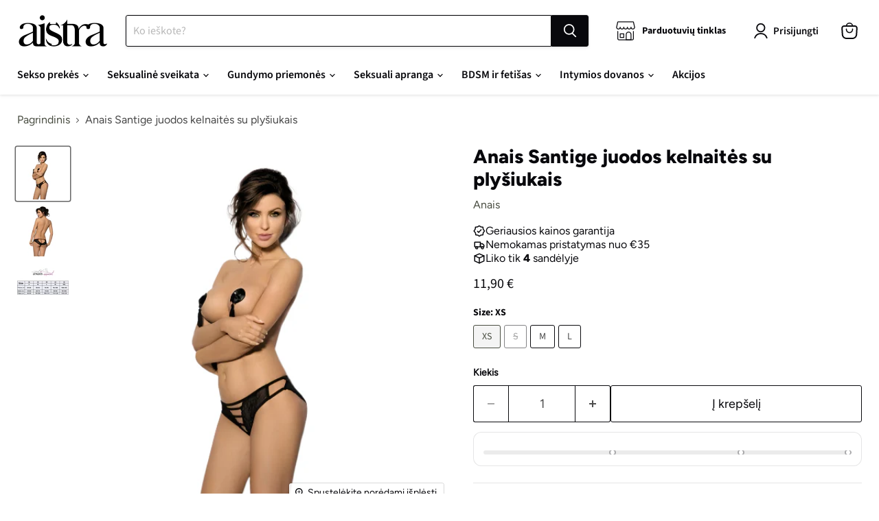

--- FILE ---
content_type: text/html; charset=utf-8
request_url: https://aistra.lt/products/anais-santige-juodos-kelnaites-su-plysiukais
body_size: 75686
content:
<!doctype html>
<html class="no-js no-touch" lang="lt-LT">
  <head>
    <meta name="verify-paysera" content="fcd0a4ed8c2d0b47db5190c8cddfaf85">
    <meta name="cf-2fa-verify" content="ee74eae1f0c9f8e">
    <meta name="cf-2fa-verify" content="63bab574f9b6579">
    <meta name="cf-2fa-verify" content="2d3cc9e3e75c9ca">
  <script>
  (function() {
    const url = new URL(window.location.href);

    if (url.searchParams.has('agecheck') && url.searchParams.get('agecheck') === 'true') {
      const searchParams = new URLSearchParams(url.search);
      searchParams.delete('agecheck');

      const cleanParams = searchParams.toString();
      const redirectTo = url.pathname + (cleanParams ? '?' + cleanParams : '');

      const finalRedirect = '/pages/preland?redirect=' + encodeURIComponent(redirectTo);
      window.location.replace(finalRedirect);
    }
  })();
</script>



<script>
document.addEventListener("DOMContentLoaded", function () {
  // Variant ID of your gift product
  const giftVariantId = 49134093369687;

  // Helper: check URL parameter
  function hasGiftParam() {
    return new URLSearchParams(window.location.search).get("emailfree") === "true";
  }

  // Helper: check if product already in cart
  function checkCartAndAddGift() {
    fetch("/cart.js")
      .then(res => res.json())
      .then(cart => {
        const alreadyInCart = cart.items.some(item => item.id === giftVariantId);
        if (!alreadyInCart) {
          fetch("/cart/add.js", {
            method: "POST",
            headers: { "Content-Type": "application/json" },
            body: JSON.stringify({
              id: giftVariantId,
              quantity: 1
            })
          });
        }
      });
  }

  // Run only if URL contains ?gift=true
  if (hasGiftParam()) {
    checkCartAndAddGift();
  }
});
</script>
<script>
(function () {
  const KEY = 'retail_mode';

  function apply(mode) {
    document.documentElement.classList.toggle('retail-mode', mode);
    window.RETAIL_MODE = mode;
    sessionStorage.setItem(KEY, mode ? '1' : '');
    if (!mode) sessionStorage.removeItem(KEY);
  }

  function detect() {
    const params = new URLSearchParams(window.location.search);

    // URL always wins
    if (params.get('retail') === 'true') {
      apply(true);
      console.log('[RetailMode] ENABLED via URL');
      return;
    }

    if (params.get('retail') === 'false') {
      apply(false);
      console.log('[RetailMode] DISABLED via URL');
      return;
    }

    // Fallback to sessionStorage
    if (sessionStorage.getItem(KEY) === '1') {
      apply(true);
      console.log('[RetailMode] RESTORED from session');
    } else {
      apply(false);
      console.log('[RetailMode] OFF (default)');
    }
  }

  // Initial load
  detect();

  // BFCache / instantPage restore
  window.addEventListener('pageshow', function (e) {
    if (e.persisted) {
      console.log('[RetailMode] BFCache restore');
      detect();
    }
  });
})();
</script>




<script>
(function () {
  function applyRetailGridState() {
    if (!window.RETAIL_MODE) return;

    document.querySelectorAll('[data-is-amazon="true"]').forEach(el => {
      el.classList.add('is-amazon');
    });
  }

  function initObserver() {
    if (!document.body) {
      // Try again shortly (covers instantPage / early head execution)
      requestAnimationFrame(initObserver);
      return;
    }

    // Initial pass
    applyRetailGridState();

    // Observe DOM changes (AJAX, filters, pagination)
    const observer = new MutationObserver(applyRetailGridState);
    observer.observe(document.body, {
      childList: true,
      subtree: true
    });
  }

  // Normal load
  if (document.readyState === 'loading') {
    document.addEventListener('DOMContentLoaded', initObserver);
  } else {
    initObserver();
  }

  // BFCache restore safety
  window.addEventListener('pageshow', function (e) {
    if (e.persisted) {
      initObserver();
    }
  });
})();
</script>





    <script>
  (function() {
    const pathRegex = /^\/collections\/[^\/]+\/products\/([^\/?#]+)/;
    const match = window.location.pathname.match(pathRegex);

    if (match && match[1]) {
      const productHandle = match[1];
      const newUrl = `/products/${productHandle}${window.location.search}${window.location.hash}`;
      window.location.replace(newUrl);
    }
  })();
</script>
    <script>
      window.Store = window.Store || {};
      window.Store.id = 75704762711;
    </script>
    <meta charset="utf-8">
    <meta http-equiv="x-ua-compatible" content="IE=edge">

    <link rel="preconnect" href="https://cdn.shopify.com">
    <link rel="preconnect" href="https://fonts.shopifycdn.com">
    <link rel="preconnect" href="https://v.shopify.com">
    <link rel="preconnect" href="https://cdn.shopifycloud.com">

    <title>Anais Santige juodos kelnaitės su plyšiukais - Aistra</title>

    
      <meta name="description" content="Anais Santige - juodos moteriškos kelnaitės su seksualiai kūną atidengiančiais iškirpimais priekyje, šonuose ir nugaroje">
    

    
  <link rel="shortcut icon" href="//aistra.lt/cdn/shop/files/favicon_32x32.png?v=1686209644" type="image/png">


    
  <link rel="canonical" href="https://aistra.lt/products/anais-santige-juodos-kelnaites-su-plysiukais">


    <meta name="viewport" content="width=device-width">

    
    















<meta property="og:site_name" content="Aistra">
<meta property="og:url" content="https://aistra.lt/products/anais-santige-juodos-kelnaites-su-plysiukais">
<meta property="og:title" content="Anais Santige juodos kelnaitės su plyšiukais">
<meta property="og:type" content="website">
<meta property="og:description" content="Anais Santige - juodos moteriškos kelnaitės su seksualiai kūną atidengiančiais iškirpimais priekyje, šonuose ir nugaroje">




    
    
    

    
    
    <meta
      property="og:image"
      content="https://aistra.lt/cdn/shop/files/anais-santige-juodos-kelnaites-su-plysiukais-anais-257715_1200x1200.jpg?v=1743592967"
    />
    <meta
      property="og:image:secure_url"
      content="https://aistra.lt/cdn/shop/files/anais-santige-juodos-kelnaites-su-plysiukais-anais-257715_1200x1200.jpg?v=1743592967"
    />
    <meta property="og:image:width" content="1200" />
    <meta property="og:image:height" content="1200" />
    
    
    <meta property="og:image:alt" content="Anais Santige juodos kelnaitės su plyšiukais - Anais" />
  
















<meta name="twitter:title" content="Anais Santige juodos kelnaitės su plyšiukais">
<meta name="twitter:description" content="Anais Santige - juodos moteriškos kelnaitės su seksualiai kūną atidengiančiais iškirpimais priekyje, šonuose ir nugaroje">


    
    
    
      
      
      <meta name="twitter:card" content="summary">
    
    
    <meta
      property="twitter:image"
      content="https://aistra.lt/cdn/shop/files/anais-santige-juodos-kelnaites-su-plysiukais-anais-257715_1200x1200_crop_center.jpg?v=1743592967"
    />
    <meta property="twitter:image:width" content="1200" />
    <meta property="twitter:image:height" content="1200" />
    
    
    <meta property="twitter:image:alt" content="Anais Santige juodos kelnaitės su plyšiukais - Anais" />
  



    <link rel="preload" href="//aistra.lt/cdn/fonts/source_sans_pro/sourcesanspro_n6.cdbfc001bf7647698fff34a09dc1c625e4008e01.woff2" as="font" crossorigin="anonymous">
    <link rel="preload" as="style" href="//aistra.lt/cdn/shop/t/5/assets/theme.css?v=63949581765604120561763134117">

    

    <script>window.performance && window.performance.mark && window.performance.mark('shopify.content_for_header.start');</script><meta name="google-site-verification" content="QpMG0OQCkhRqurIR8NlIihZpgHcYux6eSdnp0AmAv8o">
<meta id="shopify-digital-wallet" name="shopify-digital-wallet" content="/75704762711/digital_wallets/dialog">
<meta name="shopify-checkout-api-token" content="a4b9c3c2102a2166b7aace5b3c1e9f75">
<meta id="in-context-paypal-metadata" data-shop-id="75704762711" data-venmo-supported="false" data-environment="production" data-locale="en_US" data-paypal-v4="true" data-currency="EUR">
<link rel="alternate" hreflang="x-default" href="https://aistra.lt/products/anais-santige-juodos-kelnaites-su-plysiukais">
<link rel="alternate" hreflang="lt" href="https://aistra.lt/products/anais-santige-juodos-kelnaites-su-plysiukais">
<link rel="alternate" hreflang="en" href="https://aistra.lt/en/products/anais-santige-juodos-kelnaites-su-plysiukais">
<link rel="alternate" hreflang="lv-LV" href="https://love2love.lv/products/anais-santige-melnas-biksites-ar-atvertu-sezamvietu">
<link rel="alternate" hreflang="ru-LV" href="https://love2love.lv/ru/products/anais-santige-juodos-kelnaites-su-plysiukais">
<link rel="alternate" type="application/json+oembed" href="https://aistra.lt/products/anais-santige-juodos-kelnaites-su-plysiukais.oembed">
<script async="async" src="/checkouts/internal/preloads.js?locale=lt-LT"></script>
<script id="shopify-features" type="application/json">{"accessToken":"a4b9c3c2102a2166b7aace5b3c1e9f75","betas":["rich-media-storefront-analytics"],"domain":"aistra.lt","predictiveSearch":true,"shopId":75704762711,"locale":"lt"}</script>
<script>var Shopify = Shopify || {};
Shopify.shop = "aistra-lt.myshopify.com";
Shopify.locale = "lt-LT";
Shopify.currency = {"active":"EUR","rate":"1.0"};
Shopify.country = "LT";
Shopify.theme = {"name":"aistra-lt\/main","id":149504459095,"schema_name":"Empire","schema_version":"11.0.0","theme_store_id":null,"role":"main"};
Shopify.theme.handle = "null";
Shopify.theme.style = {"id":null,"handle":null};
Shopify.cdnHost = "aistra.lt/cdn";
Shopify.routes = Shopify.routes || {};
Shopify.routes.root = "/";</script>
<script type="module">!function(o){(o.Shopify=o.Shopify||{}).modules=!0}(window);</script>
<script>!function(o){function n(){var o=[];function n(){o.push(Array.prototype.slice.apply(arguments))}return n.q=o,n}var t=o.Shopify=o.Shopify||{};t.loadFeatures=n(),t.autoloadFeatures=n()}(window);</script>
<script id="shop-js-analytics" type="application/json">{"pageType":"product"}</script>
<script defer="defer" async type="module" src="//aistra.lt/cdn/shopifycloud/shop-js/modules/v2/client.init-shop-cart-sync_MP3AqPF-.lt-LT.esm.js"></script>
<script defer="defer" async type="module" src="//aistra.lt/cdn/shopifycloud/shop-js/modules/v2/chunk.common_-pKtamsD.esm.js"></script>
<script defer="defer" async type="module" src="//aistra.lt/cdn/shopifycloud/shop-js/modules/v2/chunk.modal_BHOPBnlU.esm.js"></script>
<script type="module">
  await import("//aistra.lt/cdn/shopifycloud/shop-js/modules/v2/client.init-shop-cart-sync_MP3AqPF-.lt-LT.esm.js");
await import("//aistra.lt/cdn/shopifycloud/shop-js/modules/v2/chunk.common_-pKtamsD.esm.js");
await import("//aistra.lt/cdn/shopifycloud/shop-js/modules/v2/chunk.modal_BHOPBnlU.esm.js");

  window.Shopify.SignInWithShop?.initShopCartSync?.({"fedCMEnabled":true,"windoidEnabled":true});

</script>
<script id="__st">var __st={"a":75704762711,"offset":7200,"reqid":"56e5cc4f-70fb-4cd2-ba05-0e4b64468fda-1769641320","pageurl":"aistra.lt\/products\/anais-santige-juodos-kelnaites-su-plysiukais","u":"bef7e14581ef","p":"product","rtyp":"product","rid":8437057880407};</script>
<script>window.ShopifyPaypalV4VisibilityTracking = true;</script>
<script id="captcha-bootstrap">!function(){'use strict';const t='contact',e='account',n='new_comment',o=[[t,t],['blogs',n],['comments',n],[t,'customer']],c=[[e,'customer_login'],[e,'guest_login'],[e,'recover_customer_password'],[e,'create_customer']],r=t=>t.map((([t,e])=>`form[action*='/${t}']:not([data-nocaptcha='true']) input[name='form_type'][value='${e}']`)).join(','),a=t=>()=>t?[...document.querySelectorAll(t)].map((t=>t.form)):[];function s(){const t=[...o],e=r(t);return a(e)}const i='password',u='form_key',d=['recaptcha-v3-token','g-recaptcha-response','h-captcha-response',i],f=()=>{try{return window.sessionStorage}catch{return}},m='__shopify_v',_=t=>t.elements[u];function p(t,e,n=!1){try{const o=window.sessionStorage,c=JSON.parse(o.getItem(e)),{data:r}=function(t){const{data:e,action:n}=t;return t[m]||n?{data:e,action:n}:{data:t,action:n}}(c);for(const[e,n]of Object.entries(r))t.elements[e]&&(t.elements[e].value=n);n&&o.removeItem(e)}catch(o){console.error('form repopulation failed',{error:o})}}const l='form_type',E='cptcha';function T(t){t.dataset[E]=!0}const w=window,h=w.document,L='Shopify',v='ce_forms',y='captcha';let A=!1;((t,e)=>{const n=(g='f06e6c50-85a8-45c8-87d0-21a2b65856fe',I='https://cdn.shopify.com/shopifycloud/storefront-forms-hcaptcha/ce_storefront_forms_captcha_hcaptcha.v1.5.2.iife.js',D={infoText:'Saugo „hCaptcha“',privacyText:'Privatumas',termsText:'Sąlygos'},(t,e,n)=>{const o=w[L][v],c=o.bindForm;if(c)return c(t,g,e,D).then(n);var r;o.q.push([[t,g,e,D],n]),r=I,A||(h.body.append(Object.assign(h.createElement('script'),{id:'captcha-provider',async:!0,src:r})),A=!0)});var g,I,D;w[L]=w[L]||{},w[L][v]=w[L][v]||{},w[L][v].q=[],w[L][y]=w[L][y]||{},w[L][y].protect=function(t,e){n(t,void 0,e),T(t)},Object.freeze(w[L][y]),function(t,e,n,w,h,L){const[v,y,A,g]=function(t,e,n){const i=e?o:[],u=t?c:[],d=[...i,...u],f=r(d),m=r(i),_=r(d.filter((([t,e])=>n.includes(e))));return[a(f),a(m),a(_),s()]}(w,h,L),I=t=>{const e=t.target;return e instanceof HTMLFormElement?e:e&&e.form},D=t=>v().includes(t);t.addEventListener('submit',(t=>{const e=I(t);if(!e)return;const n=D(e)&&!e.dataset.hcaptchaBound&&!e.dataset.recaptchaBound,o=_(e),c=g().includes(e)&&(!o||!o.value);(n||c)&&t.preventDefault(),c&&!n&&(function(t){try{if(!f())return;!function(t){const e=f();if(!e)return;const n=_(t);if(!n)return;const o=n.value;o&&e.removeItem(o)}(t);const e=Array.from(Array(32),(()=>Math.random().toString(36)[2])).join('');!function(t,e){_(t)||t.append(Object.assign(document.createElement('input'),{type:'hidden',name:u})),t.elements[u].value=e}(t,e),function(t,e){const n=f();if(!n)return;const o=[...t.querySelectorAll(`input[type='${i}']`)].map((({name:t})=>t)),c=[...d,...o],r={};for(const[a,s]of new FormData(t).entries())c.includes(a)||(r[a]=s);n.setItem(e,JSON.stringify({[m]:1,action:t.action,data:r}))}(t,e)}catch(e){console.error('failed to persist form',e)}}(e),e.submit())}));const S=(t,e)=>{t&&!t.dataset[E]&&(n(t,e.some((e=>e===t))),T(t))};for(const o of['focusin','change'])t.addEventListener(o,(t=>{const e=I(t);D(e)&&S(e,y())}));const B=e.get('form_key'),M=e.get(l),P=B&&M;t.addEventListener('DOMContentLoaded',(()=>{const t=y();if(P)for(const e of t)e.elements[l].value===M&&p(e,B);[...new Set([...A(),...v().filter((t=>'true'===t.dataset.shopifyCaptcha))])].forEach((e=>S(e,t)))}))}(h,new URLSearchParams(w.location.search),n,t,e,['guest_login'])})(!0,!0)}();</script>
<script integrity="sha256-4kQ18oKyAcykRKYeNunJcIwy7WH5gtpwJnB7kiuLZ1E=" data-source-attribution="shopify.loadfeatures" defer="defer" src="//aistra.lt/cdn/shopifycloud/storefront/assets/storefront/load_feature-a0a9edcb.js" crossorigin="anonymous"></script>
<script data-source-attribution="shopify.dynamic_checkout.dynamic.init">var Shopify=Shopify||{};Shopify.PaymentButton=Shopify.PaymentButton||{isStorefrontPortableWallets:!0,init:function(){window.Shopify.PaymentButton.init=function(){};var t=document.createElement("script");t.src="https://aistra.lt/cdn/shopifycloud/portable-wallets/latest/portable-wallets.lt.js",t.type="module",document.head.appendChild(t)}};
</script>
<script data-source-attribution="shopify.dynamic_checkout.buyer_consent">
  function portableWalletsHideBuyerConsent(e){var t=document.getElementById("shopify-buyer-consent"),n=document.getElementById("shopify-subscription-policy-button");t&&n&&(t.classList.add("hidden"),t.setAttribute("aria-hidden","true"),n.removeEventListener("click",e))}function portableWalletsShowBuyerConsent(e){var t=document.getElementById("shopify-buyer-consent"),n=document.getElementById("shopify-subscription-policy-button");t&&n&&(t.classList.remove("hidden"),t.removeAttribute("aria-hidden"),n.addEventListener("click",e))}window.Shopify?.PaymentButton&&(window.Shopify.PaymentButton.hideBuyerConsent=portableWalletsHideBuyerConsent,window.Shopify.PaymentButton.showBuyerConsent=portableWalletsShowBuyerConsent);
</script>
<script data-source-attribution="shopify.dynamic_checkout.cart.bootstrap">document.addEventListener("DOMContentLoaded",(function(){function t(){return document.querySelector("shopify-accelerated-checkout-cart, shopify-accelerated-checkout")}if(t())Shopify.PaymentButton.init();else{new MutationObserver((function(e,n){t()&&(Shopify.PaymentButton.init(),n.disconnect())})).observe(document.body,{childList:!0,subtree:!0})}}));
</script>
<script id='scb4127' type='text/javascript' async='' src='https://aistra.lt/cdn/shopifycloud/privacy-banner/storefront-banner.js'></script><link id="shopify-accelerated-checkout-styles" rel="stylesheet" media="screen" href="https://aistra.lt/cdn/shopifycloud/portable-wallets/latest/accelerated-checkout-backwards-compat.css" crossorigin="anonymous">
<style id="shopify-accelerated-checkout-cart">
        #shopify-buyer-consent {
  margin-top: 1em;
  display: inline-block;
  width: 100%;
}

#shopify-buyer-consent.hidden {
  display: none;
}

#shopify-subscription-policy-button {
  background: none;
  border: none;
  padding: 0;
  text-decoration: underline;
  font-size: inherit;
  cursor: pointer;
}

#shopify-subscription-policy-button::before {
  box-shadow: none;
}

      </style>

<script>window.performance && window.performance.mark && window.performance.mark('shopify.content_for_header.end');</script>

    <link href="//aistra.lt/cdn/shop/t/5/assets/theme.css?v=63949581765604120561763134117" rel="stylesheet" type="text/css" media="all" />

    

    
    <script>
      window.Theme = window.Theme || {};
      window.Theme.version = '11.0.0';
      window.Theme.name = 'Empire';
      window.Theme.routes = {
        root_url: '/',
        account_url: '/account',
        account_login_url: 'https://account.aistra.lt?locale=lt-LT&region_country=LT',
        account_logout_url: '/account/logout',
        account_register_url: 'https://account.aistra.lt?locale=lt-LT',
        account_addresses_url: '/account/addresses',
        collections_url: '/collections',
        all_products_collection_url: '/collections/all',
        search_url: '/search',
        predictive_search_url: '/search/suggest',
        cart_url: '/cart',
        cart_add_url: '/cart/add',
        cart_change_url: '/cart/change',
        cart_clear_url: '/cart/clear',
        product_recommendations_url: '/recommendations/products',
      };
    </script>
    
  
        <!-- SlideRule Script Start -->
        <script name="sliderule-tracking" data-ot-ignore>
(function(){
	slideruleData = {
    "version":"v0.0.1",
    "referralExclusion":"/(paypal|visa|MasterCard|clicksafe|arcot\.com|geschuetzteinkaufen|checkout\.shopify\.com|checkout\.rechargeapps\.com|portal\.afterpay\.com|payfort)/",
    "googleSignals":true,
    "anonymizeIp":true,
    "productClicks":true,
    "persistentUserId":true,
    "hideBranding":false,
    "ecommerce":{"currencyCode":"EUR",
    "impressions":[]},
    "pageType":"product",
	"destinations":{"google_analytics_4":{"measurementIds":["G-6EDFXHQ8QW"]}},
    "cookieUpdate":true
	}

	
		slideruleData.themeMode = "live"
	

	


	
	})();
</script>
<script async type="text/javascript" src=https://files.slideruletools.com/eluredils-g.js></script>
        <!-- SlideRule Script End -->
    <script type="text/javascript">
    (function(c,l,a,r,i,t,y){
        c[a]=c[a]||function(){(c[a].q=c[a].q||[]).push(arguments)};
        t=l.createElement(r);t.async=1;t.src="https://www.clarity.ms/tag/"+i;
        y=l.getElementsByTagName(r)[0];y.parentNode.insertBefore(t,y);
    })(window, document, "clarity", "script", "s5kk1477l1");
</script>
        <!-- BEGIN app block: shopify://apps/klaviyo-email-marketing-sms/blocks/klaviyo-onsite-embed/2632fe16-c075-4321-a88b-50b567f42507 -->












  <script async src="https://static.klaviyo.com/onsite/js/Xe3Eeh/klaviyo.js?company_id=Xe3Eeh"></script>
  <script>!function(){if(!window.klaviyo){window._klOnsite=window._klOnsite||[];try{window.klaviyo=new Proxy({},{get:function(n,i){return"push"===i?function(){var n;(n=window._klOnsite).push.apply(n,arguments)}:function(){for(var n=arguments.length,o=new Array(n),w=0;w<n;w++)o[w]=arguments[w];var t="function"==typeof o[o.length-1]?o.pop():void 0,e=new Promise((function(n){window._klOnsite.push([i].concat(o,[function(i){t&&t(i),n(i)}]))}));return e}}})}catch(n){window.klaviyo=window.klaviyo||[],window.klaviyo.push=function(){var n;(n=window._klOnsite).push.apply(n,arguments)}}}}();</script>

  
    <script id="viewed_product">
      if (item == null) {
        var _learnq = _learnq || [];

        var MetafieldReviews = null
        var MetafieldYotpoRating = null
        var MetafieldYotpoCount = null
        var MetafieldLooxRating = null
        var MetafieldLooxCount = null
        var okendoProduct = null
        var okendoProductReviewCount = null
        var okendoProductReviewAverageValue = null
        try {
          // The following fields are used for Customer Hub recently viewed in order to add reviews.
          // This information is not part of __kla_viewed. Instead, it is part of __kla_viewed_reviewed_items
          MetafieldReviews = {};
          MetafieldYotpoRating = null
          MetafieldYotpoCount = null
          MetafieldLooxRating = null
          MetafieldLooxCount = null

          okendoProduct = null
          // If the okendo metafield is not legacy, it will error, which then requires the new json formatted data
          if (okendoProduct && 'error' in okendoProduct) {
            okendoProduct = null
          }
          okendoProductReviewCount = okendoProduct ? okendoProduct.reviewCount : null
          okendoProductReviewAverageValue = okendoProduct ? okendoProduct.reviewAverageValue : null
        } catch (error) {
          console.error('Error in Klaviyo onsite reviews tracking:', error);
        }

        var item = {
          Name: "Anais Santige juodos kelnaitės su plyšiukais",
          ProductID: 8437057880407,
          Categories: ["AISTRA202 nenukainuotų prekių kolekcija","Anais","Moterims","Naujos prekės","Perkamiausios prekės","Poroms","Seksuali apranga","Seksuali apranga moterims","Seksualios apatinės kelnaitės","Visos prekės","Vyrams"],
          ImageURL: "https://aistra.lt/cdn/shop/files/anais-santige-juodos-kelnaites-su-plysiukais-anais-257715_grande.jpg?v=1743592967",
          URL: "https://aistra.lt/products/anais-santige-juodos-kelnaites-su-plysiukais",
          Brand: "Anais",
          Price: "11,90 €",
          Value: "11,90",
          CompareAtPrice: "0,00 €"
        };
        _learnq.push(['track', 'Viewed Product', item]);
        _learnq.push(['trackViewedItem', {
          Title: item.Name,
          ItemId: item.ProductID,
          Categories: item.Categories,
          ImageUrl: item.ImageURL,
          Url: item.URL,
          Metadata: {
            Brand: item.Brand,
            Price: item.Price,
            Value: item.Value,
            CompareAtPrice: item.CompareAtPrice
          },
          metafields:{
            reviews: MetafieldReviews,
            yotpo:{
              rating: MetafieldYotpoRating,
              count: MetafieldYotpoCount,
            },
            loox:{
              rating: MetafieldLooxRating,
              count: MetafieldLooxCount,
            },
            okendo: {
              rating: okendoProductReviewAverageValue,
              count: okendoProductReviewCount,
            }
          }
        }]);
      }
    </script>
  




  <script>
    window.klaviyoReviewsProductDesignMode = false
  </script>







<!-- END app block --><!-- BEGIN app block: shopify://apps/candy-rack/blocks/head/cb9c657f-334f-4905-80c2-f69cca01460c --><script
  src="https://cdn.shopify.com/extensions/019c0572-67e0-7213-84de-14ed41030750/candyrack-395/assets/main.js?shop=aistra-lt.myshopify.com"

  async

></script>


  <!-- BEGIN app snippet: inject-slider-cart --><div id="candyrack-slider-cart"></div>









<script>

  const STOREFRONT_API_VERSION = '2025-10';

  const fetchSlideCartOffers = async (storefrontToken) => {
    try {
      const query = `
      query GetSlideCartOffers {
        shop {
          metafield(namespace: "$app:candyrack", key: "slide_cart_offers") {
            value
          }
        }
      }
    `;

      const response = await fetch(`/api/${STOREFRONT_API_VERSION}/graphql.json`, {
        method: 'POST',
        headers: {
          'Content-Type': 'application/json',
          'X-Shopify-Storefront-Access-Token': storefrontToken
        },
        body: JSON.stringify({
          query: query
        })
      });

      const result = await response.json();

      if (result.data?.shop?.metafield?.value) {
        return JSON.parse(result.data.shop.metafield.value);
      }

      return null;
    } catch (error) {
      console.warn('Failed to fetch slide cart offers:', error);
      return null;
    }
  }

  const initializeCandyrackSliderCart = async () => {
    // Preview
    const urlParams = new URLSearchParams(window.location.search);
    const storageKey = 'candyrack-slider-cart-preview';

    if (urlParams.has('candyrack-slider-cart-preview') && urlParams.get('candyrack-slider-cart-preview') === 'true') {
      window.sessionStorage.setItem(storageKey, 'true');
    }



    window.SliderCartData = {
      currency_format: '{{amount_with_comma_separator}} €',
      offers: [],
      settings: {},
      storefront_access_token: '',
      enabled: false,
      custom_wording_metaobject_id: null,
      failed: false,
      isCartPage: false,
    }

    const dataScriptTag = document.querySelector('#candyrack-slider-cart-data');
    let data = {};
    if(dataScriptTag) {
      try {
        data = dataScriptTag.textContent ? JSON.parse(dataScriptTag.textContent) : {};
        
        
        
        
        

        const isCartPage = "" === "page";

        let sliderCartSettingsMetaobject = {}
        
        sliderCartSettingsMetaobject = {"empty_cart_button_label":"Continue shopping","empty_cart_title":"Your cart is empty","footer_text":"Taxes and shipping calculated at checkout","offer_button_label":"Pridėti","offer_subtitle":"Shop now, before they are gone.","offer_title":"Add items often bought together","primary_button_label":"Checkout","secondary_button_label":"Continue shopping","subtotal_title":"Subtotal","top_bar_title":"Cart ({{item_quantity}})","version":4};
        



        const storefrontApiToken = data?.storefront_access_token

        if(!storefrontApiToken) {
          throw new Error("Storefront API token is not set.");
        }

        const metafieldData = await fetchSlideCartOffers(storefrontApiToken) || data

        window.SliderCartData = {
          ...window.SliderCartData,
          offers: metafieldData?.offers,
          settings: {...metafieldData?.settings, ...sliderCartSettingsMetaobject},
          storefront_access_token: storefrontApiToken,
          enabled: metafieldData?.enabled,
          custom_wording_metaobject_id: metafieldData?.custom_wording_metaobject_id,
          failed: false,
          isCartPage,
        }
      } catch (error) {
        window.SliderCartData = {...window.SliderCartData, failed: true, error: error};
        console.error("Candy Rack Slider Cart failed parsing data",error);
      }
    }


    if(Object.keys(data).length === 0){
      window.SliderCartData = {...window.SliderCartData, failed: false, enabled: false};
    }

    const calculateCornerRadius = (element, value) => {
      if (value === 0) return 0;
      const radiusMap = {
        button: { 20: 4, 40: 8, 60: 12, 80: 16, 100: 99999 },
        image: { 20: 4, 40: 8, 60: 8, 80: 8, 100: 8 },
        input: { 20: 4, 40: 8, 60: 12, 80: 16, 100: 99999 },
        badge: { 20: 4, 40: 6, 60: 8, 80: 10, 100: 99999 }
      };
      return radiusMap[element]?.[value] || 0;
    }


    const getLineHeightOffset = (fontSize) => {
      if (fontSize === 16) return 4;
      if (fontSize === 18) return 5;
      return 6; // for 20px, 14px, 12px, 10px
    };

    const generalStyles = `
:root {
   --cr-slider-cart-desktop-cart-width: ${window.SliderCartData.settings.desktop_cart_width}px;
   --cr-slider-cart-background-color: ${window.SliderCartData.settings.background_color};
   --cr-slider-cart-text-color: ${window.SliderCartData.settings.text_color};
   --cr-slider-cart-error-message-color: ${window.SliderCartData.settings.error_message_color};
   --cr-slider-cart-corner-radius-button: ${calculateCornerRadius("button",window.SliderCartData.settings.corner_radius)}px;
   --cr-slider-cart-corner-radius-image: ${calculateCornerRadius("image",window.SliderCartData.settings.corner_radius)}px;
   --cr-slider-cart-corner-radius-input: ${calculateCornerRadius("input",window.SliderCartData.settings.corner_radius)}px;
   --cr-slider-cart-corner-radius-badge: ${calculateCornerRadius("badge",window.SliderCartData.settings.corner_radius)}px;
   --cr-slider-cart-top-bar-font-size: ${window.SliderCartData.settings.top_bar_font_size}px;
   --cr-slider-cart-top-bar-line-height: ${window.SliderCartData.settings.top_bar_font_size + getLineHeightOffset(window.SliderCartData.settings.top_bar_font_size)}px;
   --cr-slider-cart-image-width: ${window.SliderCartData.settings.image_width}px;
   --cr-slider-cart-empty-cart-font-size: ${window.SliderCartData.settings.empty_cart_font_size}px;
   --cr-slider-cart-empty-cart-line-height: ${window.SliderCartData.settings.empty_cart_font_size + getLineHeightOffset(window.SliderCartData.settings.empty_cart_font_size)}px;
   --cr-slider-cart-product-name-font-size: ${window.SliderCartData.settings.product_name_font_size}px;
   --cr-slider-cart-product-name-line-height: ${window.SliderCartData.settings.product_name_font_size + getLineHeightOffset(window.SliderCartData.settings.product_name_font_size)}px;
   --cr-slider-cart-variant-price-font-size: ${window.SliderCartData.settings.variant_price_font_size}px;
   --cr-slider-cart-variant-price-line-height: ${window.SliderCartData.settings.variant_price_font_size + getLineHeightOffset(window.SliderCartData.settings.variant_price_font_size)}px;
   --cr-slider-cart-checkout-bg-color: ${window.SliderCartData.settings.checkout_bg_color};
   --cr-slider-cart-subtotal-font-size: ${window.SliderCartData.settings.subtotal_font_size}px;
   --cr-slider-cart-subtotal-line-height: ${window.SliderCartData.settings.subtotal_font_size + getLineHeightOffset(window.SliderCartData.settings.subtotal_font_size)}px;
   --cr-slider-cart-primary-button-font-size: ${window.SliderCartData.settings.primary_button_font_size}px;
   --cr-slider-cart-primary-button-line-height: ${window.SliderCartData.settings.primary_button_font_size + getLineHeightOffset(window.SliderCartData.settings.primary_button_font_size)}px;
   --cr-slider-cart-primary-button-bg-color: ${window.SliderCartData.settings.primary_button_bg_color};
   --cr-slider-cart-primary-button-bg-hover-color: ${window.SliderCartData.settings.primary_button_bg_hover_color};
   --cr-slider-cart-primary-button-text-color: ${window.SliderCartData.settings.primary_button_text_color};
   --cr-slider-cart-primary-button-text-hover-color: ${window.SliderCartData.settings.primary_button_text_hover_color};
   --cr-slider-cart-primary-button-border-width: ${window.SliderCartData.settings.primary_button_border_width}px;
   --cr-slider-cart-primary-button-border-color: ${window.SliderCartData.settings.primary_button_border_color};
   --cr-slider-cart-primary-button-border-hover-color: ${window.SliderCartData.settings.primary_button_border_hover_color};
   --cr-slider-cart-secondary-button-bg-color: ${window.SliderCartData.settings.secondary_button_bg_color};
   --cr-slider-cart-secondary-button-bg-hover-color: ${window.SliderCartData.settings.secondary_button_bg_hover_color};
   --cr-slider-cart-secondary-button-text-color: ${window.SliderCartData.settings.secondary_button_text_color};
   --cr-slider-cart-secondary-button-text-hover-color: ${window.SliderCartData.settings.secondary_button_text_hover_color};
   --cr-slider-cart-secondary-button-border-width: ${window.SliderCartData.settings.secondary_button_border_width}px;
   --cr-slider-cart-secondary-button-border-color: ${window.SliderCartData.settings.secondary_button_border_color};
   --cr-slider-cart-secondary-button-border-hover-color: ${window.SliderCartData.settings.secondary_button_border_hover_color};
   --cr-slider-cart-secondary-button-text-link-color: ${window.SliderCartData.settings.secondary_button_text_link_color};
   --cr-slider-cart-offer-bg-color: ${window.SliderCartData.settings.offer_background_color};
   --cr-slider-cart-offers-title-font-size: ${window.SliderCartData.settings.offer_title_font_size}px;
   --cr-slider-cart-offers-title-line-height: ${window.SliderCartData.settings.offer_title_font_size + getLineHeightOffset(window.SliderCartData.settings.offer_title_font_size)}px;
   --cr-slider-cart-offer-subtitle-font-size: ${window.SliderCartData.settings.offer_subtitle_font_size}px;
   --cr-slider-cart-offer-subtitle-line-height: ${window.SliderCartData.settings.offer_subtitle_font_size + getLineHeightOffset(window.SliderCartData.settings.offer_subtitle_font_size)}px;
   --cr-slider-cart-offer-badge-font-size: ${window.SliderCartData.settings.offer_badge_font_size}px;
   --cr-slider-cart-offer-badge-line-height: ${window.SliderCartData.settings.offer_badge_font_size + getLineHeightOffset(window.SliderCartData.settings.offer_badge_font_size)}px;
   --cr-slider-cart-offer-image-width: ${window.SliderCartData.settings.offer_image_width}px;
   --cr-slider-cart-offer-product-name-font-size: ${window.SliderCartData.settings.offer_product_name_font_size}px;
   --cr-slider-cart-offer-product-name-line-height: ${window.SliderCartData.settings.offer_product_name_font_size + getLineHeightOffset(window.SliderCartData.settings.offer_product_name_font_size)}px;
   --cr-slider-cart-offer-price-font-size: ${window.SliderCartData.settings.offer_price_and_description_font_size}px;
   --cr-slider-cart-offer-price-line-height: ${window.SliderCartData.settings.offer_price_and_description_font_size + getLineHeightOffset(window.SliderCartData.settings.offer_price_and_description_font_size)}px;
   --cr-slider-cart-offer-button-font-size: ${window.SliderCartData.settings.offer_button_font_size}px;
   --cr-slider-cart-offer-button-line-height: ${window.SliderCartData.settings.offer_button_font_size + getLineHeightOffset(window.SliderCartData.settings.offer_button_font_size)}px;
   --cr-slider-cart-offer-button-bg-color: ${window.SliderCartData.settings.offer_button_bg_color};
   --cr-slider-cart-offer-button-bg-hover-color: ${window.SliderCartData.settings.offer_button_bg_hover_color};
   --cr-slider-cart-offer-button-text-color: ${window.SliderCartData.settings.offer_button_text_color};
   --cr-slider-cart-offer-button-text-hover-color: ${window.SliderCartData.settings.offer_button_text_hover_color};
   --cr-slider-cart-offer-button-border-width: ${window.SliderCartData.settings.offer_button_border_width}px;
   --cr-slider-cart-offer-button-border-color: ${window.SliderCartData.settings.offer_button_border_color};
   --cr-slider-cart-offer-button-border-hover-color: ${window.SliderCartData.settings.offer_button_border_hover_color};
   --cr-slider-cart-custom-text-font-size: ${window.SliderCartData.settings.footer_text_font_size}px;
   --cr-slider-cart-custom-text-line-height: ${window.SliderCartData.settings.footer_text_font_size + getLineHeightOffset(window.SliderCartData.settings.footer_text_font_size)}px;
}`;
    if (window.SliderCartData.enabled || window.sessionStorage.getItem(storageKey) === 'true') {
      const script = document.createElement('script');
      script.type = 'module';
      script.async = true;
      script.src = "https://cdn.shopify.com/extensions/019c0572-67e0-7213-84de-14ed41030750/candyrack-395/assets/candyrack-slider-cart.js";

document.head.appendChild(script);

      const link = document.createElement('link');
      link.rel = 'stylesheet';
      link.href = "https://cdn.shopify.com/extensions/019c0572-67e0-7213-84de-14ed41030750/candyrack-395/assets/index.css";
      document.head.appendChild(link);

const style = document.createElement('style');
style.type = 'text/css';
style.textContent = generalStyles;
document.head.appendChild(style);

const customStyle = document.createElement('style');
customStyle.type = 'text/css';
customStyle.textContent = window.SliderCartData.settings.custom_css
document.head.appendChild(customStyle);
}
}


initializeCandyrackSliderCart()


</script>
<!-- END app snippet -->



<!-- END app block --><!-- BEGIN app block: shopify://apps/judge-me-reviews/blocks/judgeme_core/61ccd3b1-a9f2-4160-9fe9-4fec8413e5d8 --><!-- Start of Judge.me Core -->






<link rel="dns-prefetch" href="https://cdnwidget.judge.me">
<link rel="dns-prefetch" href="https://cdn.judge.me">
<link rel="dns-prefetch" href="https://cdn1.judge.me">
<link rel="dns-prefetch" href="https://api.judge.me">

<script data-cfasync='false' class='jdgm-settings-script'>window.jdgmSettings={"pagination":5,"disable_web_reviews":false,"badge_no_review_text":"Nėra atsiliepimų","badge_n_reviews_text":"{{ n }} atsiliepimas/atsiliepimų","hide_badge_preview_if_no_reviews":true,"badge_hide_text":false,"enforce_center_preview_badge":false,"widget_title":"Klientų atsiliepimai","widget_open_form_text":"Parašyti atsiliepimą","widget_close_form_text":"Atšaukti atsiliepimą","widget_refresh_page_text":"Atnaujinti puslapį","widget_summary_text":"Remiantis {{ number_of_reviews }} atsiliepimu/atsiliepimais","widget_no_review_text":"Būkite pirmas, kuris parašys atsiliepimą","widget_name_field_text":"Rodomas vardas","widget_verified_name_field_text":"Patvirtintas vardas (viešas)","widget_name_placeholder_text":"Rodomas vardas","widget_required_field_error_text":"Šis laukas yra privalomas.","widget_email_field_text":"El. pašto adresas","widget_verified_email_field_text":"Patvirtintas el. paštas (privatus, negali būti redaguojamas)","widget_email_placeholder_text":"Jūsų el. pašto adresas","widget_email_field_error_text":"Įveskite galiojantį el. pašto adresą.","widget_rating_field_text":"Įvertinimas","widget_review_title_field_text":"Atsiliepimo pavadinimas","widget_review_title_placeholder_text":"Suteikite savo atsiliepimui pavadinimą","widget_review_body_field_text":"Atsiliepimo turinys","widget_review_body_placeholder_text":"Pradėkite rašyti čia...","widget_pictures_field_text":"Nuotrauka/Vaizdo įrašas (neprivaloma)","widget_submit_review_text":"Pateikti atsiliepimą","widget_submit_verified_review_text":"Pateikti patvirtintą atsiliepimą","widget_submit_success_msg_with_auto_publish":"Ačiū! Po kelių akimirkų atnaujinkite puslapį, kad pamatytumėte savo atsiliepimą. Galite pašalinti arba redaguoti savo atsiliepimą prisijungę prie \u003ca href='https://judge.me/login' target='_blank' rel='nofollow noopener'\u003eJudge.me\u003c/a\u003e","widget_submit_success_msg_no_auto_publish":"Ačiū! Jūsų atsiliepimas bus paskelbtas, kai tik jį patvirtins parduotuvės administratorius. Galite pašalinti arba redaguoti savo atsiliepimą prisijungę prie \u003ca href='https://judge.me/login' target='_blank' rel='nofollow noopener'\u003eJudge.me\u003c/a\u003e","widget_show_default_reviews_out_of_total_text":"Rodoma {{ n_reviews_shown }} iš {{ n_reviews }} atsiliepimų.","widget_show_all_link_text":"Rodyti visus","widget_show_less_link_text":"Rodyti mažiau","widget_author_said_text":"{{ reviewer_name }} sakė:","widget_days_text":"prieš {{ n }} dienas/dienų","widget_weeks_text":"prieš {{ n }} savaitę/savaites","widget_months_text":"prieš {{ n }} mėnesį/mėnesius","widget_years_text":"prieš {{ n }} metus/metų","widget_yesterday_text":"Vakar","widget_today_text":"Šiandien","widget_replied_text":"\u003e\u003e {{ shop_name }} atsakė:","widget_read_more_text":"Skaityti daugiau","widget_reviewer_name_as_initial":"","widget_rating_filter_color":"#fbcd0a","widget_rating_filter_see_all_text":"Peržiūrėti visus atsiliepimus","widget_sorting_most_recent_text":"Naujausi","widget_sorting_highest_rating_text":"Aukščiausias įvertinimas","widget_sorting_lowest_rating_text":"Žemiausias įvertinimas","widget_sorting_with_pictures_text":"Tik nuotraukos","widget_sorting_most_helpful_text":"Naudingiausi","widget_open_question_form_text":"Užduoti klausimą","widget_reviews_subtab_text":"Atsiliepimai","widget_questions_subtab_text":"Klausimai","widget_question_label_text":"Klausimas","widget_answer_label_text":"Atsakymas","widget_question_placeholder_text":"Užduokite savo klausimą čia","widget_submit_question_text":"Pateikti klausimą","widget_question_submit_success_text":"Dėkojame už jūsų klausimą! Mes jus informuosime, kai tik į jį bus atsakyta.","verified_badge_text":"Patvirtinta","verified_badge_bg_color":"","verified_badge_text_color":"","verified_badge_placement":"left-of-reviewer-name","widget_review_max_height":"","widget_hide_border":false,"widget_social_share":false,"widget_thumb":false,"widget_review_location_show":false,"widget_location_format":"","all_reviews_include_out_of_store_products":true,"all_reviews_out_of_store_text":"(ne iš parduotuvės)","all_reviews_pagination":100,"all_reviews_product_name_prefix_text":"apie","enable_review_pictures":true,"enable_question_anwser":false,"widget_theme":"default","review_date_format":"dd/mm/yy","default_sort_method":"most-recent","widget_product_reviews_subtab_text":"Produktų atsiliepimai","widget_shop_reviews_subtab_text":"Parduotuvės atsiliepimai","widget_other_products_reviews_text":"Kitų produktų atsiliepimai","widget_store_reviews_subtab_text":"Parduotuvės atsiliepimai","widget_no_store_reviews_text":"Ši parduotuvė dar neturi atsiliepimų","widget_web_restriction_product_reviews_text":"Šis produktas dar neturi atsiliepimų","widget_no_items_text":"Nerasta elementų","widget_show_more_text":"Rodyti daugiau","widget_write_a_store_review_text":"Parašyti parduotuvės atsiliepimą","widget_other_languages_heading":"Atsiliepimai kitomis kalbomis","widget_translate_review_text":"Išversti atsiliepimą į {{ language }}","widget_translating_review_text":"Verčiama...","widget_show_original_translation_text":"Rodyti originalą ({{ language }})","widget_translate_review_failed_text":"Atsiliepimo išversti nepavyko.","widget_translate_review_retry_text":"Bandyti dar kartą","widget_translate_review_try_again_later_text":"Bandykite dar kartą vėliau","show_product_url_for_grouped_product":false,"widget_sorting_pictures_first_text":"Nuotraukos pirma","show_pictures_on_all_rev_page_mobile":false,"show_pictures_on_all_rev_page_desktop":false,"floating_tab_hide_mobile_install_preference":false,"floating_tab_button_name":"★ Atsiliepimai","floating_tab_title":"Leiskite klientams kalbėti už mus","floating_tab_button_color":"","floating_tab_button_background_color":"","floating_tab_url":"","floating_tab_url_enabled":false,"floating_tab_tab_style":"text","all_reviews_text_badge_text":"Klientai vertina mus {{ shop.metafields.judgeme.all_reviews_rating | round: 1 }}/5 remiantis {{ shop.metafields.judgeme.all_reviews_count }} atsiliepimais.","all_reviews_text_badge_text_branded_style":"{{ shop.metafields.judgeme.all_reviews_rating | round: 1 }} iš 5 žvaigždučių remiantis {{ shop.metafields.judgeme.all_reviews_count }} atsiliepimais","is_all_reviews_text_badge_a_link":false,"show_stars_for_all_reviews_text_badge":false,"all_reviews_text_badge_url":"","all_reviews_text_style":"branded","all_reviews_text_color_style":"judgeme_brand_color","all_reviews_text_color":"#108474","all_reviews_text_show_jm_brand":true,"featured_carousel_show_header":true,"featured_carousel_title":"Leiskite klientams kalbėti už mus","testimonials_carousel_title":"Klientai mums sako","videos_carousel_title":"Tikros klientų istorijos","cards_carousel_title":"Klientai mums sako","featured_carousel_count_text":"iš {{ n }} atsiliepimų","featured_carousel_add_link_to_all_reviews_page":false,"featured_carousel_url":"","featured_carousel_show_images":true,"featured_carousel_autoslide_interval":5,"featured_carousel_arrows_on_the_sides":false,"featured_carousel_height":250,"featured_carousel_width":80,"featured_carousel_image_size":0,"featured_carousel_image_height":250,"featured_carousel_arrow_color":"#eeeeee","verified_count_badge_style":"branded","verified_count_badge_orientation":"horizontal","verified_count_badge_color_style":"judgeme_brand_color","verified_count_badge_color":"#108474","is_verified_count_badge_a_link":false,"verified_count_badge_url":"","verified_count_badge_show_jm_brand":true,"widget_rating_preset_default":5,"widget_first_sub_tab":"product-reviews","widget_show_histogram":true,"widget_histogram_use_custom_color":false,"widget_pagination_use_custom_color":false,"widget_star_use_custom_color":false,"widget_verified_badge_use_custom_color":false,"widget_write_review_use_custom_color":false,"picture_reminder_submit_button":"Upload Pictures","enable_review_videos":false,"mute_video_by_default":false,"widget_sorting_videos_first_text":"Vaizdo įrašai pirma","widget_review_pending_text":"Laukiama","featured_carousel_items_for_large_screen":3,"social_share_options_order":"Facebook,Twitter","remove_microdata_snippet":false,"disable_json_ld":false,"enable_json_ld_products":false,"preview_badge_show_question_text":false,"preview_badge_no_question_text":"Nėra klausimų","preview_badge_n_question_text":"{{ number_of_questions }} klausimas/klausimai","qa_badge_show_icon":false,"qa_badge_position":"same-row","remove_judgeme_branding":false,"widget_add_search_bar":false,"widget_search_bar_placeholder":"Paieška","widget_sorting_verified_only_text":"Tik patvirtinti","featured_carousel_theme":"default","featured_carousel_show_rating":true,"featured_carousel_show_title":true,"featured_carousel_show_body":true,"featured_carousel_show_date":false,"featured_carousel_show_reviewer":true,"featured_carousel_show_product":false,"featured_carousel_header_background_color":"#108474","featured_carousel_header_text_color":"#ffffff","featured_carousel_name_product_separator":"reviewed","featured_carousel_full_star_background":"#108474","featured_carousel_empty_star_background":"#dadada","featured_carousel_vertical_theme_background":"#f9fafb","featured_carousel_verified_badge_enable":true,"featured_carousel_verified_badge_color":"#108474","featured_carousel_border_style":"round","featured_carousel_review_line_length_limit":3,"featured_carousel_more_reviews_button_text":"Skaityti daugiau atsiliepimų","featured_carousel_view_product_button_text":"Peržiūrėti produktą","all_reviews_page_load_reviews_on":"scroll","all_reviews_page_load_more_text":"Įkelti daugiau atsiliepimų","disable_fb_tab_reviews":false,"enable_ajax_cdn_cache":false,"widget_advanced_speed_features":5,"widget_public_name_text":"rodoma viešai kaip","default_reviewer_name":"John Smith","default_reviewer_name_has_non_latin":true,"widget_reviewer_anonymous":"Anonimas","medals_widget_title":"Judge.me atsiliepimų medaliai","medals_widget_background_color":"#f9fafb","medals_widget_position":"footer_all_pages","medals_widget_border_color":"#f9fafb","medals_widget_verified_text_position":"left","medals_widget_use_monochromatic_version":false,"medals_widget_elements_color":"#108474","show_reviewer_avatar":true,"widget_invalid_yt_video_url_error_text":"Ne YouTube vaizdo įrašo URL","widget_max_length_field_error_text":"Įveskite ne daugiau kaip {0} simbolių.","widget_show_country_flag":false,"widget_show_collected_via_shop_app":true,"widget_verified_by_shop_badge_style":"light","widget_verified_by_shop_text":"Patvirtinta parduotuvės","widget_show_photo_gallery":false,"widget_load_with_code_splitting":true,"widget_ugc_install_preference":false,"widget_ugc_title":"Sukurta mūsų, pasidalinta jūsų","widget_ugc_subtitle":"Pažymėkite mus, kad jūsų nuotrauka būtų rodoma mūsų puslapyje","widget_ugc_arrows_color":"#ffffff","widget_ugc_primary_button_text":"Pirkti dabar","widget_ugc_primary_button_background_color":"#108474","widget_ugc_primary_button_text_color":"#ffffff","widget_ugc_primary_button_border_width":"0","widget_ugc_primary_button_border_style":"none","widget_ugc_primary_button_border_color":"#108474","widget_ugc_primary_button_border_radius":"25","widget_ugc_secondary_button_text":"Įkelti daugiau","widget_ugc_secondary_button_background_color":"#ffffff","widget_ugc_secondary_button_text_color":"#108474","widget_ugc_secondary_button_border_width":"2","widget_ugc_secondary_button_border_style":"solid","widget_ugc_secondary_button_border_color":"#108474","widget_ugc_secondary_button_border_radius":"25","widget_ugc_reviews_button_text":"Peržiūrėti atsiliepimus","widget_ugc_reviews_button_background_color":"#ffffff","widget_ugc_reviews_button_text_color":"#108474","widget_ugc_reviews_button_border_width":"2","widget_ugc_reviews_button_border_style":"solid","widget_ugc_reviews_button_border_color":"#108474","widget_ugc_reviews_button_border_radius":"25","widget_ugc_reviews_button_link_to":"judgeme-reviews-page","widget_ugc_show_post_date":true,"widget_ugc_max_width":"800","widget_rating_metafield_value_type":true,"widget_primary_color":"#FFFFFF","widget_enable_secondary_color":false,"widget_secondary_color":"#edf5f5","widget_summary_average_rating_text":"{{ average_rating }} iš 5","widget_media_grid_title":"Klientų nuotraukos ir vaizdo įrašai","widget_media_grid_see_more_text":"Žiūrėti daugiau","widget_round_style":false,"widget_show_product_medals":true,"widget_verified_by_judgeme_text":"Patvirtinta Judge.me","widget_show_store_medals":true,"widget_verified_by_judgeme_text_in_store_medals":"Patvirtinta Judge.me","widget_media_field_exceed_quantity_message":"Atsiprašome, vienam atsiliepimui galime priimti tik {{ max_media }}.","widget_media_field_exceed_limit_message":"{{ file_name }} yra per didelis, pasirinkite {{ media_type }} mažesnį nei {{ size_limit }}MB.","widget_review_submitted_text":"Atsiliepimas pateiktas!","widget_question_submitted_text":"Klausimas pateiktas!","widget_close_form_text_question":"Atšaukti","widget_write_your_answer_here_text":"Rašykite savo atsakymą čia","widget_enabled_branded_link":true,"widget_show_collected_by_judgeme":true,"widget_reviewer_name_color":"","widget_write_review_text_color":"","widget_write_review_bg_color":"","widget_collected_by_judgeme_text":"surinko Judge.me","widget_pagination_type":"load_more","widget_load_more_text":"Įkelti daugiau","widget_load_more_color":"#108474","widget_full_review_text":"Pilnas atsiliepimas","widget_read_more_reviews_text":"Skaityti daugiau atsiliepimų","widget_read_questions_text":"Skaityti klausimus","widget_questions_and_answers_text":"Klausimai ir atsakymai","widget_verified_by_text":"Patvirtino","widget_verified_text":"Patvirtintas","widget_number_of_reviews_text":"{{ number_of_reviews }} atsiliepimai","widget_back_button_text":"Atgal","widget_next_button_text":"Toliau","widget_custom_forms_filter_button":"Filtrai","custom_forms_style":"horizontal","widget_show_review_information":false,"how_reviews_are_collected":"Kaip renkami atsiliepimai?","widget_show_review_keywords":false,"widget_gdpr_statement":"Kaip mes naudojame jūsų duomenis: Mes su jumis susisieksime tik dėl jūsų palikto atsiliepimo ir tik jei būtina. Pateikdami savo atsiliepimą, jūs sutinkate su „Judge.me \u003ca href='https://judge.me/terms' target='_blank' rel='nofollow noopener'\u003esąlygomis\u003c/a\u003e, \u003ca href='https://judge.me/privacy' target='_blank' rel='nofollow noopener'\u003eprivatumo\u003c/a\u003e ir \u003ca href='https://judge.me/content-policy' target='_blank' rel='nofollow noopener'\u003eturinio\u003c/a\u003e politika.","widget_multilingual_sorting_enabled":true,"widget_translate_review_content_enabled":true,"widget_translate_review_content_method":"automatic","popup_widget_review_selection":"automatically_with_pictures","popup_widget_round_border_style":true,"popup_widget_show_title":true,"popup_widget_show_body":true,"popup_widget_show_reviewer":false,"popup_widget_show_product":true,"popup_widget_show_pictures":true,"popup_widget_use_review_picture":true,"popup_widget_show_on_home_page":true,"popup_widget_show_on_product_page":true,"popup_widget_show_on_collection_page":true,"popup_widget_show_on_cart_page":true,"popup_widget_position":"bottom_left","popup_widget_first_review_delay":5,"popup_widget_duration":5,"popup_widget_interval":5,"popup_widget_review_count":5,"popup_widget_hide_on_mobile":true,"review_snippet_widget_round_border_style":true,"review_snippet_widget_card_color":"#FFFFFF","review_snippet_widget_slider_arrows_background_color":"#FFFFFF","review_snippet_widget_slider_arrows_color":"#000000","review_snippet_widget_star_color":"#108474","show_product_variant":false,"all_reviews_product_variant_label_text":"Variantas: ","widget_show_verified_branding":true,"widget_ai_summary_title":"Klientai sako","widget_ai_summary_disclaimer":"Dirbtinio intelekto valdomas atsiliepimų santrauka, pagrįsta naujausiais klientų atsiliepimais","widget_show_ai_summary":false,"widget_show_ai_summary_bg":false,"widget_show_review_title_input":true,"redirect_reviewers_invited_via_email":"external_form","request_store_review_after_product_review":true,"request_review_other_products_in_order":true,"review_form_color_scheme":"default","review_form_corner_style":"square","review_form_star_color":{},"review_form_text_color":"#333333","review_form_background_color":"#ffffff","review_form_field_background_color":"#fafafa","review_form_button_color":{},"review_form_button_text_color":"#ffffff","review_form_modal_overlay_color":"#000000","review_content_screen_title_text":"Kaip įvertintumėte šį produktą?","review_content_introduction_text":"Būtume labai dėkingi, jei pasidalintumėte šiek tiek apie savo patirtį.","store_review_form_title_text":"Kaip įvertintumėte šią parduotuvę?","store_review_form_introduction_text":"Būtume labai dėkingi, jei pasidalintumėte šiek tiek apie savo patirtį.","show_review_guidance_text":true,"one_star_review_guidance_text":"Blogas","five_star_review_guidance_text":"Geras","customer_information_screen_title_text":"Apie jus","customer_information_introduction_text":"Prašome pasakyti daugiau apie save.","custom_questions_screen_title_text":"Jūsų patirtis detaliau","custom_questions_introduction_text":"Štai keli klausimai, kurie padės mums geriau suprasti jūsų patirtį.","review_submitted_screen_title_text":"Ačiū už jūsų atsiliepimą!","review_submitted_screen_thank_you_text":"Jį apdorojame ir netrukus jis pasirodys parduotuvėje.","review_submitted_screen_email_verification_text":"Prašome patvirtinti savo el. paštą paspaudę ant ką tik išsiųstos nuorodos. Tai padeda mums išlaikyti atsiliepimus autentiškais.","review_submitted_request_store_review_text":"Ar norėtumėte pasidalyti savo apsipirkimo patirtimi su mumis?","review_submitted_review_other_products_text":"Ar norėtumėte įvertinti šiuos produktus?","store_review_screen_title_text":"Ar norite dalintis savo patirtimi su mumis?","store_review_introduction_text":"Mes vertiname jūsų atsiliepimą ir naudojame jį siekiant tobulėti. Prašome dalintis savo mintimis ar pasiūlymais.","reviewer_media_screen_title_picture_text":"Bendrinti nuotrauką","reviewer_media_introduction_picture_text":"Įkelkite nuotrauką, kad pagrįstumėte savo apžvalgą.","reviewer_media_screen_title_video_text":"Bendrinti vaizdo įrašą","reviewer_media_introduction_video_text":"Įkelkite vaizdo įrašą, kad pagrįstumėte savo apžvalgą.","reviewer_media_screen_title_picture_or_video_text":"Bendrinti nuotrauką arba vaizdo įrašą","reviewer_media_introduction_picture_or_video_text":"Įkelkite nuotrauką arba vaizdo įrašą, kad pagrįstumėte savo apžvalgą.","reviewer_media_youtube_url_text":"Įklijuokite savo Youtube URL čia","advanced_settings_next_step_button_text":"Kitas","advanced_settings_close_review_button_text":"Uždaryti","modal_write_review_flow":false,"write_review_flow_required_text":"Būtinas","write_review_flow_privacy_message_text":"Mes vertiname jūsų privatumą.","write_review_flow_anonymous_text":"Anonimas atsiliepimas","write_review_flow_visibility_text":"Tai nebus matoma kitiems klientams.","write_review_flow_multiple_selection_help_text":"Pasirinkite kiek norite","write_review_flow_single_selection_help_text":"Pasirinkite vieną variantą","write_review_flow_required_field_error_text":"Šis laukas yra privalomas","write_review_flow_invalid_email_error_text":"Prašome įvesti galiojantį el. pašto adresą","write_review_flow_max_length_error_text":"Maks. {{ max_length }} simbolių.","write_review_flow_media_upload_text":"\u003cb\u003eSpustelėkite, kad įkeltumėte\u003c/b\u003e arba nuvilkite ir paleiskite","write_review_flow_gdpr_statement":"Su jumis susisieksime tik dėl jūsų atsiliepimo, jei būtina. Pateikdami atsiliepimą, sutinkate su mūsų \u003ca href='https://judge.me/terms' target='_blank' rel='nofollow noopener'\u003esąlygomis\u003c/a\u003e ir \u003ca href='https://judge.me/privacy' target='_blank' rel='nofollow noopener'\u003eprivatumo politika\u003c/a\u003e.","rating_only_reviews_enabled":false,"show_negative_reviews_help_screen":false,"new_review_flow_help_screen_rating_threshold":3,"negative_review_resolution_screen_title_text":"Papasakokite daugiau","negative_review_resolution_text":"Jūsų patirtis mums svarbi. Jei kilo problemų su jūsų pirkiniu, esame čia, kad padėtume. Nedvejokite susisiekti su mumis, mielai gautume galimybę ištaisyti dalykus.","negative_review_resolution_button_text":"Susisiekite su mumis","negative_review_resolution_proceed_with_review_text":"Palikite atsiliepimą","negative_review_resolution_subject":"Problema su pirkiniu iš {{ shop_name }}.{{ order_name }}","preview_badge_collection_page_install_status":false,"widget_review_custom_css":"","preview_badge_custom_css":"","preview_badge_stars_count":"5-stars","featured_carousel_custom_css":"","floating_tab_custom_css":"","all_reviews_widget_custom_css":"","medals_widget_custom_css":"","verified_badge_custom_css":"","all_reviews_text_custom_css":"","transparency_badges_collected_via_store_invite":false,"transparency_badges_from_another_provider":false,"transparency_badges_collected_from_store_visitor":false,"transparency_badges_collected_by_verified_review_provider":false,"transparency_badges_earned_reward":false,"transparency_badges_collected_via_store_invite_text":"Atsiliepimas surinktas per parduotuvės pakvietimą","transparency_badges_from_another_provider_text":"Atsiliepimas surinktas iš kitos paslaugos","transparency_badges_collected_from_store_visitor_text":"Atsiliepimas surinktas iš parduotuvės lankytojo","transparency_badges_written_in_google_text":"Atsiliepimas parašytas Google","transparency_badges_written_in_etsy_text":"Atsiliepimas parašytas Etsy","transparency_badges_written_in_shop_app_text":"Atsiliepimas parašytas Shop App","transparency_badges_earned_reward_text":"Atsiliepimas įgyvendino kuponą","product_review_widget_per_page":10,"widget_store_review_label_text":"Parduotuvės atsiliepimas","checkout_comment_extension_title_on_product_page":"Customer Comments","checkout_comment_extension_num_latest_comment_show":5,"checkout_comment_extension_format":"name_and_timestamp","checkout_comment_customer_name":"last_initial","checkout_comment_comment_notification":true,"preview_badge_collection_page_install_preference":false,"preview_badge_home_page_install_preference":false,"preview_badge_product_page_install_preference":false,"review_widget_install_preference":"","review_carousel_install_preference":false,"floating_reviews_tab_install_preference":"none","verified_reviews_count_badge_install_preference":false,"all_reviews_text_install_preference":false,"review_widget_best_location":false,"judgeme_medals_install_preference":false,"review_widget_revamp_enabled":false,"review_widget_qna_enabled":false,"review_widget_header_theme":"minimal","review_widget_widget_title_enabled":true,"review_widget_header_text_size":"medium","review_widget_header_text_weight":"regular","review_widget_average_rating_style":"compact","review_widget_bar_chart_enabled":true,"review_widget_bar_chart_type":"numbers","review_widget_bar_chart_style":"standard","review_widget_expanded_media_gallery_enabled":false,"review_widget_reviews_section_theme":"standard","review_widget_image_style":"thumbnails","review_widget_review_image_ratio":"square","review_widget_stars_size":"medium","review_widget_verified_badge":"standard_text","review_widget_review_title_text_size":"medium","review_widget_review_text_size":"medium","review_widget_review_text_length":"medium","review_widget_number_of_columns_desktop":3,"review_widget_carousel_transition_speed":5,"review_widget_custom_questions_answers_display":"always","review_widget_button_text_color":"#FFFFFF","review_widget_text_color":"#000000","review_widget_lighter_text_color":"#7B7B7B","review_widget_corner_styling":"soft","review_widget_review_word_singular":"atsiliepimas","review_widget_review_word_plural":"atsiliepimai","review_widget_voting_label":"Naudinga?","review_widget_shop_reply_label":"Atsakymas iš {{ shop_name }}:","review_widget_filters_title":"Filtrai","qna_widget_question_word_singular":"Klausimas","qna_widget_question_word_plural":"Klausimai","qna_widget_answer_reply_label":"Atsakymas iš {{ answerer_name }}:","qna_content_screen_title_text":"Klausti šio produkto apie","qna_widget_question_required_field_error_text":"Prašome įvesti savo klausimą.","qna_widget_flow_gdpr_statement":"Susisieksime su jumis tik dėl jūsų klausimo, jei būtina. Pateikdami savo klausimą, sutinkate su mūsų \u003ca href='https://judge.me/terms' target='_blank' rel='nofollow noopener'\u003esąlygomis\u003c/a\u003e ir \u003ca href='https://judge.me/privacy' target='_blank' rel='nofollow noopener'\u003eprivatumo politika\u003c/a\u003e.","qna_widget_question_submitted_text":"Dėkojame už jūsų klausimą!","qna_widget_close_form_text_question":"Uždaryti","qna_widget_question_submit_success_text":"Susisieksime su jumis per el. paštą, kai atsakysime į jūsų klausimą.","all_reviews_widget_v2025_enabled":false,"all_reviews_widget_v2025_header_theme":"default","all_reviews_widget_v2025_widget_title_enabled":true,"all_reviews_widget_v2025_header_text_size":"medium","all_reviews_widget_v2025_header_text_weight":"regular","all_reviews_widget_v2025_average_rating_style":"compact","all_reviews_widget_v2025_bar_chart_enabled":true,"all_reviews_widget_v2025_bar_chart_type":"numbers","all_reviews_widget_v2025_bar_chart_style":"standard","all_reviews_widget_v2025_expanded_media_gallery_enabled":false,"all_reviews_widget_v2025_show_store_medals":true,"all_reviews_widget_v2025_show_photo_gallery":true,"all_reviews_widget_v2025_show_review_keywords":false,"all_reviews_widget_v2025_show_ai_summary":false,"all_reviews_widget_v2025_show_ai_summary_bg":false,"all_reviews_widget_v2025_add_search_bar":false,"all_reviews_widget_v2025_default_sort_method":"most-recent","all_reviews_widget_v2025_reviews_per_page":10,"all_reviews_widget_v2025_reviews_section_theme":"default","all_reviews_widget_v2025_image_style":"thumbnails","all_reviews_widget_v2025_review_image_ratio":"square","all_reviews_widget_v2025_stars_size":"medium","all_reviews_widget_v2025_verified_badge":"bold_badge","all_reviews_widget_v2025_review_title_text_size":"medium","all_reviews_widget_v2025_review_text_size":"medium","all_reviews_widget_v2025_review_text_length":"medium","all_reviews_widget_v2025_number_of_columns_desktop":3,"all_reviews_widget_v2025_carousel_transition_speed":5,"all_reviews_widget_v2025_custom_questions_answers_display":"always","all_reviews_widget_v2025_show_product_variant":false,"all_reviews_widget_v2025_show_reviewer_avatar":true,"all_reviews_widget_v2025_reviewer_name_as_initial":"","all_reviews_widget_v2025_review_location_show":false,"all_reviews_widget_v2025_location_format":"","all_reviews_widget_v2025_show_country_flag":false,"all_reviews_widget_v2025_verified_by_shop_badge_style":"light","all_reviews_widget_v2025_social_share":false,"all_reviews_widget_v2025_social_share_options_order":"Facebook,Twitter,LinkedIn,Pinterest","all_reviews_widget_v2025_pagination_type":"standard","all_reviews_widget_v2025_button_text_color":"#FFFFFF","all_reviews_widget_v2025_text_color":"#000000","all_reviews_widget_v2025_lighter_text_color":"#7B7B7B","all_reviews_widget_v2025_corner_styling":"soft","all_reviews_widget_v2025_title":"Klientų atsiliepimai","all_reviews_widget_v2025_ai_summary_title":"Klientai sako apie šią parduotuvę","all_reviews_widget_v2025_no_review_text":"Būkite pirmas, kuris parašys atsiliepimą","platform":"shopify","branding_url":"https://app.judge.me/reviews","branding_text":"Sukurta „Judge.me\"","locale":"en","reply_name":"Aistra","widget_version":"3.0","footer":true,"autopublish":false,"review_dates":true,"enable_custom_form":false,"shop_locale":"lt","enable_multi_locales_translations":true,"show_review_title_input":true,"review_verification_email_status":"never","can_be_branded":false,"reply_name_text":"Aistra"};</script> <style class='jdgm-settings-style'>﻿.jdgm-xx{left:0}:root{--jdgm-primary-color: #fff;--jdgm-secondary-color: rgba(255,255,255,0.1);--jdgm-star-color: #fff;--jdgm-write-review-text-color: white;--jdgm-write-review-bg-color: #FFFFFF;--jdgm-paginate-color: #fff;--jdgm-border-radius: 0;--jdgm-reviewer-name-color: #FFFFFF}.jdgm-histogram__bar-content{background-color:#fff}.jdgm-rev[data-verified-buyer=true] .jdgm-rev__icon.jdgm-rev__icon:after,.jdgm-rev__buyer-badge.jdgm-rev__buyer-badge{color:white;background-color:#fff}.jdgm-review-widget--small .jdgm-gallery.jdgm-gallery .jdgm-gallery__thumbnail-link:nth-child(8) .jdgm-gallery__thumbnail-wrapper.jdgm-gallery__thumbnail-wrapper:before{content:"Žiūrėti daugiau"}@media only screen and (min-width: 768px){.jdgm-gallery.jdgm-gallery .jdgm-gallery__thumbnail-link:nth-child(8) .jdgm-gallery__thumbnail-wrapper.jdgm-gallery__thumbnail-wrapper:before{content:"Žiūrėti daugiau"}}.jdgm-prev-badge[data-average-rating='0.00']{display:none !important}.jdgm-author-all-initials{display:none !important}.jdgm-author-last-initial{display:none !important}.jdgm-rev-widg__title{visibility:hidden}.jdgm-rev-widg__summary-text{visibility:hidden}.jdgm-prev-badge__text{visibility:hidden}.jdgm-rev__prod-link-prefix:before{content:'apie'}.jdgm-rev__variant-label:before{content:'Variantas: '}.jdgm-rev__out-of-store-text:before{content:'(ne iš parduotuvės)'}@media only screen and (min-width: 768px){.jdgm-rev__pics .jdgm-rev_all-rev-page-picture-separator,.jdgm-rev__pics .jdgm-rev__product-picture{display:none}}@media only screen and (max-width: 768px){.jdgm-rev__pics .jdgm-rev_all-rev-page-picture-separator,.jdgm-rev__pics .jdgm-rev__product-picture{display:none}}.jdgm-preview-badge[data-template="product"]{display:none !important}.jdgm-preview-badge[data-template="collection"]{display:none !important}.jdgm-preview-badge[data-template="index"]{display:none !important}.jdgm-review-widget[data-from-snippet="true"]{display:none !important}.jdgm-verified-count-badget[data-from-snippet="true"]{display:none !important}.jdgm-carousel-wrapper[data-from-snippet="true"]{display:none !important}.jdgm-all-reviews-text[data-from-snippet="true"]{display:none !important}.jdgm-medals-section[data-from-snippet="true"]{display:none !important}.jdgm-ugc-media-wrapper[data-from-snippet="true"]{display:none !important}.jdgm-rev__transparency-badge[data-badge-type="review_collected_via_store_invitation"]{display:none !important}.jdgm-rev__transparency-badge[data-badge-type="review_collected_from_another_provider"]{display:none !important}.jdgm-rev__transparency-badge[data-badge-type="review_collected_from_store_visitor"]{display:none !important}.jdgm-rev__transparency-badge[data-badge-type="review_written_in_etsy"]{display:none !important}.jdgm-rev__transparency-badge[data-badge-type="review_written_in_google_business"]{display:none !important}.jdgm-rev__transparency-badge[data-badge-type="review_written_in_shop_app"]{display:none !important}.jdgm-rev__transparency-badge[data-badge-type="review_earned_for_future_purchase"]{display:none !important}.jdgm-review-snippet-widget .jdgm-rev-snippet-widget__cards-container .jdgm-rev-snippet-card{border-radius:8px;background:#fff}.jdgm-review-snippet-widget .jdgm-rev-snippet-widget__cards-container .jdgm-rev-snippet-card__rev-rating .jdgm-star{color:#108474}.jdgm-review-snippet-widget .jdgm-rev-snippet-widget__prev-btn,.jdgm-review-snippet-widget .jdgm-rev-snippet-widget__next-btn{border-radius:50%;background:#fff}.jdgm-review-snippet-widget .jdgm-rev-snippet-widget__prev-btn>svg,.jdgm-review-snippet-widget .jdgm-rev-snippet-widget__next-btn>svg{fill:#000}.jdgm-full-rev-modal.rev-snippet-widget .jm-mfp-container .jm-mfp-content,.jdgm-full-rev-modal.rev-snippet-widget .jm-mfp-container .jdgm-full-rev__icon,.jdgm-full-rev-modal.rev-snippet-widget .jm-mfp-container .jdgm-full-rev__pic-img,.jdgm-full-rev-modal.rev-snippet-widget .jm-mfp-container .jdgm-full-rev__reply{border-radius:8px}.jdgm-full-rev-modal.rev-snippet-widget .jm-mfp-container .jdgm-full-rev[data-verified-buyer="true"] .jdgm-full-rev__icon::after{border-radius:8px}.jdgm-full-rev-modal.rev-snippet-widget .jm-mfp-container .jdgm-full-rev .jdgm-rev__buyer-badge{border-radius:calc( 8px / 2 )}.jdgm-full-rev-modal.rev-snippet-widget .jm-mfp-container .jdgm-full-rev .jdgm-full-rev__replier::before{content:'Aistra'}.jdgm-full-rev-modal.rev-snippet-widget .jm-mfp-container .jdgm-full-rev .jdgm-full-rev__product-button{border-radius:calc( 8px * 6 )}
</style> <style class='jdgm-settings-style'></style>

  
  
  
  <style class='jdgm-miracle-styles'>
  @-webkit-keyframes jdgm-spin{0%{-webkit-transform:rotate(0deg);-ms-transform:rotate(0deg);transform:rotate(0deg)}100%{-webkit-transform:rotate(359deg);-ms-transform:rotate(359deg);transform:rotate(359deg)}}@keyframes jdgm-spin{0%{-webkit-transform:rotate(0deg);-ms-transform:rotate(0deg);transform:rotate(0deg)}100%{-webkit-transform:rotate(359deg);-ms-transform:rotate(359deg);transform:rotate(359deg)}}@font-face{font-family:'JudgemeStar';src:url("[data-uri]") format("woff");font-weight:normal;font-style:normal}.jdgm-star{font-family:'JudgemeStar';display:inline !important;text-decoration:none !important;padding:0 4px 0 0 !important;margin:0 !important;font-weight:bold;opacity:1;-webkit-font-smoothing:antialiased;-moz-osx-font-smoothing:grayscale}.jdgm-star:hover{opacity:1}.jdgm-star:last-of-type{padding:0 !important}.jdgm-star.jdgm--on:before{content:"\e000"}.jdgm-star.jdgm--off:before{content:"\e001"}.jdgm-star.jdgm--half:before{content:"\e002"}.jdgm-widget *{margin:0;line-height:1.4;-webkit-box-sizing:border-box;-moz-box-sizing:border-box;box-sizing:border-box;-webkit-overflow-scrolling:touch}.jdgm-hidden{display:none !important;visibility:hidden !important}.jdgm-temp-hidden{display:none}.jdgm-spinner{width:40px;height:40px;margin:auto;border-radius:50%;border-top:2px solid #eee;border-right:2px solid #eee;border-bottom:2px solid #eee;border-left:2px solid #ccc;-webkit-animation:jdgm-spin 0.8s infinite linear;animation:jdgm-spin 0.8s infinite linear}.jdgm-spinner:empty{display:block}.jdgm-prev-badge{display:block !important}

</style>


  
  
   


<script data-cfasync='false' class='jdgm-script'>
!function(e){window.jdgm=window.jdgm||{},jdgm.CDN_HOST="https://cdnwidget.judge.me/",jdgm.CDN_HOST_ALT="https://cdn2.judge.me/cdn/widget_frontend/",jdgm.API_HOST="https://api.judge.me/",jdgm.CDN_BASE_URL="https://cdn.shopify.com/extensions/019c0578-4a2e-76a7-8598-728e9b942721/judgeme-extensions-322/assets/",
jdgm.docReady=function(d){(e.attachEvent?"complete"===e.readyState:"loading"!==e.readyState)?
setTimeout(d,0):e.addEventListener("DOMContentLoaded",d)},jdgm.loadCSS=function(d,t,o,a){
!o&&jdgm.loadCSS.requestedUrls.indexOf(d)>=0||(jdgm.loadCSS.requestedUrls.push(d),
(a=e.createElement("link")).rel="stylesheet",a.class="jdgm-stylesheet",a.media="nope!",
a.href=d,a.onload=function(){this.media="all",t&&setTimeout(t)},e.body.appendChild(a))},
jdgm.loadCSS.requestedUrls=[],jdgm.loadJS=function(e,d){var t=new XMLHttpRequest;
t.onreadystatechange=function(){4===t.readyState&&(Function(t.response)(),d&&d(t.response))},
t.open("GET",e),t.onerror=function(){if(e.indexOf(jdgm.CDN_HOST)===0&&jdgm.CDN_HOST_ALT!==jdgm.CDN_HOST){var f=e.replace(jdgm.CDN_HOST,jdgm.CDN_HOST_ALT);jdgm.loadJS(f,d)}},t.send()},jdgm.docReady((function(){(window.jdgmLoadCSS||e.querySelectorAll(
".jdgm-widget, .jdgm-all-reviews-page").length>0)&&(jdgmSettings.widget_load_with_code_splitting?
parseFloat(jdgmSettings.widget_version)>=3?jdgm.loadCSS(jdgm.CDN_HOST+"widget_v3/base.css"):
jdgm.loadCSS(jdgm.CDN_HOST+"widget/base.css"):jdgm.loadCSS(jdgm.CDN_HOST+"shopify_v2.css"),
jdgm.loadJS(jdgm.CDN_HOST+"loa"+"der.js"))}))}(document);
</script>
<noscript><link rel="stylesheet" type="text/css" media="all" href="https://cdnwidget.judge.me/shopify_v2.css"></noscript>

<!-- BEGIN app snippet: theme_fix_tags --><script>
  (function() {
    var jdgmThemeFixes = null;
    if (!jdgmThemeFixes) return;
    var thisThemeFix = jdgmThemeFixes[Shopify.theme.id];
    if (!thisThemeFix) return;

    if (thisThemeFix.html) {
      document.addEventListener("DOMContentLoaded", function() {
        var htmlDiv = document.createElement('div');
        htmlDiv.classList.add('jdgm-theme-fix-html');
        htmlDiv.innerHTML = thisThemeFix.html;
        document.body.append(htmlDiv);
      });
    };

    if (thisThemeFix.css) {
      var styleTag = document.createElement('style');
      styleTag.classList.add('jdgm-theme-fix-style');
      styleTag.innerHTML = thisThemeFix.css;
      document.head.append(styleTag);
    };

    if (thisThemeFix.js) {
      var scriptTag = document.createElement('script');
      scriptTag.classList.add('jdgm-theme-fix-script');
      scriptTag.innerHTML = thisThemeFix.js;
      document.head.append(scriptTag);
    };
  })();
</script>
<!-- END app snippet -->
<!-- End of Judge.me Core -->



<!-- END app block --><script src="https://cdn.shopify.com/extensions/019c0578-4a2e-76a7-8598-728e9b942721/judgeme-extensions-322/assets/loader.js" type="text/javascript" defer="defer"></script>
<link href="https://monorail-edge.shopifysvc.com" rel="dns-prefetch">
<script>(function(){if ("sendBeacon" in navigator && "performance" in window) {try {var session_token_from_headers = performance.getEntriesByType('navigation')[0].serverTiming.find(x => x.name == '_s').description;} catch {var session_token_from_headers = undefined;}var session_cookie_matches = document.cookie.match(/_shopify_s=([^;]*)/);var session_token_from_cookie = session_cookie_matches && session_cookie_matches.length === 2 ? session_cookie_matches[1] : "";var session_token = session_token_from_headers || session_token_from_cookie || "";function handle_abandonment_event(e) {var entries = performance.getEntries().filter(function(entry) {return /monorail-edge.shopifysvc.com/.test(entry.name);});if (!window.abandonment_tracked && entries.length === 0) {window.abandonment_tracked = true;var currentMs = Date.now();var navigation_start = performance.timing.navigationStart;var payload = {shop_id: 75704762711,url: window.location.href,navigation_start,duration: currentMs - navigation_start,session_token,page_type: "product"};window.navigator.sendBeacon("https://monorail-edge.shopifysvc.com/v1/produce", JSON.stringify({schema_id: "online_store_buyer_site_abandonment/1.1",payload: payload,metadata: {event_created_at_ms: currentMs,event_sent_at_ms: currentMs}}));}}window.addEventListener('pagehide', handle_abandonment_event);}}());</script>
<script id="web-pixels-manager-setup">(function e(e,d,r,n,o){if(void 0===o&&(o={}),!Boolean(null===(a=null===(i=window.Shopify)||void 0===i?void 0:i.analytics)||void 0===a?void 0:a.replayQueue)){var i,a;window.Shopify=window.Shopify||{};var t=window.Shopify;t.analytics=t.analytics||{};var s=t.analytics;s.replayQueue=[],s.publish=function(e,d,r){return s.replayQueue.push([e,d,r]),!0};try{self.performance.mark("wpm:start")}catch(e){}var l=function(){var e={modern:/Edge?\/(1{2}[4-9]|1[2-9]\d|[2-9]\d{2}|\d{4,})\.\d+(\.\d+|)|Firefox\/(1{2}[4-9]|1[2-9]\d|[2-9]\d{2}|\d{4,})\.\d+(\.\d+|)|Chrom(ium|e)\/(9{2}|\d{3,})\.\d+(\.\d+|)|(Maci|X1{2}).+ Version\/(15\.\d+|(1[6-9]|[2-9]\d|\d{3,})\.\d+)([,.]\d+|)( \(\w+\)|)( Mobile\/\w+|) Safari\/|Chrome.+OPR\/(9{2}|\d{3,})\.\d+\.\d+|(CPU[ +]OS|iPhone[ +]OS|CPU[ +]iPhone|CPU IPhone OS|CPU iPad OS)[ +]+(15[._]\d+|(1[6-9]|[2-9]\d|\d{3,})[._]\d+)([._]\d+|)|Android:?[ /-](13[3-9]|1[4-9]\d|[2-9]\d{2}|\d{4,})(\.\d+|)(\.\d+|)|Android.+Firefox\/(13[5-9]|1[4-9]\d|[2-9]\d{2}|\d{4,})\.\d+(\.\d+|)|Android.+Chrom(ium|e)\/(13[3-9]|1[4-9]\d|[2-9]\d{2}|\d{4,})\.\d+(\.\d+|)|SamsungBrowser\/([2-9]\d|\d{3,})\.\d+/,legacy:/Edge?\/(1[6-9]|[2-9]\d|\d{3,})\.\d+(\.\d+|)|Firefox\/(5[4-9]|[6-9]\d|\d{3,})\.\d+(\.\d+|)|Chrom(ium|e)\/(5[1-9]|[6-9]\d|\d{3,})\.\d+(\.\d+|)([\d.]+$|.*Safari\/(?![\d.]+ Edge\/[\d.]+$))|(Maci|X1{2}).+ Version\/(10\.\d+|(1[1-9]|[2-9]\d|\d{3,})\.\d+)([,.]\d+|)( \(\w+\)|)( Mobile\/\w+|) Safari\/|Chrome.+OPR\/(3[89]|[4-9]\d|\d{3,})\.\d+\.\d+|(CPU[ +]OS|iPhone[ +]OS|CPU[ +]iPhone|CPU IPhone OS|CPU iPad OS)[ +]+(10[._]\d+|(1[1-9]|[2-9]\d|\d{3,})[._]\d+)([._]\d+|)|Android:?[ /-](13[3-9]|1[4-9]\d|[2-9]\d{2}|\d{4,})(\.\d+|)(\.\d+|)|Mobile Safari.+OPR\/([89]\d|\d{3,})\.\d+\.\d+|Android.+Firefox\/(13[5-9]|1[4-9]\d|[2-9]\d{2}|\d{4,})\.\d+(\.\d+|)|Android.+Chrom(ium|e)\/(13[3-9]|1[4-9]\d|[2-9]\d{2}|\d{4,})\.\d+(\.\d+|)|Android.+(UC? ?Browser|UCWEB|U3)[ /]?(15\.([5-9]|\d{2,})|(1[6-9]|[2-9]\d|\d{3,})\.\d+)\.\d+|SamsungBrowser\/(5\.\d+|([6-9]|\d{2,})\.\d+)|Android.+MQ{2}Browser\/(14(\.(9|\d{2,})|)|(1[5-9]|[2-9]\d|\d{3,})(\.\d+|))(\.\d+|)|K[Aa][Ii]OS\/(3\.\d+|([4-9]|\d{2,})\.\d+)(\.\d+|)/},d=e.modern,r=e.legacy,n=navigator.userAgent;return n.match(d)?"modern":n.match(r)?"legacy":"unknown"}(),u="modern"===l?"modern":"legacy",c=(null!=n?n:{modern:"",legacy:""})[u],f=function(e){return[e.baseUrl,"/wpm","/b",e.hashVersion,"modern"===e.buildTarget?"m":"l",".js"].join("")}({baseUrl:d,hashVersion:r,buildTarget:u}),m=function(e){var d=e.version,r=e.bundleTarget,n=e.surface,o=e.pageUrl,i=e.monorailEndpoint;return{emit:function(e){var a=e.status,t=e.errorMsg,s=(new Date).getTime(),l=JSON.stringify({metadata:{event_sent_at_ms:s},events:[{schema_id:"web_pixels_manager_load/3.1",payload:{version:d,bundle_target:r,page_url:o,status:a,surface:n,error_msg:t},metadata:{event_created_at_ms:s}}]});if(!i)return console&&console.warn&&console.warn("[Web Pixels Manager] No Monorail endpoint provided, skipping logging."),!1;try{return self.navigator.sendBeacon.bind(self.navigator)(i,l)}catch(e){}var u=new XMLHttpRequest;try{return u.open("POST",i,!0),u.setRequestHeader("Content-Type","text/plain"),u.send(l),!0}catch(e){return console&&console.warn&&console.warn("[Web Pixels Manager] Got an unhandled error while logging to Monorail."),!1}}}}({version:r,bundleTarget:l,surface:e.surface,pageUrl:self.location.href,monorailEndpoint:e.monorailEndpoint});try{o.browserTarget=l,function(e){var d=e.src,r=e.async,n=void 0===r||r,o=e.onload,i=e.onerror,a=e.sri,t=e.scriptDataAttributes,s=void 0===t?{}:t,l=document.createElement("script"),u=document.querySelector("head"),c=document.querySelector("body");if(l.async=n,l.src=d,a&&(l.integrity=a,l.crossOrigin="anonymous"),s)for(var f in s)if(Object.prototype.hasOwnProperty.call(s,f))try{l.dataset[f]=s[f]}catch(e){}if(o&&l.addEventListener("load",o),i&&l.addEventListener("error",i),u)u.appendChild(l);else{if(!c)throw new Error("Did not find a head or body element to append the script");c.appendChild(l)}}({src:f,async:!0,onload:function(){if(!function(){var e,d;return Boolean(null===(d=null===(e=window.Shopify)||void 0===e?void 0:e.analytics)||void 0===d?void 0:d.initialized)}()){var d=window.webPixelsManager.init(e)||void 0;if(d){var r=window.Shopify.analytics;r.replayQueue.forEach((function(e){var r=e[0],n=e[1],o=e[2];d.publishCustomEvent(r,n,o)})),r.replayQueue=[],r.publish=d.publishCustomEvent,r.visitor=d.visitor,r.initialized=!0}}},onerror:function(){return m.emit({status:"failed",errorMsg:"".concat(f," has failed to load")})},sri:function(e){var d=/^sha384-[A-Za-z0-9+/=]+$/;return"string"==typeof e&&d.test(e)}(c)?c:"",scriptDataAttributes:o}),m.emit({status:"loading"})}catch(e){m.emit({status:"failed",errorMsg:(null==e?void 0:e.message)||"Unknown error"})}}})({shopId: 75704762711,storefrontBaseUrl: "https://aistra.lt",extensionsBaseUrl: "https://extensions.shopifycdn.com/cdn/shopifycloud/web-pixels-manager",monorailEndpoint: "https://monorail-edge.shopifysvc.com/unstable/produce_batch",surface: "storefront-renderer",enabledBetaFlags: ["2dca8a86"],webPixelsConfigList: [{"id":"3884319063","configuration":"{\"webPixelName\":\"Judge.me\"}","eventPayloadVersion":"v1","runtimeContext":"STRICT","scriptVersion":"34ad157958823915625854214640f0bf","type":"APP","apiClientId":683015,"privacyPurposes":["ANALYTICS"],"dataSharingAdjustments":{"protectedCustomerApprovalScopes":["read_customer_email","read_customer_name","read_customer_personal_data","read_customer_phone"]}},{"id":"2999714135","configuration":"{\"accountID\":\"Xe3Eeh\",\"webPixelConfig\":\"eyJlbmFibGVBZGRlZFRvQ2FydEV2ZW50cyI6IHRydWV9\"}","eventPayloadVersion":"v1","runtimeContext":"STRICT","scriptVersion":"524f6c1ee37bacdca7657a665bdca589","type":"APP","apiClientId":123074,"privacyPurposes":["ANALYTICS","MARKETING"],"dataSharingAdjustments":{"protectedCustomerApprovalScopes":["read_customer_address","read_customer_email","read_customer_name","read_customer_personal_data","read_customer_phone"]}},{"id":"216957271","configuration":"{\"measurementIds\":\"G-6EDFXHQ8QW,isServerside\"}","eventPayloadVersion":"v1","runtimeContext":"STRICT","scriptVersion":"7aaae93c56736e9df275e05ad7cdcadf","type":"APP","apiClientId":3542712321,"privacyPurposes":["ANALYTICS","MARKETING","SALE_OF_DATA"],"dataSharingAdjustments":{"protectedCustomerApprovalScopes":["read_customer_address","read_customer_email","read_customer_name","read_customer_personal_data","read_customer_phone"]}},{"id":"105611607","eventPayloadVersion":"1","runtimeContext":"LAX","scriptVersion":"1","type":"CUSTOM","privacyPurposes":[],"name":"google ads code"},{"id":"shopify-app-pixel","configuration":"{}","eventPayloadVersion":"v1","runtimeContext":"STRICT","scriptVersion":"0450","apiClientId":"shopify-pixel","type":"APP","privacyPurposes":["ANALYTICS","MARKETING"]},{"id":"shopify-custom-pixel","eventPayloadVersion":"v1","runtimeContext":"LAX","scriptVersion":"0450","apiClientId":"shopify-pixel","type":"CUSTOM","privacyPurposes":["ANALYTICS","MARKETING"]}],isMerchantRequest: false,initData: {"shop":{"name":"Aistra","paymentSettings":{"currencyCode":"EUR"},"myshopifyDomain":"aistra-lt.myshopify.com","countryCode":"LT","storefrontUrl":"https:\/\/aistra.lt"},"customer":null,"cart":null,"checkout":null,"productVariants":[{"price":{"amount":11.9,"currencyCode":"EUR"},"product":{"title":"Anais Santige juodos kelnaitės su plyšiukais","vendor":"Anais","id":"8437057880407","untranslatedTitle":"Anais Santige juodos kelnaitės su plyšiukais","url":"\/products\/anais-santige-juodos-kelnaites-su-plysiukais","type":""},"id":"46953709273431","image":{"src":"\/\/aistra.lt\/cdn\/shop\/files\/anais-santige-juodos-kelnaites-su-plysiukais-anais-257715.jpg?v=1743592967"},"sku":"5901350512395","title":"XS","untranslatedTitle":"XS"},{"price":{"amount":11.9,"currencyCode":"EUR"},"product":{"title":"Anais Santige juodos kelnaitės su plyšiukais","vendor":"Anais","id":"8437057880407","untranslatedTitle":"Anais Santige juodos kelnaitės su plyšiukais","url":"\/products\/anais-santige-juodos-kelnaites-su-plysiukais","type":""},"id":"46953709306199","image":{"src":"\/\/aistra.lt\/cdn\/shop\/files\/anais-santige-juodos-kelnaites-su-plysiukais-anais-257715.jpg?v=1743592967"},"sku":"5901350512401","title":"S","untranslatedTitle":"S"},{"price":{"amount":11.9,"currencyCode":"EUR"},"product":{"title":"Anais Santige juodos kelnaitės su plyšiukais","vendor":"Anais","id":"8437057880407","untranslatedTitle":"Anais Santige juodos kelnaitės su plyšiukais","url":"\/products\/anais-santige-juodos-kelnaites-su-plysiukais","type":""},"id":"46953709338967","image":{"src":"\/\/aistra.lt\/cdn\/shop\/files\/anais-santige-juodos-kelnaites-su-plysiukais-anais-257715.jpg?v=1743592967"},"sku":"5901350512418","title":"M","untranslatedTitle":"M"},{"price":{"amount":11.9,"currencyCode":"EUR"},"product":{"title":"Anais Santige juodos kelnaitės su plyšiukais","vendor":"Anais","id":"8437057880407","untranslatedTitle":"Anais Santige juodos kelnaitės su plyšiukais","url":"\/products\/anais-santige-juodos-kelnaites-su-plysiukais","type":""},"id":"46953709371735","image":{"src":"\/\/aistra.lt\/cdn\/shop\/files\/anais-santige-juodos-kelnaites-su-plysiukais-anais-257715.jpg?v=1743592967"},"sku":"5901350512425","title":"L","untranslatedTitle":"L"}],"purchasingCompany":null},},"https://aistra.lt/cdn","1d2a099fw23dfb22ep557258f5m7a2edbae",{"modern":"","legacy":""},{"shopId":"75704762711","storefrontBaseUrl":"https:\/\/aistra.lt","extensionBaseUrl":"https:\/\/extensions.shopifycdn.com\/cdn\/shopifycloud\/web-pixels-manager","surface":"storefront-renderer","enabledBetaFlags":"[\"2dca8a86\"]","isMerchantRequest":"false","hashVersion":"1d2a099fw23dfb22ep557258f5m7a2edbae","publish":"custom","events":"[[\"page_viewed\",{}],[\"product_viewed\",{\"productVariant\":{\"price\":{\"amount\":11.9,\"currencyCode\":\"EUR\"},\"product\":{\"title\":\"Anais Santige juodos kelnaitės su plyšiukais\",\"vendor\":\"Anais\",\"id\":\"8437057880407\",\"untranslatedTitle\":\"Anais Santige juodos kelnaitės su plyšiukais\",\"url\":\"\/products\/anais-santige-juodos-kelnaites-su-plysiukais\",\"type\":\"\"},\"id\":\"46953709273431\",\"image\":{\"src\":\"\/\/aistra.lt\/cdn\/shop\/files\/anais-santige-juodos-kelnaites-su-plysiukais-anais-257715.jpg?v=1743592967\"},\"sku\":\"5901350512395\",\"title\":\"XS\",\"untranslatedTitle\":\"XS\"}}]]"});</script><script>
  window.ShopifyAnalytics = window.ShopifyAnalytics || {};
  window.ShopifyAnalytics.meta = window.ShopifyAnalytics.meta || {};
  window.ShopifyAnalytics.meta.currency = 'EUR';
  var meta = {"product":{"id":8437057880407,"gid":"gid:\/\/shopify\/Product\/8437057880407","vendor":"Anais","type":"","handle":"anais-santige-juodos-kelnaites-su-plysiukais","variants":[{"id":46953709273431,"price":1190,"name":"Anais Santige juodos kelnaitės su plyšiukais - XS","public_title":"XS","sku":"5901350512395"},{"id":46953709306199,"price":1190,"name":"Anais Santige juodos kelnaitės su plyšiukais - S","public_title":"S","sku":"5901350512401"},{"id":46953709338967,"price":1190,"name":"Anais Santige juodos kelnaitės su plyšiukais - M","public_title":"M","sku":"5901350512418"},{"id":46953709371735,"price":1190,"name":"Anais Santige juodos kelnaitės su plyšiukais - L","public_title":"L","sku":"5901350512425"}],"remote":false},"page":{"pageType":"product","resourceType":"product","resourceId":8437057880407,"requestId":"56e5cc4f-70fb-4cd2-ba05-0e4b64468fda-1769641320"}};
  for (var attr in meta) {
    window.ShopifyAnalytics.meta[attr] = meta[attr];
  }
</script>
<script class="analytics">
  (function () {
    var customDocumentWrite = function(content) {
      var jquery = null;

      if (window.jQuery) {
        jquery = window.jQuery;
      } else if (window.Checkout && window.Checkout.$) {
        jquery = window.Checkout.$;
      }

      if (jquery) {
        jquery('body').append(content);
      }
    };

    var hasLoggedConversion = function(token) {
      if (token) {
        return document.cookie.indexOf('loggedConversion=' + token) !== -1;
      }
      return false;
    }

    var setCookieIfConversion = function(token) {
      if (token) {
        var twoMonthsFromNow = new Date(Date.now());
        twoMonthsFromNow.setMonth(twoMonthsFromNow.getMonth() + 2);

        document.cookie = 'loggedConversion=' + token + '; expires=' + twoMonthsFromNow;
      }
    }

    var trekkie = window.ShopifyAnalytics.lib = window.trekkie = window.trekkie || [];
    if (trekkie.integrations) {
      return;
    }
    trekkie.methods = [
      'identify',
      'page',
      'ready',
      'track',
      'trackForm',
      'trackLink'
    ];
    trekkie.factory = function(method) {
      return function() {
        var args = Array.prototype.slice.call(arguments);
        args.unshift(method);
        trekkie.push(args);
        return trekkie;
      };
    };
    for (var i = 0; i < trekkie.methods.length; i++) {
      var key = trekkie.methods[i];
      trekkie[key] = trekkie.factory(key);
    }
    trekkie.load = function(config) {
      trekkie.config = config || {};
      trekkie.config.initialDocumentCookie = document.cookie;
      var first = document.getElementsByTagName('script')[0];
      var script = document.createElement('script');
      script.type = 'text/javascript';
      script.onerror = function(e) {
        var scriptFallback = document.createElement('script');
        scriptFallback.type = 'text/javascript';
        scriptFallback.onerror = function(error) {
                var Monorail = {
      produce: function produce(monorailDomain, schemaId, payload) {
        var currentMs = new Date().getTime();
        var event = {
          schema_id: schemaId,
          payload: payload,
          metadata: {
            event_created_at_ms: currentMs,
            event_sent_at_ms: currentMs
          }
        };
        return Monorail.sendRequest("https://" + monorailDomain + "/v1/produce", JSON.stringify(event));
      },
      sendRequest: function sendRequest(endpointUrl, payload) {
        // Try the sendBeacon API
        if (window && window.navigator && typeof window.navigator.sendBeacon === 'function' && typeof window.Blob === 'function' && !Monorail.isIos12()) {
          var blobData = new window.Blob([payload], {
            type: 'text/plain'
          });

          if (window.navigator.sendBeacon(endpointUrl, blobData)) {
            return true;
          } // sendBeacon was not successful

        } // XHR beacon

        var xhr = new XMLHttpRequest();

        try {
          xhr.open('POST', endpointUrl);
          xhr.setRequestHeader('Content-Type', 'text/plain');
          xhr.send(payload);
        } catch (e) {
          console.log(e);
        }

        return false;
      },
      isIos12: function isIos12() {
        return window.navigator.userAgent.lastIndexOf('iPhone; CPU iPhone OS 12_') !== -1 || window.navigator.userAgent.lastIndexOf('iPad; CPU OS 12_') !== -1;
      }
    };
    Monorail.produce('monorail-edge.shopifysvc.com',
      'trekkie_storefront_load_errors/1.1',
      {shop_id: 75704762711,
      theme_id: 149504459095,
      app_name: "storefront",
      context_url: window.location.href,
      source_url: "//aistra.lt/cdn/s/trekkie.storefront.a804e9514e4efded663580eddd6991fcc12b5451.min.js"});

        };
        scriptFallback.async = true;
        scriptFallback.src = '//aistra.lt/cdn/s/trekkie.storefront.a804e9514e4efded663580eddd6991fcc12b5451.min.js';
        first.parentNode.insertBefore(scriptFallback, first);
      };
      script.async = true;
      script.src = '//aistra.lt/cdn/s/trekkie.storefront.a804e9514e4efded663580eddd6991fcc12b5451.min.js';
      first.parentNode.insertBefore(script, first);
    };
    trekkie.load(
      {"Trekkie":{"appName":"storefront","development":false,"defaultAttributes":{"shopId":75704762711,"isMerchantRequest":null,"themeId":149504459095,"themeCityHash":"9740176765375436902","contentLanguage":"lt-LT","currency":"EUR","eventMetadataId":"3af71340-a06a-4667-aa35-b738bda65f04"},"isServerSideCookieWritingEnabled":true,"monorailRegion":"shop_domain","enabledBetaFlags":["65f19447","b5387b81"]},"Session Attribution":{},"S2S":{"facebookCapiEnabled":false,"source":"trekkie-storefront-renderer","apiClientId":580111}}
    );

    var loaded = false;
    trekkie.ready(function() {
      if (loaded) return;
      loaded = true;

      window.ShopifyAnalytics.lib = window.trekkie;

      var originalDocumentWrite = document.write;
      document.write = customDocumentWrite;
      try { window.ShopifyAnalytics.merchantGoogleAnalytics.call(this); } catch(error) {};
      document.write = originalDocumentWrite;

      window.ShopifyAnalytics.lib.page(null,{"pageType":"product","resourceType":"product","resourceId":8437057880407,"requestId":"56e5cc4f-70fb-4cd2-ba05-0e4b64468fda-1769641320","shopifyEmitted":true});

      var match = window.location.pathname.match(/checkouts\/(.+)\/(thank_you|post_purchase)/)
      var token = match? match[1]: undefined;
      if (!hasLoggedConversion(token)) {
        setCookieIfConversion(token);
        window.ShopifyAnalytics.lib.track("Viewed Product",{"currency":"EUR","variantId":46953709273431,"productId":8437057880407,"productGid":"gid:\/\/shopify\/Product\/8437057880407","name":"Anais Santige juodos kelnaitės su plyšiukais - XS","price":"11.90","sku":"5901350512395","brand":"Anais","variant":"XS","category":"","nonInteraction":true,"remote":false},undefined,undefined,{"shopifyEmitted":true});
      window.ShopifyAnalytics.lib.track("monorail:\/\/trekkie_storefront_viewed_product\/1.1",{"currency":"EUR","variantId":46953709273431,"productId":8437057880407,"productGid":"gid:\/\/shopify\/Product\/8437057880407","name":"Anais Santige juodos kelnaitės su plyšiukais - XS","price":"11.90","sku":"5901350512395","brand":"Anais","variant":"XS","category":"","nonInteraction":true,"remote":false,"referer":"https:\/\/aistra.lt\/products\/anais-santige-juodos-kelnaites-su-plysiukais"});
      }
    });


        var eventsListenerScript = document.createElement('script');
        eventsListenerScript.async = true;
        eventsListenerScript.src = "//aistra.lt/cdn/shopifycloud/storefront/assets/shop_events_listener-3da45d37.js";
        document.getElementsByTagName('head')[0].appendChild(eventsListenerScript);

})();</script>
<script
  defer
  src="https://aistra.lt/cdn/shopifycloud/perf-kit/shopify-perf-kit-3.1.0.min.js"
  data-application="storefront-renderer"
  data-shop-id="75704762711"
  data-render-region="gcp-us-east1"
  data-page-type="product"
  data-theme-instance-id="149504459095"
  data-theme-name="Empire"
  data-theme-version="11.0.0"
  data-monorail-region="shop_domain"
  data-resource-timing-sampling-rate="10"
  data-shs="true"
  data-shs-beacon="true"
  data-shs-export-with-fetch="true"
  data-shs-logs-sample-rate="1"
  data-shs-beacon-endpoint="https://aistra.lt/api/collect"
></script>
</head>

  <body
    class="template-product"
    data-instant-allow-query-string
    
      data-reduce-animations
    
  >
    <script>
      document.documentElement.className = document.documentElement.className.replace(/\bno-js\b/, 'js');
      if (window.Shopify && window.Shopify.designMode) document.documentElement.className += ' in-theme-editor';
      if ('ontouchstart' in window || (window.DocumentTouch && document instanceof DocumentTouch))
        document.documentElement.className = document.documentElement.className.replace(/\bno-touch\b/, 'has-touch');
    </script>

    
    <svg
      class="icon-star-reference"
      aria-hidden="true"
      focusable="false"
      role="presentation"
      xmlns="http://www.w3.org/2000/svg"
      width="20"
      height="20"
      viewBox="3 3 17 17"
      fill="none"
    >
      <symbol id="icon-star">
        <rect class="icon-star-background" width="20" height="20" fill="currentColor"/>
        <path d="M10 3L12.163 7.60778L17 8.35121L13.5 11.9359L14.326 17L10 14.6078L5.674 17L6.5 11.9359L3 8.35121L7.837 7.60778L10 3Z" stroke="currentColor" stroke-width="2" stroke-linecap="round" stroke-linejoin="round" fill="none"/>
      </symbol>
      <clipPath id="icon-star-clip">
        <path d="M10 3L12.163 7.60778L17 8.35121L13.5 11.9359L14.326 17L10 14.6078L5.674 17L6.5 11.9359L3 8.35121L7.837 7.60778L10 3Z" stroke="currentColor" stroke-width="2" stroke-linecap="round" stroke-linejoin="round"/>
      </clipPath>
    </svg>
    

    <a class="skip-to-main" href="#site-main">Skip to content</a>

    <!-- BEGIN sections: header-group -->
<div id="shopify-section-sections--18991854420311__header" class="shopify-section shopify-section-group-header-group site-header-wrapper">


<script
  type="application/json"
  data-section-id="sections--18991854420311__header"
  data-section-type="static-header"
  data-section-data
>
  {
    "settings": {
      "sticky_header": true,
      "has_box_shadow": true,
      "live_search": {
        "enable": true,
        "money_format": "{{amount_with_comma_separator}} €",
        "show_mobile_search_bar": true
      }
    }
  }
</script>





<style data-shopify>
  .site-logo {
    max-width: 200px;
  }

  .site-logo-image {
    max-height: 50px;
  }
</style>

<header
  class="site-header site-header-nav--open"
  role="banner"
  data-site-header
>
  <div
    class="
      site-header-main
      
    "
    data-site-header-main
    
      data-site-header-sticky
    
    
      data-site-header-mobile-search-bar
    
  >
    <button class="site-header-menu-toggle" data-menu-toggle>
      <div class="site-header-menu-toggle--button" tabindex="-1">
        <span class="toggle-icon--bar toggle-icon--bar-top"></span>
        <span class="toggle-icon--bar toggle-icon--bar-middle"></span>
        <span class="toggle-icon--bar toggle-icon--bar-bottom"></span>
        <span class="visually-hidden">Meniu</span>
      </div>
    </button>

    

    <div
      class="
        site-header-main-content
        
      "
    >
      <div class="site-header-logo">
        <a
          class="site-logo"
          href="/"
        >
          
            
            

            

  

  <img
    
      src="//aistra.lt/cdn/shop/files/logo_531x200.png?v=1748863808"
    
    alt="sekso prekės - Aistra.lt"

    
      data-rimg
      srcset="//aistra.lt/cdn/shop/files/logo_531x200.png?v=1748863808 1x, //aistra.lt/cdn/shop/files/logo_643x242.png?v=1748863808 1.21x"
    

    class="site-logo-image"
    style="
        object-fit:cover;object-position:50.0% 50.0%;
      
"
    
  >




          
        </a>
      </div>

      





<div class="live-search" data-live-search><form
    class="
      live-search-form
      form-fields-inline
      
    "
    action="/search"
    method="get"
    role="search"
    aria-label="Product"
    data-live-search-form
  >
    <div class="form-field no-label"><input
        class="form-field-input live-search-form-field"
        type="text"
        name="q"
        aria-label="Paieška"
        placeholder="Ko ieškote?"
        
        autocomplete="off"
        data-live-search-input
      >
      <button
        class="live-search-takeover-cancel"
        type="button"
        data-live-search-takeover-cancel
      >
        Atšaukti
      </button>

      <button
        class="live-search-button"
        type="submit"
        aria-label="Paieška"
        data-live-search-submit
      >
        <span class="search-icon search-icon--inactive">
          <svg
  aria-hidden="true"
  focusable="false"
  role="presentation"
  xmlns="http://www.w3.org/2000/svg"
  width="23"
  height="24"
  fill="none"
  viewBox="0 0 23 24"
>
  <path d="M21 21L15.5 15.5" stroke="currentColor" stroke-width="2" stroke-linecap="round"/>
  <circle cx="10" cy="9" r="8" stroke="currentColor" stroke-width="2"/>
</svg>

        </span>
        <span class="search-icon search-icon--active">
          <svg
  aria-hidden="true"
  focusable="false"
  role="presentation"
  width="26"
  height="26"
  viewBox="0 0 26 26"
  xmlns="http://www.w3.org/2000/svg"
>
  <g fill-rule="nonzero" fill="currentColor">
    <path d="M13 26C5.82 26 0 20.18 0 13S5.82 0 13 0s13 5.82 13 13-5.82 13-13 13zm0-3.852a9.148 9.148 0 1 0 0-18.296 9.148 9.148 0 0 0 0 18.296z" opacity=".29"/><path d="M13 26c7.18 0 13-5.82 13-13a1.926 1.926 0 0 0-3.852 0A9.148 9.148 0 0 1 13 22.148 1.926 1.926 0 0 0 13 26z"/>
  </g>
</svg>
        </span>
      </button>
    </div>

    <div class="search-flydown" data-live-search-flydown>
      <div class="search-flydown--placeholder" data-live-search-placeholder>
        <div class="search-flydown--product-items">
          
            <a class="search-flydown--product search-flydown--product" href="#">
              
                <div class="search-flydown--product-image">
                  <svg class="placeholder--image placeholder--content-image" xmlns="http://www.w3.org/2000/svg" viewBox="0 0 525.5 525.5"><path d="M324.5 212.7H203c-1.6 0-2.8 1.3-2.8 2.8V308c0 1.6 1.3 2.8 2.8 2.8h121.6c1.6 0 2.8-1.3 2.8-2.8v-92.5c0-1.6-1.3-2.8-2.9-2.8zm1.1 95.3c0 .6-.5 1.1-1.1 1.1H203c-.6 0-1.1-.5-1.1-1.1v-92.5c0-.6.5-1.1 1.1-1.1h121.6c.6 0 1.1.5 1.1 1.1V308z"/><path d="M210.4 299.5H240v.1s.1 0 .2-.1h75.2v-76.2h-105v76.2zm1.8-7.2l20-20c1.6-1.6 3.8-2.5 6.1-2.5s4.5.9 6.1 2.5l1.5 1.5 16.8 16.8c-12.9 3.3-20.7 6.3-22.8 7.2h-27.7v-5.5zm101.5-10.1c-20.1 1.7-36.7 4.8-49.1 7.9l-16.9-16.9 26.3-26.3c1.6-1.6 3.8-2.5 6.1-2.5s4.5.9 6.1 2.5l27.5 27.5v7.8zm-68.9 15.5c9.7-3.5 33.9-10.9 68.9-13.8v13.8h-68.9zm68.9-72.7v46.8l-26.2-26.2c-1.9-1.9-4.5-3-7.3-3s-5.4 1.1-7.3 3l-26.3 26.3-.9-.9c-1.9-1.9-4.5-3-7.3-3s-5.4 1.1-7.3 3l-18.8 18.8V225h101.4z"/><path d="M232.8 254c4.6 0 8.3-3.7 8.3-8.3s-3.7-8.3-8.3-8.3-8.3 3.7-8.3 8.3 3.7 8.3 8.3 8.3zm0-14.9c3.6 0 6.6 2.9 6.6 6.6s-2.9 6.6-6.6 6.6-6.6-2.9-6.6-6.6 3-6.6 6.6-6.6z"/></svg>
                </div>
              

              <div class="search-flydown--product-text">
                <span class="search-flydown--product-title placeholder--content-text"></span>
                <span class="search-flydown--product-price placeholder--content-text"></span>
              </div>
            </a>
          
            <a class="search-flydown--product search-flydown--product" href="#">
              
                <div class="search-flydown--product-image">
                  <svg class="placeholder--image placeholder--content-image" xmlns="http://www.w3.org/2000/svg" viewBox="0 0 525.5 525.5"><path d="M324.5 212.7H203c-1.6 0-2.8 1.3-2.8 2.8V308c0 1.6 1.3 2.8 2.8 2.8h121.6c1.6 0 2.8-1.3 2.8-2.8v-92.5c0-1.6-1.3-2.8-2.9-2.8zm1.1 95.3c0 .6-.5 1.1-1.1 1.1H203c-.6 0-1.1-.5-1.1-1.1v-92.5c0-.6.5-1.1 1.1-1.1h121.6c.6 0 1.1.5 1.1 1.1V308z"/><path d="M210.4 299.5H240v.1s.1 0 .2-.1h75.2v-76.2h-105v76.2zm1.8-7.2l20-20c1.6-1.6 3.8-2.5 6.1-2.5s4.5.9 6.1 2.5l1.5 1.5 16.8 16.8c-12.9 3.3-20.7 6.3-22.8 7.2h-27.7v-5.5zm101.5-10.1c-20.1 1.7-36.7 4.8-49.1 7.9l-16.9-16.9 26.3-26.3c1.6-1.6 3.8-2.5 6.1-2.5s4.5.9 6.1 2.5l27.5 27.5v7.8zm-68.9 15.5c9.7-3.5 33.9-10.9 68.9-13.8v13.8h-68.9zm68.9-72.7v46.8l-26.2-26.2c-1.9-1.9-4.5-3-7.3-3s-5.4 1.1-7.3 3l-26.3 26.3-.9-.9c-1.9-1.9-4.5-3-7.3-3s-5.4 1.1-7.3 3l-18.8 18.8V225h101.4z"/><path d="M232.8 254c4.6 0 8.3-3.7 8.3-8.3s-3.7-8.3-8.3-8.3-8.3 3.7-8.3 8.3 3.7 8.3 8.3 8.3zm0-14.9c3.6 0 6.6 2.9 6.6 6.6s-2.9 6.6-6.6 6.6-6.6-2.9-6.6-6.6 3-6.6 6.6-6.6z"/></svg>
                </div>
              

              <div class="search-flydown--product-text">
                <span class="search-flydown--product-title placeholder--content-text"></span>
                <span class="search-flydown--product-price placeholder--content-text"></span>
              </div>
            </a>
          
            <a class="search-flydown--product search-flydown--product" href="#">
              
                <div class="search-flydown--product-image">
                  <svg class="placeholder--image placeholder--content-image" xmlns="http://www.w3.org/2000/svg" viewBox="0 0 525.5 525.5"><path d="M324.5 212.7H203c-1.6 0-2.8 1.3-2.8 2.8V308c0 1.6 1.3 2.8 2.8 2.8h121.6c1.6 0 2.8-1.3 2.8-2.8v-92.5c0-1.6-1.3-2.8-2.9-2.8zm1.1 95.3c0 .6-.5 1.1-1.1 1.1H203c-.6 0-1.1-.5-1.1-1.1v-92.5c0-.6.5-1.1 1.1-1.1h121.6c.6 0 1.1.5 1.1 1.1V308z"/><path d="M210.4 299.5H240v.1s.1 0 .2-.1h75.2v-76.2h-105v76.2zm1.8-7.2l20-20c1.6-1.6 3.8-2.5 6.1-2.5s4.5.9 6.1 2.5l1.5 1.5 16.8 16.8c-12.9 3.3-20.7 6.3-22.8 7.2h-27.7v-5.5zm101.5-10.1c-20.1 1.7-36.7 4.8-49.1 7.9l-16.9-16.9 26.3-26.3c1.6-1.6 3.8-2.5 6.1-2.5s4.5.9 6.1 2.5l27.5 27.5v7.8zm-68.9 15.5c9.7-3.5 33.9-10.9 68.9-13.8v13.8h-68.9zm68.9-72.7v46.8l-26.2-26.2c-1.9-1.9-4.5-3-7.3-3s-5.4 1.1-7.3 3l-26.3 26.3-.9-.9c-1.9-1.9-4.5-3-7.3-3s-5.4 1.1-7.3 3l-18.8 18.8V225h101.4z"/><path d="M232.8 254c4.6 0 8.3-3.7 8.3-8.3s-3.7-8.3-8.3-8.3-8.3 3.7-8.3 8.3 3.7 8.3 8.3 8.3zm0-14.9c3.6 0 6.6 2.9 6.6 6.6s-2.9 6.6-6.6 6.6-6.6-2.9-6.6-6.6 3-6.6 6.6-6.6z"/></svg>
                </div>
              

              <div class="search-flydown--product-text">
                <span class="search-flydown--product-title placeholder--content-text"></span>
                <span class="search-flydown--product-price placeholder--content-text"></span>
              </div>
            </a>
          
        </div>
      </div>

      <div
        class="
          search-flydown--results
          
        "
        data-live-search-results
      ></div>

      
    </div>
  </form>
</div>


      
        
          <a
            class="small-promo-content--link"
            href="/pages/parduotuves"
          >
        
        <div class="small-promo">
          
            <span
              class="
                small-promo-icon
                
                  small-promo-icon--svg
                
              "
            >
              
                


                                                                              <svg class="icon-store "    aria-hidden="true"    focusable="false"    role="presentation"    xmlns="http://www.w3.org/2000/svg" width="44" height="44" viewBox="0 0 44 44" fill="none" xmlns="http://www.w3.org/2000/svg">      <path d="M39.875 23.375V39.875C39.875 40.6043 39.5853 41.3038 39.0695 41.8195C38.5538 42.3353 37.8543 42.625 37.125 42.625H6.875C6.14565 42.625 5.44618 42.3353 4.93046 41.8195C4.41473 41.3038 4.125 40.6043 4.125 39.875V23.375" stroke="currentColor" stroke-width="2" stroke-linecap="round" stroke-linejoin="round"/>      <path d="M38.7713 1.375H5.22867C4.91571 1.37495 4.61208 1.48151 4.3678 1.67714C4.12352 1.87276 3.95317 2.14577 3.88483 2.45117L1.375 13.75C1.375 14.844 1.8096 15.8932 2.58318 16.6668C3.35677 17.4404 4.40598 17.875 5.5 17.875C6.59402 17.875 7.64323 17.4404 8.41682 16.6668C9.1904 15.8932 9.625 14.844 9.625 13.75C9.625 14.844 10.0596 15.8932 10.8332 16.6668C11.6068 17.4404 12.656 17.875 13.75 17.875C14.844 17.875 15.8932 17.4404 16.6668 16.6668C17.4404 15.8932 17.875 14.844 17.875 13.75C17.875 14.844 18.3096 15.8932 19.0832 16.6668C19.8568 17.4404 20.906 17.875 22 17.875C23.094 17.875 24.1432 17.4404 24.9168 16.6668C25.6904 15.8932 26.125 14.844 26.125 13.75C26.125 14.844 26.5596 15.8932 27.3332 16.6668C28.1068 17.4404 29.156 17.875 30.25 17.875C31.344 17.875 32.3932 17.4404 33.1668 16.6668C33.9404 15.8932 34.375 14.844 34.375 13.75C34.375 14.844 34.8096 15.8932 35.5832 16.6668C36.3568 17.4404 37.406 17.875 38.5 17.875C39.594 17.875 40.6432 17.4404 41.4168 16.6668C42.1904 15.8932 42.625 14.844 42.625 13.75L40.1133 2.45117C40.0457 2.14576 39.8758 1.8726 39.6317 1.6769C39.3877 1.48121 39.0841 1.3747 38.7713 1.375Z" stroke="currentColor" stroke-width="2" stroke-linecap="round" stroke-linejoin="round"/>      <path d="M34.375 30.25C34.375 28.7913 33.7955 27.3924 32.7641 26.3609C31.7326 25.3295 30.3337 24.75 28.875 24.75C27.4163 24.75 26.0174 25.3295 24.9859 26.3609C23.9545 27.3924 23.375 28.7913 23.375 30.25V42.625H34.375V30.25Z" stroke="currentColor" stroke-width="2" stroke-linecap="round" stroke-linejoin="round"/>      <path d="M9.625 28.875H17.875V37.125H9.625V28.875Z" stroke="currentColor" stroke-width="2" stroke-linecap="round" stroke-linejoin="round"/>    </svg>                                        

              
            </span>
          

          <div class="small-promo-content">
            
              <span class="small-promo-content_heading">
                Parduotuvių tinklas
              </span>
            

            

            
          </div>
        </div>
        
          </a>
        
      
    </div>

    <div class="site-header-right">
      <ul class="site-header-actions" data-header-actions>
  
    
      <li class="site-header-actions__account-link">
        <a
          class="site-header_account-link-anchor"
          href="https://account.aistra.lt?locale=lt-LT&region_country=LT"
        >
          <span class="site-header__account-icon">
            


    <svg class="icon-account "    aria-hidden="true"    focusable="false"    role="presentation"    xmlns="http://www.w3.org/2000/svg" viewBox="0 0 22 26" fill="none" xmlns="http://www.w3.org/2000/svg">      <path d="M11.3336 14.4447C14.7538 14.4447 17.5264 11.6417 17.5264 8.18392C17.5264 4.72616 14.7538 1.9231 11.3336 1.9231C7.91347 1.9231 5.14087 4.72616 5.14087 8.18392C5.14087 11.6417 7.91347 14.4447 11.3336 14.4447Z" stroke="currentColor" stroke-width="2" stroke-linecap="round" stroke-linejoin="round"/>      <path d="M20.9678 24.0769C19.5098 20.0278 15.7026 17.3329 11.4404 17.3329C7.17822 17.3329 3.37107 20.0278 1.91309 24.0769" stroke="currentColor" stroke-width="2" stroke-linecap="round" stroke-linejoin="round"/>    </svg>                                                                                                                  

          </span>
          
          <span class="site-header_account-link-text">
            Prisijungti
          </span>
        </a>
      </li>
    
  
</ul>


      <div class="site-header-cart">
        <a class="site-header-cart--button" href="/cart">
          <span
            class="site-header-cart--count "
            data-header-cart-count=""
          >
          </span>
          <span class="site-header-cart-icon site-header-cart-icon--svg">
            
              


        <svg width="24" height="24" viewBox="0 0 24 24" fill="currentColor" xmlns="http://www.w3.org/2000/svg">      <path d="M6.88053 4.00003C7.35284 1.71796 9.37425 0.00268555 11.7963 0.00268555H12.2005C14.6226 0.00268555 16.644 1.71796 17.1163 4.00003L19.811 4.00003C22.1161 4.00003 23.9442 5.94322 23.8036 8.24402L23.2424 17.427C23.0167 21.1203 19.9556 24 16.2554 24L7.74447 24C4.04429 24 0.983205 21.1203 0.757505 17.427L0.196322 8.24402C0.0557157 5.94322 1.88378 4.00003 4.18887 4.00003L6.88053 4.00003ZM8.42715 4.00003L15.5697 4.00003C15.1315 2.55474 13.7889 1.50269 12.2005 1.50269H11.7963C10.2079 1.50269 8.86527 2.55474 8.42715 4.00003ZM16.2554 22C18.8984 22 21.0849 19.9431 21.2461 17.305L21.8073 8.12202C21.8776 6.97162 20.9636 6.00003 19.811 6.00003L4.18887 6.00003C3.03633 6.00003 2.12229 6.97162 2.1926 8.12202L2.75378 17.305C2.915 19.9431 5.10149 22 7.74447 22L16.2554 22ZM16.4705 8.49079C16.0563 8.49079 15.7205 8.82658 15.7205 9.24079V10.0414C15.7205 12.097 14.054 13.7635 11.9984 13.7635C9.94271 13.7635 8.27626 12.097 8.27626 10.0414V9.24079C8.27626 8.82658 7.94048 8.49079 7.52626 8.49079C7.11205 8.49079 6.77626 8.82658 6.77626 9.24079V10.0414C6.77626 12.9254 9.11428 15.2635 11.9984 15.2635C14.8825 15.2635 17.2205 12.9254 17.2205 10.0414V9.24079C17.2205 8.82658 16.8847 8.49079 16.4705 8.49079Z" fill="currentColor"/>    </svg>                                                                                                              

            
          </span>
          <span class="visually-hidden">Žiūrėti krepšelį</span>
        </a>
      </div>
    </div>
  </div>

  <div
    class="
      site-navigation-wrapper
      
        site-navigation--has-actions
      
      
    "
    data-site-navigation
    id="site-header-nav"
  >
    <nav
      class="site-navigation"
      aria-label="Main"
    >
      




<ul
  class="navmenu navmenu-depth-1"
  data-navmenu
  aria-label="Main menu"
>
  
    
    

    
    
    
    
<li
      class="navmenu-item              navmenu-basic__item                    navmenu-item-parent                  navmenu-basic__item-parent                    navmenu-id-sekso-prekes"
      
      data-navmenu-parent
      
    >
      
        <details data-navmenu-details>
        <summary
      
        class="
          navmenu-link
          navmenu-link-depth-1
          navmenu-link-parent
          
        "
        
          aria-haspopup="true"
          aria-expanded="false"
          data-href="/collections/sekso-prekes"
        
      >
        Sekso prekės
        
          <span
            class="navmenu-icon navmenu-icon-depth-1"
            data-navmenu-trigger
          >
            <svg
  aria-hidden="true"
  focusable="false"
  role="presentation"
  width="8"
  height="6"
  viewBox="0 0 8 6"
  fill="none"
  xmlns="http://www.w3.org/2000/svg"
  class="icon-chevron-down"
>
<path class="icon-chevron-down-left" d="M4 4.5L7 1.5" stroke="currentColor" stroke-width="1.25" stroke-linecap="square"/>
<path class="icon-chevron-down-right" d="M4 4.5L1 1.5" stroke="currentColor" stroke-width="1.25" stroke-linecap="square"/>
</svg>

          </span>
        
      
        </summary>
      

      
        












<ul
  class="
    navmenu
    navmenu-depth-2
    navmenu-submenu
    
  "
  data-navmenu
  
  data-navmenu-submenu
  aria-label="Main menu"
>
  
    

    
    

    
    

    

    
      <li
        class="navmenu-item navmenu-id-lubrikantai"
      >
        <a
        class="
          navmenu-link
          navmenu-link-depth-2
          
        "
        href="/collections/lubrikantai"
        >
          
          Lubrikantai
</a>
      </li>
    
  
    

    
    

    
    

    

    
      <li
        class="navmenu-item navmenu-id-prezervatyvai"
      >
        <a
        class="
          navmenu-link
          navmenu-link-depth-2
          
        "
        href="/collections/prezervatyvai"
        >
          
          Prezervatyvai
</a>
      </li>
    
  
    

    
    

    
    

    

    
      <li
        class="navmenu-item navmenu-id-analiniai-zaisliukai"
      >
        <a
        class="
          navmenu-link
          navmenu-link-depth-2
          
        "
        href="/collections/analiniai-zaisliukai"
        >
          
          Analiniai žaisliukai
</a>
      </li>
    
  
    

    
    

    
    

    

    
      <li
        class="navmenu-item navmenu-id-vibratoriai"
      >
        <a
        class="
          navmenu-link
          navmenu-link-depth-2
          
        "
        href="/collections/vibratoriai"
        >
          
          Vibratoriai
</a>
      </li>
    
  
    

    
    

    
    

    

    
      <li
        class="navmenu-item navmenu-id-dildo-falo-imitatoriai"
      >
        <a
        class="
          navmenu-link
          navmenu-link-depth-2
          
        "
        href="/collections/penio-imitatoriai"
        >
          
          Dildo, Falo imitatoriai
</a>
      </li>
    
  
    

    
    

    
    

    

    
      <li
        class="navmenu-item navmenu-id-masturbatoriai"
      >
        <a
        class="
          navmenu-link
          navmenu-link-depth-2
          
        "
        href="/collections/masturbatoriai"
        >
          
          Masturbatoriai
</a>
      </li>
    
  
    

    
    

    
    

    

    
<li
        class="navmenu-item        navmenu-item-parent        navmenu-id-stimuliatoriai"
        data-navmenu-parent
      >
        
          <details data-navmenu-details>
          <summary
            data-href="/collections/stimuliatoriai"
        
          class="navmenu-link navmenu-link-parent "
          
            aria-haspopup="true"
            aria-expanded="false"
          
        >
          
          Stimuliatoriai

            <span
              class="navmenu-icon navmenu-icon-depth-2"
              data-navmenu-trigger
            >
              <svg
  aria-hidden="true"
  focusable="false"
  role="presentation"
  width="8"
  height="6"
  viewBox="0 0 8 6"
  fill="none"
  xmlns="http://www.w3.org/2000/svg"
  class="icon-chevron-down"
>
<path class="icon-chevron-down-left" d="M4 4.5L7 1.5" stroke="currentColor" stroke-width="1.25" stroke-linecap="square"/>
<path class="icon-chevron-down-right" d="M4 4.5L1 1.5" stroke="currentColor" stroke-width="1.25" stroke-linecap="square"/>
</svg>

            </span>
          
        
          </summary>
        

        

        
          












<ul
  class="
    navmenu
    navmenu-depth-3
    navmenu-submenu
    
  "
  data-navmenu
  
  data-navmenu-submenu
  aria-label="Main menu"
>
  
    

    
    

    
    

    

    
      <li
        class="navmenu-item navmenu-id-moteriski-stimuliatoriai"
      >
        <a
        class="
          navmenu-link
          navmenu-link-depth-3
          
        "
        href="/collections/vibruojantys-stimuliatoriai"
        >
          
          Moteriški stimuliatoriai
</a>
      </li>
    
  
    

    
    

    
    

    

    
      <li
        class="navmenu-item navmenu-id-vaginaliniai-kamuoliukai"
      >
        <a
        class="
          navmenu-link
          navmenu-link-depth-3
          
        "
        href="/collections/vaginaliniai-kamuoliukai"
        >
          
          Vaginaliniai kamuoliukai
</a>
      </li>
    
  
    

    
    

    
    

    

    
      <li
        class="navmenu-item navmenu-id-penio-antgaliai"
      >
        <a
        class="
          navmenu-link
          navmenu-link-depth-3
          
        "
        href="/collections/penio-antgaliai"
        >
          
          Penio antgaliai
</a>
      </li>
    
  
    

    
    

    
    

    

    
      <li
        class="navmenu-item navmenu-id-penio-ziedai-movos"
      >
        <a
        class="
          navmenu-link
          navmenu-link-depth-3
          
        "
        href="/collections/penio-ziedai-movos"
        >
          
          Penio žiedai, movos
</a>
      </li>
    
  
</ul>

        
        
          </details>
        
      </li>
    
  
    

    
    

    
    

    

    
<li
        class="navmenu-item        navmenu-item-parent        navmenu-id-pompos"
        data-navmenu-parent
      >
        
          <details data-navmenu-details>
          <summary
            data-href="/collections/pompos"
        
          class="navmenu-link navmenu-link-parent "
          
            aria-haspopup="true"
            aria-expanded="false"
          
        >
          
          Pompos

            <span
              class="navmenu-icon navmenu-icon-depth-2"
              data-navmenu-trigger
            >
              <svg
  aria-hidden="true"
  focusable="false"
  role="presentation"
  width="8"
  height="6"
  viewBox="0 0 8 6"
  fill="none"
  xmlns="http://www.w3.org/2000/svg"
  class="icon-chevron-down"
>
<path class="icon-chevron-down-left" d="M4 4.5L7 1.5" stroke="currentColor" stroke-width="1.25" stroke-linecap="square"/>
<path class="icon-chevron-down-right" d="M4 4.5L1 1.5" stroke="currentColor" stroke-width="1.25" stroke-linecap="square"/>
</svg>

            </span>
          
        
          </summary>
        

        

        
          












<ul
  class="
    navmenu
    navmenu-depth-3
    navmenu-submenu
    
  "
  data-navmenu
  
  data-navmenu-submenu
  aria-label="Main menu"
>
  
    

    
    

    
    

    

    
      <li
        class="navmenu-item navmenu-id-penio-pompos"
      >
        <a
        class="
          navmenu-link
          navmenu-link-depth-3
          
        "
        href="/collections/penio-pompos"
        >
          
          Penio pompos
</a>
      </li>
    
  
    

    
    

    
    

    

    
      <li
        class="navmenu-item navmenu-id-vaginos-pompos"
      >
        <a
        class="
          navmenu-link
          navmenu-link-depth-3
          
        "
        href="/collections/vaginos-pompos"
        >
          
          Vaginos pompos
</a>
      </li>
    
  
    

    
    

    
    

    

    
      <li
        class="navmenu-item navmenu-id-krutines-pompos"
      >
        <a
        class="
          navmenu-link
          navmenu-link-depth-3
          
        "
        href="/collections/krutines-pompos"
        >
          
          Krūtinės pompos
</a>
      </li>
    
  
</ul>

        
        
          </details>
        
      </li>
    
  
    

    
    

    
    

    

    
      <li
        class="navmenu-item navmenu-id-priedai"
      >
        <a
        class="
          navmenu-link
          navmenu-link-depth-2
          
        "
        href="/collections/priedai"
        >
          
          Priedai
</a>
      </li>
    
  
</ul>

      
      </details>
    </li>
  
    
    

    
    
    
    
<li
      class="navmenu-item              navmenu-basic__item                    navmenu-item-parent                  navmenu-basic__item-parent                    navmenu-id-seksualine-sveikata"
      
      data-navmenu-parent
      
    >
      
        <details data-navmenu-details>
        <summary
      
        class="
          navmenu-link
          navmenu-link-depth-1
          navmenu-link-parent
          
        "
        
          aria-haspopup="true"
          aria-expanded="false"
          data-href="/collections/seksualine-sveikata"
        
      >
        Seksualinė sveikata
        
          <span
            class="navmenu-icon navmenu-icon-depth-1"
            data-navmenu-trigger
          >
            <svg
  aria-hidden="true"
  focusable="false"
  role="presentation"
  width="8"
  height="6"
  viewBox="0 0 8 6"
  fill="none"
  xmlns="http://www.w3.org/2000/svg"
  class="icon-chevron-down"
>
<path class="icon-chevron-down-left" d="M4 4.5L7 1.5" stroke="currentColor" stroke-width="1.25" stroke-linecap="square"/>
<path class="icon-chevron-down-right" d="M4 4.5L1 1.5" stroke="currentColor" stroke-width="1.25" stroke-linecap="square"/>
</svg>

          </span>
        
      
        </summary>
      

      
        












<ul
  class="
    navmenu
    navmenu-depth-2
    navmenu-submenu
    
  "
  data-navmenu
  
  data-navmenu-submenu
  aria-label="Main menu"
>
  
    

    
    

    
    

    

    
<li
        class="navmenu-item        navmenu-item-parent        navmenu-id-afrodiziakai"
        data-navmenu-parent
      >
        
          <details data-navmenu-details>
          <summary
            data-href="/collections/afrodiziakai"
        
          class="navmenu-link navmenu-link-parent "
          
            aria-haspopup="true"
            aria-expanded="false"
          
        >
          
          Afrodiziakai

            <span
              class="navmenu-icon navmenu-icon-depth-2"
              data-navmenu-trigger
            >
              <svg
  aria-hidden="true"
  focusable="false"
  role="presentation"
  width="8"
  height="6"
  viewBox="0 0 8 6"
  fill="none"
  xmlns="http://www.w3.org/2000/svg"
  class="icon-chevron-down"
>
<path class="icon-chevron-down-left" d="M4 4.5L7 1.5" stroke="currentColor" stroke-width="1.25" stroke-linecap="square"/>
<path class="icon-chevron-down-right" d="M4 4.5L1 1.5" stroke="currentColor" stroke-width="1.25" stroke-linecap="square"/>
</svg>

            </span>
          
        
          </summary>
        

        

        
          












<ul
  class="
    navmenu
    navmenu-depth-3
    navmenu-submenu
    
  "
  data-navmenu
  
  data-navmenu-submenu
  aria-label="Main menu"
>
  
    

    
    

    
    

    

    
      <li
        class="navmenu-item navmenu-id-afrodiziakai-moterims"
      >
        <a
        class="
          navmenu-link
          navmenu-link-depth-3
          
        "
        href="/collections/afrodiziakai-moterims"
        >
          
          Afrodiziakai moterims
</a>
      </li>
    
  
    

    
    

    
    

    

    
      <li
        class="navmenu-item navmenu-id-afrodiziakai-vyrams"
      >
        <a
        class="
          navmenu-link
          navmenu-link-depth-3
          
        "
        href="/collections/afrodiziakai-vyrams"
        >
          
          Afrodiziakai vyrams
</a>
      </li>
    
  
</ul>

        
        
          </details>
        
      </li>
    
  
    

    
    

    
    

    

    
<li
        class="navmenu-item        navmenu-item-parent        navmenu-id-vyru-lytine-sveikata"
        data-navmenu-parent
      >
        
          <details data-navmenu-details>
          <summary
            data-href="/collections/vyru-lytine-sveikata"
        
          class="navmenu-link navmenu-link-parent "
          
            aria-haspopup="true"
            aria-expanded="false"
          
        >
          
          Vyrų lytinė sveikata

            <span
              class="navmenu-icon navmenu-icon-depth-2"
              data-navmenu-trigger
            >
              <svg
  aria-hidden="true"
  focusable="false"
  role="presentation"
  width="8"
  height="6"
  viewBox="0 0 8 6"
  fill="none"
  xmlns="http://www.w3.org/2000/svg"
  class="icon-chevron-down"
>
<path class="icon-chevron-down-left" d="M4 4.5L7 1.5" stroke="currentColor" stroke-width="1.25" stroke-linecap="square"/>
<path class="icon-chevron-down-right" d="M4 4.5L1 1.5" stroke="currentColor" stroke-width="1.25" stroke-linecap="square"/>
</svg>

            </span>
          
        
          </summary>
        

        

        
          












<ul
  class="
    navmenu
    navmenu-depth-3
    navmenu-submenu
    
  "
  data-navmenu
  
  data-navmenu-submenu
  aria-label="Main menu"
>
  
    

    
    

    
    

    

    
      <li
        class="navmenu-item navmenu-id-potencijos-gerinimas"
      >
        <a
        class="
          navmenu-link
          navmenu-link-depth-3
          
        "
        href="/collections/erekcijos-skatinimas"
        >
          
          Potencijos gerinimas
</a>
      </li>
    
  
    

    
    

    
    

    

    
      <li
        class="navmenu-item navmenu-id-penio-didinimas"
      >
        <a
        class="
          navmenu-link
          navmenu-link-depth-3
          
        "
        href="/collections/didesnis-pasididziavimas"
        >
          
          Penio didinimas
</a>
      </li>
    
  
    

    
    

    
    

    

    
      <li
        class="navmenu-item navmenu-id-istvermingumo-skatinimas"
      >
        <a
        class="
          navmenu-link
          navmenu-link-depth-3
          
        "
        href="/collections/seksualinis-istvermingumas"
        >
          
          Ištvermingumo skatinimas
</a>
      </li>
    
  
    

    
    

    
    

    

    
      <li
        class="navmenu-item navmenu-id-penio-didinimo-itaisai"
      >
        <a
        class="
          navmenu-link
          navmenu-link-depth-3
          
        "
        href="/collections/penio-didinimo-itaisai"
        >
          
          Penio didinimo įtaisai
</a>
      </li>
    
  
</ul>

        
        
          </details>
        
      </li>
    
  
    

    
    

    
    

    

    
<li
        class="navmenu-item        navmenu-item-parent        navmenu-id-moteru-lytine-sveikata"
        data-navmenu-parent
      >
        
          <details data-navmenu-details>
          <summary
            data-href="/collections/moteru-lytine-sveikata"
        
          class="navmenu-link navmenu-link-parent "
          
            aria-haspopup="true"
            aria-expanded="false"
          
        >
          
          Moterų lytinė sveikata

            <span
              class="navmenu-icon navmenu-icon-depth-2"
              data-navmenu-trigger
            >
              <svg
  aria-hidden="true"
  focusable="false"
  role="presentation"
  width="8"
  height="6"
  viewBox="0 0 8 6"
  fill="none"
  xmlns="http://www.w3.org/2000/svg"
  class="icon-chevron-down"
>
<path class="icon-chevron-down-left" d="M4 4.5L7 1.5" stroke="currentColor" stroke-width="1.25" stroke-linecap="square"/>
<path class="icon-chevron-down-right" d="M4 4.5L1 1.5" stroke="currentColor" stroke-width="1.25" stroke-linecap="square"/>
</svg>

            </span>
          
        
          </summary>
        

        

        
          












<ul
  class="
    navmenu
    navmenu-depth-3
    navmenu-submenu
    
  "
  data-navmenu
  
  data-navmenu-submenu
  aria-label="Main menu"
>
  
    

    
    

    
    

    

    
      <li
        class="navmenu-item navmenu-id-klitorio-stimuliacija"
      >
        <a
        class="
          navmenu-link
          navmenu-link-depth-3
          
        "
        href="/collections/klitorio-stimuliacija"
        >
          
          Klitorio stimuliacija
</a>
      </li>
    
  
    

    
    

    
    

    

    
      <li
        class="navmenu-item navmenu-id-vaginos-stangrinimas"
      >
        <a
        class="
          navmenu-link
          navmenu-link-depth-3
          
        "
        href="/collections/vaginos-stangrinimas"
        >
          
          Vaginos stangrinimas
</a>
      </li>
    
  
    

    
    

    
    

    

    
      <li
        class="navmenu-item navmenu-id-lytinio-potraukio-skatinimas"
      >
        <a
        class="
          navmenu-link
          navmenu-link-depth-3
          
        "
        href="/collections/lytinio-potraukio-skatinimas"
        >
          
          Lytinio potraukio skatinimas
</a>
      </li>
    
  
</ul>

        
        
          </details>
        
      </li>
    
  
    

    
    

    
    

    

    
<li
        class="navmenu-item        navmenu-item-parent        navmenu-id-intymi-higiena"
        data-navmenu-parent
      >
        
          <details data-navmenu-details>
          <summary
            data-href="/collections/intymi-higiena"
        
          class="navmenu-link navmenu-link-parent "
          
            aria-haspopup="true"
            aria-expanded="false"
          
        >
          
          Intymi higiena

            <span
              class="navmenu-icon navmenu-icon-depth-2"
              data-navmenu-trigger
            >
              <svg
  aria-hidden="true"
  focusable="false"
  role="presentation"
  width="8"
  height="6"
  viewBox="0 0 8 6"
  fill="none"
  xmlns="http://www.w3.org/2000/svg"
  class="icon-chevron-down"
>
<path class="icon-chevron-down-left" d="M4 4.5L7 1.5" stroke="currentColor" stroke-width="1.25" stroke-linecap="square"/>
<path class="icon-chevron-down-right" d="M4 4.5L1 1.5" stroke="currentColor" stroke-width="1.25" stroke-linecap="square"/>
</svg>

            </span>
          
        
          </summary>
        

        

        
          












<ul
  class="
    navmenu
    navmenu-depth-3
    navmenu-submenu
    
  "
  data-navmenu
  
  data-navmenu-submenu
  aria-label="Main menu"
>
  
    

    
    

    
    

    

    
      <li
        class="navmenu-item navmenu-id-sekso-zaisliuku-valikliai"
      >
        <a
        class="
          navmenu-link
          navmenu-link-depth-3
          
        "
        href="/collections/sekso-zaisliuku-valikliai"
        >
          
          Sekso žaisliukų valikliai
</a>
      </li>
    
  
    

    
    

    
    

    

    
      <li
        class="navmenu-item navmenu-id-skutimosi-priemones"
      >
        <a
        class="
          navmenu-link
          navmenu-link-depth-3
          
        "
        href="/collections/skutimosi-priemones"
        >
          
          Skutimosi priemonės
</a>
      </li>
    
  
    

    
    

    
    

    

    
      <li
        class="navmenu-item navmenu-id-tamponai"
      >
        <a
        class="
          navmenu-link
          navmenu-link-depth-3
          
        "
        href="/collections/tamponai"
        >
          
          Tamponai
</a>
      </li>
    
  
</ul>

        
        
          </details>
        
      </li>
    
  
    

    
    

    
    

    

    
      <li
        class="navmenu-item navmenu-id-seimos-planavimas"
      >
        <a
        class="
          navmenu-link
          navmenu-link-depth-2
          
        "
        href="/collections/seimos-planavimas"
        >
          
          Šeimos planavimas
</a>
      </li>
    
  
</ul>

      
      </details>
    </li>
  
    
    

    
    
    
    
<li
      class="navmenu-item              navmenu-basic__item                    navmenu-item-parent                  navmenu-basic__item-parent                    navmenu-id-gundymo-priemones"
      
      data-navmenu-parent
      
    >
      
        <details data-navmenu-details>
        <summary
      
        class="
          navmenu-link
          navmenu-link-depth-1
          navmenu-link-parent
          
        "
        
          aria-haspopup="true"
          aria-expanded="false"
          data-href="/collections/gundymo-priemones"
        
      >
        Gundymo priemonės
        
          <span
            class="navmenu-icon navmenu-icon-depth-1"
            data-navmenu-trigger
          >
            <svg
  aria-hidden="true"
  focusable="false"
  role="presentation"
  width="8"
  height="6"
  viewBox="0 0 8 6"
  fill="none"
  xmlns="http://www.w3.org/2000/svg"
  class="icon-chevron-down"
>
<path class="icon-chevron-down-left" d="M4 4.5L7 1.5" stroke="currentColor" stroke-width="1.25" stroke-linecap="square"/>
<path class="icon-chevron-down-right" d="M4 4.5L1 1.5" stroke="currentColor" stroke-width="1.25" stroke-linecap="square"/>
</svg>

          </span>
        
      
        </summary>
      

      
        












<ul
  class="
    navmenu
    navmenu-depth-2
    navmenu-submenu
    
  "
  data-navmenu
  
  data-navmenu-submenu
  aria-label="Main menu"
>
  
    

    
    

    
    

    

    
<li
        class="navmenu-item        navmenu-item-parent        navmenu-id-erotinis-masazas"
        data-navmenu-parent
      >
        
          <details data-navmenu-details>
          <summary
            data-href="/collections/erotinis-masazas"
        
          class="navmenu-link navmenu-link-parent "
          
            aria-haspopup="true"
            aria-expanded="false"
          
        >
          
          Erotinis masažas

            <span
              class="navmenu-icon navmenu-icon-depth-2"
              data-navmenu-trigger
            >
              <svg
  aria-hidden="true"
  focusable="false"
  role="presentation"
  width="8"
  height="6"
  viewBox="0 0 8 6"
  fill="none"
  xmlns="http://www.w3.org/2000/svg"
  class="icon-chevron-down"
>
<path class="icon-chevron-down-left" d="M4 4.5L7 1.5" stroke="currentColor" stroke-width="1.25" stroke-linecap="square"/>
<path class="icon-chevron-down-right" d="M4 4.5L1 1.5" stroke="currentColor" stroke-width="1.25" stroke-linecap="square"/>
</svg>

            </span>
          
        
          </summary>
        

        

        
          












<ul
  class="
    navmenu
    navmenu-depth-3
    navmenu-submenu
    
  "
  data-navmenu
  
  data-navmenu-submenu
  aria-label="Main menu"
>
  
    

    
    

    
    

    

    
      <li
        class="navmenu-item navmenu-id-masaziniai-aliejai"
      >
        <a
        class="
          navmenu-link
          navmenu-link-depth-3
          
        "
        href="/collections/masaziniai-aliejai"
        >
          
          Masažiniai aliejai
</a>
      </li>
    
  
    

    
    

    
    

    

    
      <li
        class="navmenu-item navmenu-id-masazines-zvakes"
      >
        <a
        class="
          navmenu-link
          navmenu-link-depth-3
          
        "
        href="/collections/masazines-zvakes"
        >
          
          Masažinės žvakės
</a>
      </li>
    
  
</ul>

        
        
          </details>
        
      </li>
    
  
    

    
    

    
    

    

    
<li
        class="navmenu-item        navmenu-item-parent        navmenu-id-feromoniniai-kvepalai"
        data-navmenu-parent
      >
        
          <details data-navmenu-details>
          <summary
            data-href="/collections/feromoniniai-kvepalai"
        
          class="navmenu-link navmenu-link-parent "
          
            aria-haspopup="true"
            aria-expanded="false"
          
        >
          
          Feromoniniai kvepalai

            <span
              class="navmenu-icon navmenu-icon-depth-2"
              data-navmenu-trigger
            >
              <svg
  aria-hidden="true"
  focusable="false"
  role="presentation"
  width="8"
  height="6"
  viewBox="0 0 8 6"
  fill="none"
  xmlns="http://www.w3.org/2000/svg"
  class="icon-chevron-down"
>
<path class="icon-chevron-down-left" d="M4 4.5L7 1.5" stroke="currentColor" stroke-width="1.25" stroke-linecap="square"/>
<path class="icon-chevron-down-right" d="M4 4.5L1 1.5" stroke="currentColor" stroke-width="1.25" stroke-linecap="square"/>
</svg>

            </span>
          
        
          </summary>
        

        

        
          












<ul
  class="
    navmenu
    navmenu-depth-3
    navmenu-submenu
    
  "
  data-navmenu
  
  data-navmenu-submenu
  aria-label="Main menu"
>
  
    

    
    

    
    

    

    
      <li
        class="navmenu-item navmenu-id-feromoniniai-kvepalai-moterims"
      >
        <a
        class="
          navmenu-link
          navmenu-link-depth-3
          
        "
        href="/collections/feromoniniai-kvepalai-moterims"
        >
          
          Feromoniniai kvepalai moterims
</a>
      </li>
    
  
    

    
    

    
    

    

    
      <li
        class="navmenu-item navmenu-id-feromoniniai-kvepalai-vyrams"
      >
        <a
        class="
          navmenu-link
          navmenu-link-depth-3
          
        "
        href="/collections/feromoniniai-kvepalai-vyrams"
        >
          
          Feromoniniai kvepalai vyrams
</a>
      </li>
    
  
</ul>

        
        
          </details>
        
      </li>
    
  
    

    
    

    
    

    

    
      <li
        class="navmenu-item navmenu-id-vonios-malonumai"
      >
        <a
        class="
          navmenu-link
          navmenu-link-depth-2
          
        "
        href="/collections/vonios-malonumai"
        >
          
          Vonios malonumai
</a>
      </li>
    
  
    

    
    

    
    

    

    
      <li
        class="navmenu-item navmenu-id-kuno-tapyba"
      >
        <a
        class="
          navmenu-link
          navmenu-link-depth-2
          
        "
        href="/collections/kuno-tapyba"
        >
          
          Kūno tapyba
</a>
      </li>
    
  
</ul>

      
      </details>
    </li>
  
    
    

    
    
    
    
<li
      class="navmenu-item              navmenu-basic__item                    navmenu-item-parent                  navmenu-basic__item-parent                    navmenu-id-seksuali-apranga"
      
      data-navmenu-parent
      
    >
      
        <details data-navmenu-details>
        <summary
      
        class="
          navmenu-link
          navmenu-link-depth-1
          navmenu-link-parent
          
        "
        
          aria-haspopup="true"
          aria-expanded="false"
          data-href="/collections/seksuali-apranga"
        
      >
        Seksuali apranga
        
          <span
            class="navmenu-icon navmenu-icon-depth-1"
            data-navmenu-trigger
          >
            <svg
  aria-hidden="true"
  focusable="false"
  role="presentation"
  width="8"
  height="6"
  viewBox="0 0 8 6"
  fill="none"
  xmlns="http://www.w3.org/2000/svg"
  class="icon-chevron-down"
>
<path class="icon-chevron-down-left" d="M4 4.5L7 1.5" stroke="currentColor" stroke-width="1.25" stroke-linecap="square"/>
<path class="icon-chevron-down-right" d="M4 4.5L1 1.5" stroke="currentColor" stroke-width="1.25" stroke-linecap="square"/>
</svg>

          </span>
        
      
        </summary>
      

      
        












<ul
  class="
    navmenu
    navmenu-depth-2
    navmenu-submenu
    
  "
  data-navmenu
  
  data-navmenu-submenu
  aria-label="Main menu"
>
  
    

    
    

    
    

    

    
<li
        class="navmenu-item        navmenu-item-parent        navmenu-id-moteriska-apranga"
        data-navmenu-parent
      >
        
          <details data-navmenu-details>
          <summary
            data-href="/collections/seksuali-moteriska-apranga"
        
          class="navmenu-link navmenu-link-parent "
          
            aria-haspopup="true"
            aria-expanded="false"
          
        >
          
          Moteriška apranga

            <span
              class="navmenu-icon navmenu-icon-depth-2"
              data-navmenu-trigger
            >
              <svg
  aria-hidden="true"
  focusable="false"
  role="presentation"
  width="8"
  height="6"
  viewBox="0 0 8 6"
  fill="none"
  xmlns="http://www.w3.org/2000/svg"
  class="icon-chevron-down"
>
<path class="icon-chevron-down-left" d="M4 4.5L7 1.5" stroke="currentColor" stroke-width="1.25" stroke-linecap="square"/>
<path class="icon-chevron-down-right" d="M4 4.5L1 1.5" stroke="currentColor" stroke-width="1.25" stroke-linecap="square"/>
</svg>

            </span>
          
        
          </summary>
        

        

        
          












<ul
  class="
    navmenu
    navmenu-depth-3
    navmenu-submenu
    
  "
  data-navmenu
  
  data-navmenu-submenu
  aria-label="Main menu"
>
  
    

    
    

    
    

    

    
      <li
        class="navmenu-item navmenu-id-seksualios-sukneles"
      >
        <a
        class="
          navmenu-link
          navmenu-link-depth-3
          
        "
        href="/collections/seksualios-sukneles"
        >
          
          Seksualios suknelės
</a>
      </li>
    
  
    

    
    

    
    

    

    
      <li
        class="navmenu-item navmenu-id-seksualus-chalateliai"
      >
        <a
        class="
          navmenu-link
          navmenu-link-depth-3
          
        "
        href="/collections/seksualus-chalateliai"
        >
          
          Seksualūs chalatėliai
</a>
      </li>
    
  
    

    
    

    
    

    

    
      <li
        class="navmenu-item navmenu-id-viso-kuno-kojines"
      >
        <a
        class="
          navmenu-link
          navmenu-link-depth-3
          
        "
        href="/collections/viso-kuno-kojines"
        >
          
          Viso kūno kojinės
</a>
      </li>
    
  
    

    
    

    
    

    

    
      <li
        class="navmenu-item navmenu-id-kojines-pedkelnes"
      >
        <a
        class="
          navmenu-link
          navmenu-link-depth-3
          
        "
        href="/collections/kojines-pedkelnes"
        >
          
          Kojinės, pėdkelnės
</a>
      </li>
    
  
    

    
    

    
    

    

    
      <li
        class="navmenu-item navmenu-id-moteriskos-kelnaites"
      >
        <a
        class="
          navmenu-link
          navmenu-link-depth-3
          
        "
        href="/collections/moteriskos-kelnaites"
        >
          
          Moteriškos kelnaitės
</a>
      </li>
    
  
    

    
    

    
    

    

    
      <li
        class="navmenu-item navmenu-id-apatinio-trikotazo-komplektai"
      >
        <a
        class="
          navmenu-link
          navmenu-link-depth-3
          
        "
        href="/collections/apatinio-trikotazo-komplektai"
        >
          
          Apatinio trikotažo komplektai
</a>
      </li>
    
  
    

    
    

    
    

    

    
      <li
        class="navmenu-item navmenu-id-seksualus-naktinukai"
      >
        <a
        class="
          navmenu-link
          navmenu-link-depth-3
          
        "
        href="/collections/seksualus-naktinukai"
        >
          
          Seksualūs naktinukai
</a>
      </li>
    
  
    

    
    

    
    

    

    
      <li
        class="navmenu-item navmenu-id-glaustinukes-bodziukai"
      >
        <a
        class="
          navmenu-link
          navmenu-link-depth-3
          
        "
        href="/collections/glaustinukes-bodziukai"
        >
          
          Glaustinukės (bodžiukai)
</a>
      </li>
    
  
    

    
    

    
    

    

    
      <li
        class="navmenu-item navmenu-id-korsetai-gracijos"
      >
        <a
        class="
          navmenu-link
          navmenu-link-depth-3
          
        "
        href="/collections/korsetai-gracijos"
        >
          
          Korsetai, gracijos
</a>
      </li>
    
  
    

    
    

    
    

    

    
      <li
        class="navmenu-item navmenu-id-seksualus-kostiumai"
      >
        <a
        class="
          navmenu-link
          navmenu-link-depth-3
          
        "
        href="/collections/seksualus-kostiumai"
        >
          
          Seksualūs kostiumai
</a>
      </li>
    
  
    

    
    

    
    

    

    
      <li
        class="navmenu-item navmenu-id-seksualus-peniuarai"
      >
        <a
        class="
          navmenu-link
          navmenu-link-depth-3
          
        "
        href="/collections/seksualus-peniuarai"
        >
          
          Seksualūs peniuarai
</a>
      </li>
    
  
    

    
    

    
    

    

    
      <li
        class="navmenu-item navmenu-id-dideliu-dydziu-apatiniai"
      >
        <a
        class="
          navmenu-link
          navmenu-link-depth-3
          
        "
        href="/collections/dideliu-dydziu-apatiniai-apkunios-moterims"
        >
          
          Didelių dydžių apatiniai
</a>
      </li>
    
  
    

    
    

    
    

    

    
      <li
        class="navmenu-item navmenu-id-seksualus-apatiniai-vestuvems"
      >
        <a
        class="
          navmenu-link
          navmenu-link-depth-3
          
        "
        href="/collections/seksualus-apatiniai-vestuvems"
        >
          
          Seksualūs apatiniai vestuvėms
</a>
      </li>
    
  
</ul>

        
        
          </details>
        
      </li>
    
  
    

    
    

    
    

    

    
<li
        class="navmenu-item        navmenu-item-parent        navmenu-id-vyriska-apranga"
        data-navmenu-parent
      >
        
          <details data-navmenu-details>
          <summary
            data-href="/collections/vyriskos-trumpikes"
        
          class="navmenu-link navmenu-link-parent "
          
            aria-haspopup="true"
            aria-expanded="false"
          
        >
          
          Vyriška apranga

            <span
              class="navmenu-icon navmenu-icon-depth-2"
              data-navmenu-trigger
            >
              <svg
  aria-hidden="true"
  focusable="false"
  role="presentation"
  width="8"
  height="6"
  viewBox="0 0 8 6"
  fill="none"
  xmlns="http://www.w3.org/2000/svg"
  class="icon-chevron-down"
>
<path class="icon-chevron-down-left" d="M4 4.5L7 1.5" stroke="currentColor" stroke-width="1.25" stroke-linecap="square"/>
<path class="icon-chevron-down-right" d="M4 4.5L1 1.5" stroke="currentColor" stroke-width="1.25" stroke-linecap="square"/>
</svg>

            </span>
          
        
          </summary>
        

        

        
          












<ul
  class="
    navmenu
    navmenu-depth-3
    navmenu-submenu
    
  "
  data-navmenu
  
  data-navmenu-submenu
  aria-label="Main menu"
>
  
    

    
    

    
    

    

    
      <li
        class="navmenu-item navmenu-id-vyriskos-trumpikes"
      >
        <a
        class="
          navmenu-link
          navmenu-link-depth-3
          
        "
        href="/collections/vyriskos-trumpikes"
        >
          
          Vyriškos trumpikės
</a>
      </li>
    
  
    

    
    

    
    

    

    
      <li
        class="navmenu-item navmenu-id-vyriski-marskineliai"
      >
        <a
        class="
          navmenu-link
          navmenu-link-depth-3
          
        "
        href="/collections/vyriski-marskineliai"
        >
          
          Vyriški marškinėliai
</a>
      </li>
    
  
</ul>

        
        
          </details>
        
      </li>
    
  
    

    
    

    
    

    

    
      <li
        class="navmenu-item navmenu-id-seksualus-aksesuarai"
      >
        <a
        class="
          navmenu-link
          navmenu-link-depth-2
          
        "
        href="/collections/seksualus-aksesuarai"
        >
          
          Seksualūs aksesuarai
</a>
      </li>
    
  
</ul>

      
      </details>
    </li>
  
    
    

    
    
    
    
<li
      class="navmenu-item              navmenu-basic__item                    navmenu-item-parent                  navmenu-basic__item-parent                    navmenu-id-bdsm-ir-fetisas"
      
      data-navmenu-parent
      
    >
      
        <details data-navmenu-details>
        <summary
      
        class="
          navmenu-link
          navmenu-link-depth-1
          navmenu-link-parent
          
        "
        
          aria-haspopup="true"
          aria-expanded="false"
          data-href="/collections/bdsm-fetisas"
        
      >
        BDSM ir fetišas
        
          <span
            class="navmenu-icon navmenu-icon-depth-1"
            data-navmenu-trigger
          >
            <svg
  aria-hidden="true"
  focusable="false"
  role="presentation"
  width="8"
  height="6"
  viewBox="0 0 8 6"
  fill="none"
  xmlns="http://www.w3.org/2000/svg"
  class="icon-chevron-down"
>
<path class="icon-chevron-down-left" d="M4 4.5L7 1.5" stroke="currentColor" stroke-width="1.25" stroke-linecap="square"/>
<path class="icon-chevron-down-right" d="M4 4.5L1 1.5" stroke="currentColor" stroke-width="1.25" stroke-linecap="square"/>
</svg>

          </span>
        
      
        </summary>
      

      
        












<ul
  class="
    navmenu
    navmenu-depth-2
    navmenu-submenu
    
  "
  data-navmenu
  
  data-navmenu-submenu
  aria-label="Main menu"
>
  
    

    
    

    
    

    

    
      <li
        class="navmenu-item navmenu-id-akiu-raisciai-kaukes"
      >
        <a
        class="
          navmenu-link
          navmenu-link-depth-2
          
        "
        href="/collections/akiu-raisciai-kaukes"
        >
          
          Akių raiščiai, kaukės
</a>
      </li>
    
  
    

    
    

    
    

    

    
      <li
        class="navmenu-item navmenu-id-antkakliai-pavadeliai"
      >
        <a
        class="
          navmenu-link
          navmenu-link-depth-2
          
        "
        href="/collections/antkakliai-pavadeliai"
        >
          
          Antkakliai, pavadėliai
</a>
      </li>
    
  
    

    
    

    
    

    

    
      <li
        class="navmenu-item navmenu-id-burnos-kaisciai"
      >
        <a
        class="
          navmenu-link
          navmenu-link-depth-2
          
        "
        href="/collections/burnos-kaisciai"
        >
          
          Burnos kaiščiai
</a>
      </li>
    
  
    

    
    

    
    

    

    
      <li
        class="navmenu-item navmenu-id-antrankiai-antkojai"
      >
        <a
        class="
          navmenu-link
          navmenu-link-depth-2
          
        "
        href="/collections/antrankiai-antkojai"
        >
          
          Antrankiai, antkojai
</a>
      </li>
    
  
    

    
    

    
    

    

    
      <li
        class="navmenu-item navmenu-id-botagai"
      >
        <a
        class="
          navmenu-link
          navmenu-link-depth-2
          
        "
        href="/collections/botagai"
        >
          
          Botagai
</a>
      </li>
    
  
    

    
    

    
    

    

    
      <li
        class="navmenu-item navmenu-id-dilatoriai"
      >
        <a
        class="
          navmenu-link
          navmenu-link-depth-2
          
        "
        href="/collections/dilatoriai"
        >
          
          Dilatoriai
</a>
      </li>
    
  
    

    
    

    
    

    

    
      <li
        class="navmenu-item navmenu-id-ivairenybes"
      >
        <a
        class="
          navmenu-link
          navmenu-link-depth-2
          
        "
        href="/collections/ivairenybes"
        >
          
          Įvairenybės
</a>
      </li>
    
  
    

    
    

    
    

    

    
      <li
        class="navmenu-item navmenu-id-rinkiniai"
      >
        <a
        class="
          navmenu-link
          navmenu-link-depth-2
          
        "
        href="/collections/fetiso-rinkiniai"
        >
          
          Rinkiniai
</a>
      </li>
    
  
</ul>

      
      </details>
    </li>
  
    
    

    
    
    
    
<li
      class="navmenu-item              navmenu-basic__item                    navmenu-item-parent                  navmenu-basic__item-parent                    navmenu-id-intymios-dovanos"
      
      data-navmenu-parent
      
    >
      
        <details data-navmenu-details>
        <summary
      
        class="
          navmenu-link
          navmenu-link-depth-1
          navmenu-link-parent
          
        "
        
          aria-haspopup="true"
          aria-expanded="false"
          data-href="/collections/intymios-dovanos"
        
      >
        Intymios dovanos
        
          <span
            class="navmenu-icon navmenu-icon-depth-1"
            data-navmenu-trigger
          >
            <svg
  aria-hidden="true"
  focusable="false"
  role="presentation"
  width="8"
  height="6"
  viewBox="0 0 8 6"
  fill="none"
  xmlns="http://www.w3.org/2000/svg"
  class="icon-chevron-down"
>
<path class="icon-chevron-down-left" d="M4 4.5L7 1.5" stroke="currentColor" stroke-width="1.25" stroke-linecap="square"/>
<path class="icon-chevron-down-right" d="M4 4.5L1 1.5" stroke="currentColor" stroke-width="1.25" stroke-linecap="square"/>
</svg>

          </span>
        
      
        </summary>
      

      
        












<ul
  class="
    navmenu
    navmenu-depth-2
    navmenu-submenu
    
  "
  data-navmenu
  
  data-navmenu-submenu
  aria-label="Main menu"
>
  
    

    
    

    
    

    

    
      <li
        class="navmenu-item navmenu-id-erotiniai-suvenyrai"
      >
        <a
        class="
          navmenu-link
          navmenu-link-depth-2
          
        "
        href="/collections/erotiniai-suvenyrai"
        >
          
          Erotiniai suvenyrai
</a>
      </li>
    
  
</ul>

      
      </details>
    </li>
  
    
    

    
    
    
    
<li
      class="navmenu-item              navmenu-basic__item                  navmenu-id-akcijos"
      
      
      
    >
      
        <a
      
        class="
          navmenu-link
          navmenu-link-depth-1
          
          
        "
        
          href="/collections/ispardavimas"
        
      >
        Akcijos
        
      
        </a>
      

      
      </details>
    </li>
  
</ul>


      
    </nav>
  </div>

  <div class="site-mobile-nav" id="site-mobile-nav" data-mobile-nav tabindex="0">
  <div class="mobile-nav-panel" data-mobile-nav-panel>

    <ul class="site-header-actions" data-header-actions>
  
    
      <li class="site-header-actions__account-link">
        <a
          class="site-header_account-link-anchor"
          href="https://account.aistra.lt?locale=lt-LT&region_country=LT"
        >
          <span class="site-header__account-icon">
            


    <svg class="icon-account "    aria-hidden="true"    focusable="false"    role="presentation"    xmlns="http://www.w3.org/2000/svg" viewBox="0 0 22 26" fill="none" xmlns="http://www.w3.org/2000/svg">      <path d="M11.3336 14.4447C14.7538 14.4447 17.5264 11.6417 17.5264 8.18392C17.5264 4.72616 14.7538 1.9231 11.3336 1.9231C7.91347 1.9231 5.14087 4.72616 5.14087 8.18392C5.14087 11.6417 7.91347 14.4447 11.3336 14.4447Z" stroke="currentColor" stroke-width="2" stroke-linecap="round" stroke-linejoin="round"/>      <path d="M20.9678 24.0769C19.5098 20.0278 15.7026 17.3329 11.4404 17.3329C7.17822 17.3329 3.37107 20.0278 1.91309 24.0769" stroke="currentColor" stroke-width="2" stroke-linecap="round" stroke-linejoin="round"/>    </svg>                                                                                                                  

          </span>
          
          <span class="site-header_account-link-text">
            Prisijungti
          </span>
        </a>
      </li>
    
  
</ul>


    <a
      class="mobile-nav-close"
      href="#site-header-nav"
      data-mobile-nav-close>
      <svg
  aria-hidden="true"
  focusable="false"
  role="presentation"
  xmlns="http://www.w3.org/2000/svg"
  width="13"
  height="13"
  viewBox="0 0 13 13"
>
  <path fill="currentColor" fill-rule="evenodd" d="M5.306 6.5L0 1.194 1.194 0 6.5 5.306 11.806 0 13 1.194 7.694 6.5 13 11.806 11.806 13 6.5 7.694 1.194 13 0 11.806 5.306 6.5z"/>
</svg>
      <span class="visually-hidden">Uždaryti</span>
    </a>

    <div class="mobile-nav-content" data-mobile-nav-content>
      




<ul
  class="navmenu navmenu-depth-1"
  data-navmenu
  aria-label="Main menu"
>
  
    
    

    
    
    
<li
      class="navmenu-item      navmenu-item-parent      navmenu-id-sekso-prekes"
      data-navmenu-parent
    >
      <a
        class="navmenu-link navmenu-link-parent "
        href="/collections/sekso-prekes"
        
          aria-haspopup="true"
          aria-expanded="false"
        
      >
        Sekso prekės
      </a>

      
        



<button
  class="navmenu-button"
  data-navmenu-trigger
  aria-expanded="false"
>
  <div class="navmenu-button-wrapper" tabindex="-1">
    <span class="navmenu-icon ">
      <svg
  aria-hidden="true"
  focusable="false"
  role="presentation"
  width="8"
  height="6"
  viewBox="0 0 8 6"
  fill="none"
  xmlns="http://www.w3.org/2000/svg"
  class="icon-chevron-down"
>
<path class="icon-chevron-down-left" d="M4 4.5L7 1.5" stroke="currentColor" stroke-width="1.25" stroke-linecap="square"/>
<path class="icon-chevron-down-right" d="M4 4.5L1 1.5" stroke="currentColor" stroke-width="1.25" stroke-linecap="square"/>
</svg>

    </span>
    <span class="visually-hidden">Sekso prekės</span>
  </div>
</button>

      

      
      

      
        












<ul
  class="
    navmenu
    navmenu-depth-2
    navmenu-submenu
    
  "
  data-navmenu
  data-accordion-content
  data-navmenu-submenu
  aria-label="Main menu"
>
  
    

    
    

    
    

    

    
      <li
        class="navmenu-item navmenu-id-lubrikantai"
      >
        <a
        class="
          navmenu-link
          navmenu-link-depth-2
          
        "
        href="/collections/lubrikantai"
        >
          
          Lubrikantai
</a>
      </li>
    
  
    

    
    

    
    

    

    
      <li
        class="navmenu-item navmenu-id-prezervatyvai"
      >
        <a
        class="
          navmenu-link
          navmenu-link-depth-2
          
        "
        href="/collections/prezervatyvai"
        >
          
          Prezervatyvai
</a>
      </li>
    
  
    

    
    

    
    

    

    
      <li
        class="navmenu-item navmenu-id-analiniai-zaisliukai"
      >
        <a
        class="
          navmenu-link
          navmenu-link-depth-2
          
        "
        href="/collections/analiniai-zaisliukai"
        >
          
          Analiniai žaisliukai
</a>
      </li>
    
  
    

    
    

    
    

    

    
      <li
        class="navmenu-item navmenu-id-vibratoriai"
      >
        <a
        class="
          navmenu-link
          navmenu-link-depth-2
          
        "
        href="/collections/vibratoriai"
        >
          
          Vibratoriai
</a>
      </li>
    
  
    

    
    

    
    

    

    
      <li
        class="navmenu-item navmenu-id-dildo-falo-imitatoriai"
      >
        <a
        class="
          navmenu-link
          navmenu-link-depth-2
          
        "
        href="/collections/penio-imitatoriai"
        >
          
          Dildo, Falo imitatoriai
</a>
      </li>
    
  
    

    
    

    
    

    

    
      <li
        class="navmenu-item navmenu-id-masturbatoriai"
      >
        <a
        class="
          navmenu-link
          navmenu-link-depth-2
          
        "
        href="/collections/masturbatoriai"
        >
          
          Masturbatoriai
</a>
      </li>
    
  
    

    
    

    
    

    

    
<li
        class="navmenu-item        navmenu-item-parent        navmenu-id-stimuliatoriai"
        data-navmenu-parent
      >
        
          <a
            href="/collections/stimuliatoriai"
        
          class="navmenu-link navmenu-link-parent "
          
            aria-haspopup="true"
            aria-expanded="false"
          
        >
          
          Stimuliatoriai

        
          </a>
        

        
          



<button
  class="navmenu-button"
  data-navmenu-trigger
  aria-expanded="false"
>
  <div class="navmenu-button-wrapper" tabindex="-1">
    <span class="navmenu-icon navmenu-icon-depth-2">
      <svg
  aria-hidden="true"
  focusable="false"
  role="presentation"
  width="8"
  height="6"
  viewBox="0 0 8 6"
  fill="none"
  xmlns="http://www.w3.org/2000/svg"
  class="icon-chevron-down"
>
<path class="icon-chevron-down-left" d="M4 4.5L7 1.5" stroke="currentColor" stroke-width="1.25" stroke-linecap="square"/>
<path class="icon-chevron-down-right" d="M4 4.5L1 1.5" stroke="currentColor" stroke-width="1.25" stroke-linecap="square"/>
</svg>

    </span>
    <span class="visually-hidden">Stimuliatoriai</span>
  </div>
</button>

        

        
          












<ul
  class="
    navmenu
    navmenu-depth-3
    navmenu-submenu
    
  "
  data-navmenu
  data-accordion-content
  data-navmenu-submenu
  aria-label="Main menu"
>
  
    

    
    

    
    

    

    
      <li
        class="navmenu-item navmenu-id-moteriski-stimuliatoriai"
      >
        <a
        class="
          navmenu-link
          navmenu-link-depth-3
          
        "
        href="/collections/vibruojantys-stimuliatoriai"
        >
          
          Moteriški stimuliatoriai
</a>
      </li>
    
  
    

    
    

    
    

    

    
      <li
        class="navmenu-item navmenu-id-vaginaliniai-kamuoliukai"
      >
        <a
        class="
          navmenu-link
          navmenu-link-depth-3
          
        "
        href="/collections/vaginaliniai-kamuoliukai"
        >
          
          Vaginaliniai kamuoliukai
</a>
      </li>
    
  
    

    
    

    
    

    

    
      <li
        class="navmenu-item navmenu-id-penio-antgaliai"
      >
        <a
        class="
          navmenu-link
          navmenu-link-depth-3
          
        "
        href="/collections/penio-antgaliai"
        >
          
          Penio antgaliai
</a>
      </li>
    
  
    

    
    

    
    

    

    
      <li
        class="navmenu-item navmenu-id-penio-ziedai-movos"
      >
        <a
        class="
          navmenu-link
          navmenu-link-depth-3
          
        "
        href="/collections/penio-ziedai-movos"
        >
          
          Penio žiedai, movos
</a>
      </li>
    
  
</ul>

        
        
      </li>
    
  
    

    
    

    
    

    

    
<li
        class="navmenu-item        navmenu-item-parent        navmenu-id-pompos"
        data-navmenu-parent
      >
        
          <a
            href="/collections/pompos"
        
          class="navmenu-link navmenu-link-parent "
          
            aria-haspopup="true"
            aria-expanded="false"
          
        >
          
          Pompos

        
          </a>
        

        
          



<button
  class="navmenu-button"
  data-navmenu-trigger
  aria-expanded="false"
>
  <div class="navmenu-button-wrapper" tabindex="-1">
    <span class="navmenu-icon navmenu-icon-depth-2">
      <svg
  aria-hidden="true"
  focusable="false"
  role="presentation"
  width="8"
  height="6"
  viewBox="0 0 8 6"
  fill="none"
  xmlns="http://www.w3.org/2000/svg"
  class="icon-chevron-down"
>
<path class="icon-chevron-down-left" d="M4 4.5L7 1.5" stroke="currentColor" stroke-width="1.25" stroke-linecap="square"/>
<path class="icon-chevron-down-right" d="M4 4.5L1 1.5" stroke="currentColor" stroke-width="1.25" stroke-linecap="square"/>
</svg>

    </span>
    <span class="visually-hidden">Pompos</span>
  </div>
</button>

        

        
          












<ul
  class="
    navmenu
    navmenu-depth-3
    navmenu-submenu
    
  "
  data-navmenu
  data-accordion-content
  data-navmenu-submenu
  aria-label="Main menu"
>
  
    

    
    

    
    

    

    
      <li
        class="navmenu-item navmenu-id-penio-pompos"
      >
        <a
        class="
          navmenu-link
          navmenu-link-depth-3
          
        "
        href="/collections/penio-pompos"
        >
          
          Penio pompos
</a>
      </li>
    
  
    

    
    

    
    

    

    
      <li
        class="navmenu-item navmenu-id-vaginos-pompos"
      >
        <a
        class="
          navmenu-link
          navmenu-link-depth-3
          
        "
        href="/collections/vaginos-pompos"
        >
          
          Vaginos pompos
</a>
      </li>
    
  
    

    
    

    
    

    

    
      <li
        class="navmenu-item navmenu-id-krutines-pompos"
      >
        <a
        class="
          navmenu-link
          navmenu-link-depth-3
          
        "
        href="/collections/krutines-pompos"
        >
          
          Krūtinės pompos
</a>
      </li>
    
  
</ul>

        
        
      </li>
    
  
    

    
    

    
    

    

    
      <li
        class="navmenu-item navmenu-id-priedai"
      >
        <a
        class="
          navmenu-link
          navmenu-link-depth-2
          
        "
        href="/collections/priedai"
        >
          
          Priedai
</a>
      </li>
    
  
</ul>

      

      
    </li>
  
    
    

    
    
    
<li
      class="navmenu-item      navmenu-item-parent      navmenu-id-seksualine-sveikata"
      data-navmenu-parent
    >
      <a
        class="navmenu-link navmenu-link-parent "
        href="/collections/seksualine-sveikata"
        
          aria-haspopup="true"
          aria-expanded="false"
        
      >
        Seksualinė sveikata
      </a>

      
        



<button
  class="navmenu-button"
  data-navmenu-trigger
  aria-expanded="false"
>
  <div class="navmenu-button-wrapper" tabindex="-1">
    <span class="navmenu-icon ">
      <svg
  aria-hidden="true"
  focusable="false"
  role="presentation"
  width="8"
  height="6"
  viewBox="0 0 8 6"
  fill="none"
  xmlns="http://www.w3.org/2000/svg"
  class="icon-chevron-down"
>
<path class="icon-chevron-down-left" d="M4 4.5L7 1.5" stroke="currentColor" stroke-width="1.25" stroke-linecap="square"/>
<path class="icon-chevron-down-right" d="M4 4.5L1 1.5" stroke="currentColor" stroke-width="1.25" stroke-linecap="square"/>
</svg>

    </span>
    <span class="visually-hidden">Seksualinė sveikata</span>
  </div>
</button>

      

      
      

      
        












<ul
  class="
    navmenu
    navmenu-depth-2
    navmenu-submenu
    
  "
  data-navmenu
  data-accordion-content
  data-navmenu-submenu
  aria-label="Main menu"
>
  
    

    
    

    
    

    

    
<li
        class="navmenu-item        navmenu-item-parent        navmenu-id-afrodiziakai"
        data-navmenu-parent
      >
        
          <a
            href="/collections/afrodiziakai"
        
          class="navmenu-link navmenu-link-parent "
          
            aria-haspopup="true"
            aria-expanded="false"
          
        >
          
          Afrodiziakai

        
          </a>
        

        
          



<button
  class="navmenu-button"
  data-navmenu-trigger
  aria-expanded="false"
>
  <div class="navmenu-button-wrapper" tabindex="-1">
    <span class="navmenu-icon navmenu-icon-depth-2">
      <svg
  aria-hidden="true"
  focusable="false"
  role="presentation"
  width="8"
  height="6"
  viewBox="0 0 8 6"
  fill="none"
  xmlns="http://www.w3.org/2000/svg"
  class="icon-chevron-down"
>
<path class="icon-chevron-down-left" d="M4 4.5L7 1.5" stroke="currentColor" stroke-width="1.25" stroke-linecap="square"/>
<path class="icon-chevron-down-right" d="M4 4.5L1 1.5" stroke="currentColor" stroke-width="1.25" stroke-linecap="square"/>
</svg>

    </span>
    <span class="visually-hidden">Afrodiziakai</span>
  </div>
</button>

        

        
          












<ul
  class="
    navmenu
    navmenu-depth-3
    navmenu-submenu
    
  "
  data-navmenu
  data-accordion-content
  data-navmenu-submenu
  aria-label="Main menu"
>
  
    

    
    

    
    

    

    
      <li
        class="navmenu-item navmenu-id-afrodiziakai-moterims"
      >
        <a
        class="
          navmenu-link
          navmenu-link-depth-3
          
        "
        href="/collections/afrodiziakai-moterims"
        >
          
          Afrodiziakai moterims
</a>
      </li>
    
  
    

    
    

    
    

    

    
      <li
        class="navmenu-item navmenu-id-afrodiziakai-vyrams"
      >
        <a
        class="
          navmenu-link
          navmenu-link-depth-3
          
        "
        href="/collections/afrodiziakai-vyrams"
        >
          
          Afrodiziakai vyrams
</a>
      </li>
    
  
</ul>

        
        
      </li>
    
  
    

    
    

    
    

    

    
<li
        class="navmenu-item        navmenu-item-parent        navmenu-id-vyru-lytine-sveikata"
        data-navmenu-parent
      >
        
          <a
            href="/collections/vyru-lytine-sveikata"
        
          class="navmenu-link navmenu-link-parent "
          
            aria-haspopup="true"
            aria-expanded="false"
          
        >
          
          Vyrų lytinė sveikata

        
          </a>
        

        
          



<button
  class="navmenu-button"
  data-navmenu-trigger
  aria-expanded="false"
>
  <div class="navmenu-button-wrapper" tabindex="-1">
    <span class="navmenu-icon navmenu-icon-depth-2">
      <svg
  aria-hidden="true"
  focusable="false"
  role="presentation"
  width="8"
  height="6"
  viewBox="0 0 8 6"
  fill="none"
  xmlns="http://www.w3.org/2000/svg"
  class="icon-chevron-down"
>
<path class="icon-chevron-down-left" d="M4 4.5L7 1.5" stroke="currentColor" stroke-width="1.25" stroke-linecap="square"/>
<path class="icon-chevron-down-right" d="M4 4.5L1 1.5" stroke="currentColor" stroke-width="1.25" stroke-linecap="square"/>
</svg>

    </span>
    <span class="visually-hidden">Vyrų lytinė sveikata</span>
  </div>
</button>

        

        
          












<ul
  class="
    navmenu
    navmenu-depth-3
    navmenu-submenu
    
  "
  data-navmenu
  data-accordion-content
  data-navmenu-submenu
  aria-label="Main menu"
>
  
    

    
    

    
    

    

    
      <li
        class="navmenu-item navmenu-id-potencijos-gerinimas"
      >
        <a
        class="
          navmenu-link
          navmenu-link-depth-3
          
        "
        href="/collections/erekcijos-skatinimas"
        >
          
          Potencijos gerinimas
</a>
      </li>
    
  
    

    
    

    
    

    

    
      <li
        class="navmenu-item navmenu-id-penio-didinimas"
      >
        <a
        class="
          navmenu-link
          navmenu-link-depth-3
          
        "
        href="/collections/didesnis-pasididziavimas"
        >
          
          Penio didinimas
</a>
      </li>
    
  
    

    
    

    
    

    

    
      <li
        class="navmenu-item navmenu-id-istvermingumo-skatinimas"
      >
        <a
        class="
          navmenu-link
          navmenu-link-depth-3
          
        "
        href="/collections/seksualinis-istvermingumas"
        >
          
          Ištvermingumo skatinimas
</a>
      </li>
    
  
    

    
    

    
    

    

    
      <li
        class="navmenu-item navmenu-id-penio-didinimo-itaisai"
      >
        <a
        class="
          navmenu-link
          navmenu-link-depth-3
          
        "
        href="/collections/penio-didinimo-itaisai"
        >
          
          Penio didinimo įtaisai
</a>
      </li>
    
  
</ul>

        
        
      </li>
    
  
    

    
    

    
    

    

    
<li
        class="navmenu-item        navmenu-item-parent        navmenu-id-moteru-lytine-sveikata"
        data-navmenu-parent
      >
        
          <a
            href="/collections/moteru-lytine-sveikata"
        
          class="navmenu-link navmenu-link-parent "
          
            aria-haspopup="true"
            aria-expanded="false"
          
        >
          
          Moterų lytinė sveikata

        
          </a>
        

        
          



<button
  class="navmenu-button"
  data-navmenu-trigger
  aria-expanded="false"
>
  <div class="navmenu-button-wrapper" tabindex="-1">
    <span class="navmenu-icon navmenu-icon-depth-2">
      <svg
  aria-hidden="true"
  focusable="false"
  role="presentation"
  width="8"
  height="6"
  viewBox="0 0 8 6"
  fill="none"
  xmlns="http://www.w3.org/2000/svg"
  class="icon-chevron-down"
>
<path class="icon-chevron-down-left" d="M4 4.5L7 1.5" stroke="currentColor" stroke-width="1.25" stroke-linecap="square"/>
<path class="icon-chevron-down-right" d="M4 4.5L1 1.5" stroke="currentColor" stroke-width="1.25" stroke-linecap="square"/>
</svg>

    </span>
    <span class="visually-hidden">Moterų lytinė sveikata</span>
  </div>
</button>

        

        
          












<ul
  class="
    navmenu
    navmenu-depth-3
    navmenu-submenu
    
  "
  data-navmenu
  data-accordion-content
  data-navmenu-submenu
  aria-label="Main menu"
>
  
    

    
    

    
    

    

    
      <li
        class="navmenu-item navmenu-id-klitorio-stimuliacija"
      >
        <a
        class="
          navmenu-link
          navmenu-link-depth-3
          
        "
        href="/collections/klitorio-stimuliacija"
        >
          
          Klitorio stimuliacija
</a>
      </li>
    
  
    

    
    

    
    

    

    
      <li
        class="navmenu-item navmenu-id-vaginos-stangrinimas"
      >
        <a
        class="
          navmenu-link
          navmenu-link-depth-3
          
        "
        href="/collections/vaginos-stangrinimas"
        >
          
          Vaginos stangrinimas
</a>
      </li>
    
  
    

    
    

    
    

    

    
      <li
        class="navmenu-item navmenu-id-lytinio-potraukio-skatinimas"
      >
        <a
        class="
          navmenu-link
          navmenu-link-depth-3
          
        "
        href="/collections/lytinio-potraukio-skatinimas"
        >
          
          Lytinio potraukio skatinimas
</a>
      </li>
    
  
</ul>

        
        
      </li>
    
  
    

    
    

    
    

    

    
<li
        class="navmenu-item        navmenu-item-parent        navmenu-id-intymi-higiena"
        data-navmenu-parent
      >
        
          <a
            href="/collections/intymi-higiena"
        
          class="navmenu-link navmenu-link-parent "
          
            aria-haspopup="true"
            aria-expanded="false"
          
        >
          
          Intymi higiena

        
          </a>
        

        
          



<button
  class="navmenu-button"
  data-navmenu-trigger
  aria-expanded="false"
>
  <div class="navmenu-button-wrapper" tabindex="-1">
    <span class="navmenu-icon navmenu-icon-depth-2">
      <svg
  aria-hidden="true"
  focusable="false"
  role="presentation"
  width="8"
  height="6"
  viewBox="0 0 8 6"
  fill="none"
  xmlns="http://www.w3.org/2000/svg"
  class="icon-chevron-down"
>
<path class="icon-chevron-down-left" d="M4 4.5L7 1.5" stroke="currentColor" stroke-width="1.25" stroke-linecap="square"/>
<path class="icon-chevron-down-right" d="M4 4.5L1 1.5" stroke="currentColor" stroke-width="1.25" stroke-linecap="square"/>
</svg>

    </span>
    <span class="visually-hidden">Intymi higiena</span>
  </div>
</button>

        

        
          












<ul
  class="
    navmenu
    navmenu-depth-3
    navmenu-submenu
    
  "
  data-navmenu
  data-accordion-content
  data-navmenu-submenu
  aria-label="Main menu"
>
  
    

    
    

    
    

    

    
      <li
        class="navmenu-item navmenu-id-sekso-zaisliuku-valikliai"
      >
        <a
        class="
          navmenu-link
          navmenu-link-depth-3
          
        "
        href="/collections/sekso-zaisliuku-valikliai"
        >
          
          Sekso žaisliukų valikliai
</a>
      </li>
    
  
    

    
    

    
    

    

    
      <li
        class="navmenu-item navmenu-id-skutimosi-priemones"
      >
        <a
        class="
          navmenu-link
          navmenu-link-depth-3
          
        "
        href="/collections/skutimosi-priemones"
        >
          
          Skutimosi priemonės
</a>
      </li>
    
  
    

    
    

    
    

    

    
      <li
        class="navmenu-item navmenu-id-tamponai"
      >
        <a
        class="
          navmenu-link
          navmenu-link-depth-3
          
        "
        href="/collections/tamponai"
        >
          
          Tamponai
</a>
      </li>
    
  
</ul>

        
        
      </li>
    
  
    

    
    

    
    

    

    
      <li
        class="navmenu-item navmenu-id-seimos-planavimas"
      >
        <a
        class="
          navmenu-link
          navmenu-link-depth-2
          
        "
        href="/collections/seimos-planavimas"
        >
          
          Šeimos planavimas
</a>
      </li>
    
  
</ul>

      

      
    </li>
  
    
    

    
    
    
<li
      class="navmenu-item      navmenu-item-parent      navmenu-id-gundymo-priemones"
      data-navmenu-parent
    >
      <a
        class="navmenu-link navmenu-link-parent "
        href="/collections/gundymo-priemones"
        
          aria-haspopup="true"
          aria-expanded="false"
        
      >
        Gundymo priemonės
      </a>

      
        



<button
  class="navmenu-button"
  data-navmenu-trigger
  aria-expanded="false"
>
  <div class="navmenu-button-wrapper" tabindex="-1">
    <span class="navmenu-icon ">
      <svg
  aria-hidden="true"
  focusable="false"
  role="presentation"
  width="8"
  height="6"
  viewBox="0 0 8 6"
  fill="none"
  xmlns="http://www.w3.org/2000/svg"
  class="icon-chevron-down"
>
<path class="icon-chevron-down-left" d="M4 4.5L7 1.5" stroke="currentColor" stroke-width="1.25" stroke-linecap="square"/>
<path class="icon-chevron-down-right" d="M4 4.5L1 1.5" stroke="currentColor" stroke-width="1.25" stroke-linecap="square"/>
</svg>

    </span>
    <span class="visually-hidden">Gundymo priemonės</span>
  </div>
</button>

      

      
      

      
        












<ul
  class="
    navmenu
    navmenu-depth-2
    navmenu-submenu
    
  "
  data-navmenu
  data-accordion-content
  data-navmenu-submenu
  aria-label="Main menu"
>
  
    

    
    

    
    

    

    
<li
        class="navmenu-item        navmenu-item-parent        navmenu-id-erotinis-masazas"
        data-navmenu-parent
      >
        
          <a
            href="/collections/erotinis-masazas"
        
          class="navmenu-link navmenu-link-parent "
          
            aria-haspopup="true"
            aria-expanded="false"
          
        >
          
          Erotinis masažas

        
          </a>
        

        
          



<button
  class="navmenu-button"
  data-navmenu-trigger
  aria-expanded="false"
>
  <div class="navmenu-button-wrapper" tabindex="-1">
    <span class="navmenu-icon navmenu-icon-depth-2">
      <svg
  aria-hidden="true"
  focusable="false"
  role="presentation"
  width="8"
  height="6"
  viewBox="0 0 8 6"
  fill="none"
  xmlns="http://www.w3.org/2000/svg"
  class="icon-chevron-down"
>
<path class="icon-chevron-down-left" d="M4 4.5L7 1.5" stroke="currentColor" stroke-width="1.25" stroke-linecap="square"/>
<path class="icon-chevron-down-right" d="M4 4.5L1 1.5" stroke="currentColor" stroke-width="1.25" stroke-linecap="square"/>
</svg>

    </span>
    <span class="visually-hidden">Erotinis masažas</span>
  </div>
</button>

        

        
          












<ul
  class="
    navmenu
    navmenu-depth-3
    navmenu-submenu
    
  "
  data-navmenu
  data-accordion-content
  data-navmenu-submenu
  aria-label="Main menu"
>
  
    

    
    

    
    

    

    
      <li
        class="navmenu-item navmenu-id-masaziniai-aliejai"
      >
        <a
        class="
          navmenu-link
          navmenu-link-depth-3
          
        "
        href="/collections/masaziniai-aliejai"
        >
          
          Masažiniai aliejai
</a>
      </li>
    
  
    

    
    

    
    

    

    
      <li
        class="navmenu-item navmenu-id-masazines-zvakes"
      >
        <a
        class="
          navmenu-link
          navmenu-link-depth-3
          
        "
        href="/collections/masazines-zvakes"
        >
          
          Masažinės žvakės
</a>
      </li>
    
  
</ul>

        
        
      </li>
    
  
    

    
    

    
    

    

    
<li
        class="navmenu-item        navmenu-item-parent        navmenu-id-feromoniniai-kvepalai"
        data-navmenu-parent
      >
        
          <a
            href="/collections/feromoniniai-kvepalai"
        
          class="navmenu-link navmenu-link-parent "
          
            aria-haspopup="true"
            aria-expanded="false"
          
        >
          
          Feromoniniai kvepalai

        
          </a>
        

        
          



<button
  class="navmenu-button"
  data-navmenu-trigger
  aria-expanded="false"
>
  <div class="navmenu-button-wrapper" tabindex="-1">
    <span class="navmenu-icon navmenu-icon-depth-2">
      <svg
  aria-hidden="true"
  focusable="false"
  role="presentation"
  width="8"
  height="6"
  viewBox="0 0 8 6"
  fill="none"
  xmlns="http://www.w3.org/2000/svg"
  class="icon-chevron-down"
>
<path class="icon-chevron-down-left" d="M4 4.5L7 1.5" stroke="currentColor" stroke-width="1.25" stroke-linecap="square"/>
<path class="icon-chevron-down-right" d="M4 4.5L1 1.5" stroke="currentColor" stroke-width="1.25" stroke-linecap="square"/>
</svg>

    </span>
    <span class="visually-hidden">Feromoniniai kvepalai</span>
  </div>
</button>

        

        
          












<ul
  class="
    navmenu
    navmenu-depth-3
    navmenu-submenu
    
  "
  data-navmenu
  data-accordion-content
  data-navmenu-submenu
  aria-label="Main menu"
>
  
    

    
    

    
    

    

    
      <li
        class="navmenu-item navmenu-id-feromoniniai-kvepalai-moterims"
      >
        <a
        class="
          navmenu-link
          navmenu-link-depth-3
          
        "
        href="/collections/feromoniniai-kvepalai-moterims"
        >
          
          Feromoniniai kvepalai moterims
</a>
      </li>
    
  
    

    
    

    
    

    

    
      <li
        class="navmenu-item navmenu-id-feromoniniai-kvepalai-vyrams"
      >
        <a
        class="
          navmenu-link
          navmenu-link-depth-3
          
        "
        href="/collections/feromoniniai-kvepalai-vyrams"
        >
          
          Feromoniniai kvepalai vyrams
</a>
      </li>
    
  
</ul>

        
        
      </li>
    
  
    

    
    

    
    

    

    
      <li
        class="navmenu-item navmenu-id-vonios-malonumai"
      >
        <a
        class="
          navmenu-link
          navmenu-link-depth-2
          
        "
        href="/collections/vonios-malonumai"
        >
          
          Vonios malonumai
</a>
      </li>
    
  
    

    
    

    
    

    

    
      <li
        class="navmenu-item navmenu-id-kuno-tapyba"
      >
        <a
        class="
          navmenu-link
          navmenu-link-depth-2
          
        "
        href="/collections/kuno-tapyba"
        >
          
          Kūno tapyba
</a>
      </li>
    
  
</ul>

      

      
    </li>
  
    
    

    
    
    
<li
      class="navmenu-item      navmenu-item-parent      navmenu-id-seksuali-apranga"
      data-navmenu-parent
    >
      <a
        class="navmenu-link navmenu-link-parent "
        href="/collections/seksuali-apranga"
        
          aria-haspopup="true"
          aria-expanded="false"
        
      >
        Seksuali apranga
      </a>

      
        



<button
  class="navmenu-button"
  data-navmenu-trigger
  aria-expanded="false"
>
  <div class="navmenu-button-wrapper" tabindex="-1">
    <span class="navmenu-icon ">
      <svg
  aria-hidden="true"
  focusable="false"
  role="presentation"
  width="8"
  height="6"
  viewBox="0 0 8 6"
  fill="none"
  xmlns="http://www.w3.org/2000/svg"
  class="icon-chevron-down"
>
<path class="icon-chevron-down-left" d="M4 4.5L7 1.5" stroke="currentColor" stroke-width="1.25" stroke-linecap="square"/>
<path class="icon-chevron-down-right" d="M4 4.5L1 1.5" stroke="currentColor" stroke-width="1.25" stroke-linecap="square"/>
</svg>

    </span>
    <span class="visually-hidden">Seksuali apranga</span>
  </div>
</button>

      

      
      

      
        












<ul
  class="
    navmenu
    navmenu-depth-2
    navmenu-submenu
    
  "
  data-navmenu
  data-accordion-content
  data-navmenu-submenu
  aria-label="Main menu"
>
  
    

    
    

    
    

    

    
<li
        class="navmenu-item        navmenu-item-parent        navmenu-id-moteriska-apranga"
        data-navmenu-parent
      >
        
          <a
            href="/collections/seksuali-moteriska-apranga"
        
          class="navmenu-link navmenu-link-parent "
          
            aria-haspopup="true"
            aria-expanded="false"
          
        >
          
          Moteriška apranga

        
          </a>
        

        
          



<button
  class="navmenu-button"
  data-navmenu-trigger
  aria-expanded="false"
>
  <div class="navmenu-button-wrapper" tabindex="-1">
    <span class="navmenu-icon navmenu-icon-depth-2">
      <svg
  aria-hidden="true"
  focusable="false"
  role="presentation"
  width="8"
  height="6"
  viewBox="0 0 8 6"
  fill="none"
  xmlns="http://www.w3.org/2000/svg"
  class="icon-chevron-down"
>
<path class="icon-chevron-down-left" d="M4 4.5L7 1.5" stroke="currentColor" stroke-width="1.25" stroke-linecap="square"/>
<path class="icon-chevron-down-right" d="M4 4.5L1 1.5" stroke="currentColor" stroke-width="1.25" stroke-linecap="square"/>
</svg>

    </span>
    <span class="visually-hidden">Moteriška apranga</span>
  </div>
</button>

        

        
          












<ul
  class="
    navmenu
    navmenu-depth-3
    navmenu-submenu
    
  "
  data-navmenu
  data-accordion-content
  data-navmenu-submenu
  aria-label="Main menu"
>
  
    

    
    

    
    

    

    
      <li
        class="navmenu-item navmenu-id-seksualios-sukneles"
      >
        <a
        class="
          navmenu-link
          navmenu-link-depth-3
          
        "
        href="/collections/seksualios-sukneles"
        >
          
          Seksualios suknelės
</a>
      </li>
    
  
    

    
    

    
    

    

    
      <li
        class="navmenu-item navmenu-id-seksualus-chalateliai"
      >
        <a
        class="
          navmenu-link
          navmenu-link-depth-3
          
        "
        href="/collections/seksualus-chalateliai"
        >
          
          Seksualūs chalatėliai
</a>
      </li>
    
  
    

    
    

    
    

    

    
      <li
        class="navmenu-item navmenu-id-viso-kuno-kojines"
      >
        <a
        class="
          navmenu-link
          navmenu-link-depth-3
          
        "
        href="/collections/viso-kuno-kojines"
        >
          
          Viso kūno kojinės
</a>
      </li>
    
  
    

    
    

    
    

    

    
      <li
        class="navmenu-item navmenu-id-kojines-pedkelnes"
      >
        <a
        class="
          navmenu-link
          navmenu-link-depth-3
          
        "
        href="/collections/kojines-pedkelnes"
        >
          
          Kojinės, pėdkelnės
</a>
      </li>
    
  
    

    
    

    
    

    

    
      <li
        class="navmenu-item navmenu-id-moteriskos-kelnaites"
      >
        <a
        class="
          navmenu-link
          navmenu-link-depth-3
          
        "
        href="/collections/moteriskos-kelnaites"
        >
          
          Moteriškos kelnaitės
</a>
      </li>
    
  
    

    
    

    
    

    

    
      <li
        class="navmenu-item navmenu-id-apatinio-trikotazo-komplektai"
      >
        <a
        class="
          navmenu-link
          navmenu-link-depth-3
          
        "
        href="/collections/apatinio-trikotazo-komplektai"
        >
          
          Apatinio trikotažo komplektai
</a>
      </li>
    
  
    

    
    

    
    

    

    
      <li
        class="navmenu-item navmenu-id-seksualus-naktinukai"
      >
        <a
        class="
          navmenu-link
          navmenu-link-depth-3
          
        "
        href="/collections/seksualus-naktinukai"
        >
          
          Seksualūs naktinukai
</a>
      </li>
    
  
    

    
    

    
    

    

    
      <li
        class="navmenu-item navmenu-id-glaustinukes-bodziukai"
      >
        <a
        class="
          navmenu-link
          navmenu-link-depth-3
          
        "
        href="/collections/glaustinukes-bodziukai"
        >
          
          Glaustinukės (bodžiukai)
</a>
      </li>
    
  
    

    
    

    
    

    

    
      <li
        class="navmenu-item navmenu-id-korsetai-gracijos"
      >
        <a
        class="
          navmenu-link
          navmenu-link-depth-3
          
        "
        href="/collections/korsetai-gracijos"
        >
          
          Korsetai, gracijos
</a>
      </li>
    
  
    

    
    

    
    

    

    
      <li
        class="navmenu-item navmenu-id-seksualus-kostiumai"
      >
        <a
        class="
          navmenu-link
          navmenu-link-depth-3
          
        "
        href="/collections/seksualus-kostiumai"
        >
          
          Seksualūs kostiumai
</a>
      </li>
    
  
    

    
    

    
    

    

    
      <li
        class="navmenu-item navmenu-id-seksualus-peniuarai"
      >
        <a
        class="
          navmenu-link
          navmenu-link-depth-3
          
        "
        href="/collections/seksualus-peniuarai"
        >
          
          Seksualūs peniuarai
</a>
      </li>
    
  
    

    
    

    
    

    

    
      <li
        class="navmenu-item navmenu-id-dideliu-dydziu-apatiniai"
      >
        <a
        class="
          navmenu-link
          navmenu-link-depth-3
          
        "
        href="/collections/dideliu-dydziu-apatiniai-apkunios-moterims"
        >
          
          Didelių dydžių apatiniai
</a>
      </li>
    
  
    

    
    

    
    

    

    
      <li
        class="navmenu-item navmenu-id-seksualus-apatiniai-vestuvems"
      >
        <a
        class="
          navmenu-link
          navmenu-link-depth-3
          
        "
        href="/collections/seksualus-apatiniai-vestuvems"
        >
          
          Seksualūs apatiniai vestuvėms
</a>
      </li>
    
  
</ul>

        
        
      </li>
    
  
    

    
    

    
    

    

    
<li
        class="navmenu-item        navmenu-item-parent        navmenu-id-vyriska-apranga"
        data-navmenu-parent
      >
        
          <a
            href="/collections/vyriskos-trumpikes"
        
          class="navmenu-link navmenu-link-parent "
          
            aria-haspopup="true"
            aria-expanded="false"
          
        >
          
          Vyriška apranga

        
          </a>
        

        
          



<button
  class="navmenu-button"
  data-navmenu-trigger
  aria-expanded="false"
>
  <div class="navmenu-button-wrapper" tabindex="-1">
    <span class="navmenu-icon navmenu-icon-depth-2">
      <svg
  aria-hidden="true"
  focusable="false"
  role="presentation"
  width="8"
  height="6"
  viewBox="0 0 8 6"
  fill="none"
  xmlns="http://www.w3.org/2000/svg"
  class="icon-chevron-down"
>
<path class="icon-chevron-down-left" d="M4 4.5L7 1.5" stroke="currentColor" stroke-width="1.25" stroke-linecap="square"/>
<path class="icon-chevron-down-right" d="M4 4.5L1 1.5" stroke="currentColor" stroke-width="1.25" stroke-linecap="square"/>
</svg>

    </span>
    <span class="visually-hidden">Vyriška apranga</span>
  </div>
</button>

        

        
          












<ul
  class="
    navmenu
    navmenu-depth-3
    navmenu-submenu
    
  "
  data-navmenu
  data-accordion-content
  data-navmenu-submenu
  aria-label="Main menu"
>
  
    

    
    

    
    

    

    
      <li
        class="navmenu-item navmenu-id-vyriskos-trumpikes"
      >
        <a
        class="
          navmenu-link
          navmenu-link-depth-3
          
        "
        href="/collections/vyriskos-trumpikes"
        >
          
          Vyriškos trumpikės
</a>
      </li>
    
  
    

    
    

    
    

    

    
      <li
        class="navmenu-item navmenu-id-vyriski-marskineliai"
      >
        <a
        class="
          navmenu-link
          navmenu-link-depth-3
          
        "
        href="/collections/vyriski-marskineliai"
        >
          
          Vyriški marškinėliai
</a>
      </li>
    
  
</ul>

        
        
      </li>
    
  
    

    
    

    
    

    

    
      <li
        class="navmenu-item navmenu-id-seksualus-aksesuarai"
      >
        <a
        class="
          navmenu-link
          navmenu-link-depth-2
          
        "
        href="/collections/seksualus-aksesuarai"
        >
          
          Seksualūs aksesuarai
</a>
      </li>
    
  
</ul>

      

      
    </li>
  
    
    

    
    
    
<li
      class="navmenu-item      navmenu-item-parent      navmenu-id-bdsm-ir-fetisas"
      data-navmenu-parent
    >
      <a
        class="navmenu-link navmenu-link-parent "
        href="/collections/bdsm-fetisas"
        
          aria-haspopup="true"
          aria-expanded="false"
        
      >
        BDSM ir fetišas
      </a>

      
        



<button
  class="navmenu-button"
  data-navmenu-trigger
  aria-expanded="false"
>
  <div class="navmenu-button-wrapper" tabindex="-1">
    <span class="navmenu-icon ">
      <svg
  aria-hidden="true"
  focusable="false"
  role="presentation"
  width="8"
  height="6"
  viewBox="0 0 8 6"
  fill="none"
  xmlns="http://www.w3.org/2000/svg"
  class="icon-chevron-down"
>
<path class="icon-chevron-down-left" d="M4 4.5L7 1.5" stroke="currentColor" stroke-width="1.25" stroke-linecap="square"/>
<path class="icon-chevron-down-right" d="M4 4.5L1 1.5" stroke="currentColor" stroke-width="1.25" stroke-linecap="square"/>
</svg>

    </span>
    <span class="visually-hidden">BDSM ir fetišas</span>
  </div>
</button>

      

      
      

      
        












<ul
  class="
    navmenu
    navmenu-depth-2
    navmenu-submenu
    
  "
  data-navmenu
  data-accordion-content
  data-navmenu-submenu
  aria-label="Main menu"
>
  
    

    
    

    
    

    

    
      <li
        class="navmenu-item navmenu-id-akiu-raisciai-kaukes"
      >
        <a
        class="
          navmenu-link
          navmenu-link-depth-2
          
        "
        href="/collections/akiu-raisciai-kaukes"
        >
          
          Akių raiščiai, kaukės
</a>
      </li>
    
  
    

    
    

    
    

    

    
      <li
        class="navmenu-item navmenu-id-antkakliai-pavadeliai"
      >
        <a
        class="
          navmenu-link
          navmenu-link-depth-2
          
        "
        href="/collections/antkakliai-pavadeliai"
        >
          
          Antkakliai, pavadėliai
</a>
      </li>
    
  
    

    
    

    
    

    

    
      <li
        class="navmenu-item navmenu-id-burnos-kaisciai"
      >
        <a
        class="
          navmenu-link
          navmenu-link-depth-2
          
        "
        href="/collections/burnos-kaisciai"
        >
          
          Burnos kaiščiai
</a>
      </li>
    
  
    

    
    

    
    

    

    
      <li
        class="navmenu-item navmenu-id-antrankiai-antkojai"
      >
        <a
        class="
          navmenu-link
          navmenu-link-depth-2
          
        "
        href="/collections/antrankiai-antkojai"
        >
          
          Antrankiai, antkojai
</a>
      </li>
    
  
    

    
    

    
    

    

    
      <li
        class="navmenu-item navmenu-id-botagai"
      >
        <a
        class="
          navmenu-link
          navmenu-link-depth-2
          
        "
        href="/collections/botagai"
        >
          
          Botagai
</a>
      </li>
    
  
    

    
    

    
    

    

    
      <li
        class="navmenu-item navmenu-id-dilatoriai"
      >
        <a
        class="
          navmenu-link
          navmenu-link-depth-2
          
        "
        href="/collections/dilatoriai"
        >
          
          Dilatoriai
</a>
      </li>
    
  
    

    
    

    
    

    

    
      <li
        class="navmenu-item navmenu-id-ivairenybes"
      >
        <a
        class="
          navmenu-link
          navmenu-link-depth-2
          
        "
        href="/collections/ivairenybes"
        >
          
          Įvairenybės
</a>
      </li>
    
  
    

    
    

    
    

    

    
      <li
        class="navmenu-item navmenu-id-rinkiniai"
      >
        <a
        class="
          navmenu-link
          navmenu-link-depth-2
          
        "
        href="/collections/fetiso-rinkiniai"
        >
          
          Rinkiniai
</a>
      </li>
    
  
</ul>

      

      
    </li>
  
    
    

    
    
    
<li
      class="navmenu-item      navmenu-item-parent      navmenu-id-intymios-dovanos"
      data-navmenu-parent
    >
      <a
        class="navmenu-link navmenu-link-parent "
        href="/collections/intymios-dovanos"
        
          aria-haspopup="true"
          aria-expanded="false"
        
      >
        Intymios dovanos
      </a>

      
        



<button
  class="navmenu-button"
  data-navmenu-trigger
  aria-expanded="false"
>
  <div class="navmenu-button-wrapper" tabindex="-1">
    <span class="navmenu-icon ">
      <svg
  aria-hidden="true"
  focusable="false"
  role="presentation"
  width="8"
  height="6"
  viewBox="0 0 8 6"
  fill="none"
  xmlns="http://www.w3.org/2000/svg"
  class="icon-chevron-down"
>
<path class="icon-chevron-down-left" d="M4 4.5L7 1.5" stroke="currentColor" stroke-width="1.25" stroke-linecap="square"/>
<path class="icon-chevron-down-right" d="M4 4.5L1 1.5" stroke="currentColor" stroke-width="1.25" stroke-linecap="square"/>
</svg>

    </span>
    <span class="visually-hidden">Intymios dovanos</span>
  </div>
</button>

      

      
      

      
        












<ul
  class="
    navmenu
    navmenu-depth-2
    navmenu-submenu
    
  "
  data-navmenu
  data-accordion-content
  data-navmenu-submenu
  aria-label="Main menu"
>
  
    

    
    

    
    

    

    
      <li
        class="navmenu-item navmenu-id-erotiniai-suvenyrai"
      >
        <a
        class="
          navmenu-link
          navmenu-link-depth-2
          
        "
        href="/collections/erotiniai-suvenyrai"
        >
          
          Erotiniai suvenyrai
</a>
      </li>
    
  
</ul>

      

      
    </li>
  
    
    

    
    
    
<li
      class="navmenu-item            navmenu-id-akcijos"
      
    >
      <a
        class="navmenu-link  "
        href="/collections/ispardavimas"
        
      >
        Akcijos
      </a>

      

      
      

      

      
    </li>
  
</ul>


      
    </div>
    <div class="utility-bar__mobile-disclosure" data-utility-mobile></div>
  </div>

  <div class="mobile-nav-overlay" data-mobile-nav-overlay></div>
</div>

</header>


</div><div id="shopify-section-sections--18991854420311__dynamic_custom_liquid_Jc4rrP" class="shopify-section shopify-section-group-header-group custom-liquid--section"><script
  type="application/json"
  data-section-id="sections--18991854420311__dynamic_custom_liquid_Jc4rrP"
  data-section-type="dynamic-custom-liquid"
></script>

<section class="custom-liquid--container">
  <div class="rte" data-rte></div>
</section>


</div>
<!-- END sections: header-group -->

    <div style="--background-color: #ffffff">
      


    </div>

    <div class="intersection-target" data-header-intersection-target></div>
    <div class="site-main-dimmer" data-site-main-dimmer></div>
    <main id="site-main" class="site-main" aria-label="Main content" tabindex="-1">
      <div id="shopify-section-template--18991854649687__main" class="shopify-section product--section section--canonical">

<script
  type="application/json"
  data-section-type="static-product"
  data-section-id="template--18991854649687__main"
  data-section-data
>
  {
    "settings": {
      "cart_redirection": false,
      "gallery_thumbnail_position": "left",
      "gallery_video_autoplay": false,
      "gallery_video_looping": false,
      "gallery_hover_zoom": "disabled",
      "gallery_click_to_zoom": "always",
      "money_format": "{{amount_with_comma_separator}} €",
      "swatches_enable": true,
      "sold_out_options": "disabled",
      "select_first_available_variant": true
    },
    "context": {
      "select_variant": "Prašome pasirinkti variantą",
      "product_available": "Į krepšelį",
      "product_sold_out": "Išparduota",
      "product_unavailable": "Nėra",
      "product_preorder": "Išankstinis užsakymas",
      "request_message_empty": "Quote request"
    },
    "product": {"id":8437057880407,"title":"Anais Santige juodos kelnaitės su plyšiukais","handle":"anais-santige-juodos-kelnaites-su-plysiukais","description":"\u003cdiv style=\"text-align: justify;\"\u003eJuodos apatinės kelnaitės geidulingai moteriai. Seksualiu perregimu gėlių ornamentu išmargintų, pažeminto liemens kelnaičių priekis, šonai ir užpakalinė dalis dekoruoti iškirpimais, provokuojančiai atidengiančiais Jūsų intymias vieteles (iškirpimo ties vagina nėra). Kelnaičių užpakalinėje dalyje esantis itin didelis iškirpimas puoštas dailiais kaspinėliais, tad tokios \"uodegytės\" pavizginimui neatsispirs joks vyras! Dėl kelnaičių sudėtyje esančio elastano, jos bus patogios dėvėti, neverš, prisitaikys prie Jūsų kūno formų ir netrukdys meilės žaidimams.\u003cbr\u003e\u003cbr\u003e\u003cstrong\u003eAnais Santige moteriškų kelnaičių savybės:\u003c\/strong\u003e\r\n\u003cul\u003e\r\n\u003cli\u003ejuodos spalvos;\u003c\/li\u003e\r\n\u003cli\u003eįprastinių kelnaičių tipo;\u003c\/li\u003e\r\n\u003cli\u003epažemintas liemuo;\u003c\/li\u003e\r\n\u003cli\u003esu iškirpimais priekyje, šonuose ir nugaroje;\u003c\/li\u003e\r\n\u003cli\u003eaudinys: 80% poliamidas, 20% elastanas;\u003c\/li\u003e\r\n\u003cli\u003epriežiūra: skalbti rankomis, lyginti vėsiu lygintuvu (I padala);\u003c\/li\u003e\r\n\u003cli\u003egalimi dydžiai: XS, S, M, L;\u003c\/li\u003e\r\n\u003cli\u003epagaminta Europoje.\u003c\/li\u003e\r\n\u003c\/ul\u003e\r\n\u003cbr\u003e\r\n\u003cdiv style=\"background: #F0F0F0;\"\u003e\n\u003cstrong\u003eDydžių pasirinkimas:\u003c\/strong\u003e\u003cbr\u003eXS - 32-34 dydis (4-6 UK), liemuo 44-54cm, klubai 72-82cm\u003cbr\u003eS - 34-36 dydis (6-8 UK), liemuo 54-64cm, klubai 82-92cm\u003cbr\u003eM - 36-38 dydis (8-10 UK), liemuo 64-74cm, klubai 92-104cm\u003cbr\u003eL - 38-40 dydis (10-12 UK), liemuo 74-84cm, klubai 104-114cm\u003c\/div\u003e\r\n\u003cbr\u003e* Spenelių aksesuarai į komplektaciją neįeina\u003c\/div\u003e","published_at":"2023-07-26T11:38:26+03:00","created_at":"2023-05-30T08:49:40+03:00","vendor":"Anais","type":"","tags":["020","82","83","84"],"price":1190,"price_min":1190,"price_max":1190,"available":true,"price_varies":false,"compare_at_price":null,"compare_at_price_min":0,"compare_at_price_max":0,"compare_at_price_varies":false,"variants":[{"id":46953709273431,"title":"XS","option1":"XS","option2":null,"option3":null,"sku":"5901350512395","requires_shipping":true,"taxable":true,"featured_image":null,"available":true,"name":"Anais Santige juodos kelnaitės su plyšiukais - XS","public_title":"XS","options":["XS"],"price":1190,"weight":80,"compare_at_price":null,"inventory_management":"shopify","barcode":"5901350512395","requires_selling_plan":false,"selling_plan_allocations":[]},{"id":46953709306199,"title":"S","option1":"S","option2":null,"option3":null,"sku":"5901350512401","requires_shipping":true,"taxable":true,"featured_image":null,"available":false,"name":"Anais Santige juodos kelnaitės su plyšiukais - S","public_title":"S","options":["S"],"price":1190,"weight":80,"compare_at_price":null,"inventory_management":"shopify","barcode":"5901350512401","requires_selling_plan":false,"selling_plan_allocations":[]},{"id":46953709338967,"title":"M","option1":"M","option2":null,"option3":null,"sku":"5901350512418","requires_shipping":true,"taxable":true,"featured_image":null,"available":true,"name":"Anais Santige juodos kelnaitės su plyšiukais - M","public_title":"M","options":["M"],"price":1190,"weight":80,"compare_at_price":null,"inventory_management":"shopify","barcode":"5901350512418","requires_selling_plan":false,"selling_plan_allocations":[]},{"id":46953709371735,"title":"L","option1":"L","option2":null,"option3":null,"sku":"5901350512425","requires_shipping":true,"taxable":true,"featured_image":null,"available":true,"name":"Anais Santige juodos kelnaitės su plyšiukais - L","public_title":"L","options":["L"],"price":1190,"weight":80,"compare_at_price":null,"inventory_management":"shopify","barcode":"5901350512425","requires_selling_plan":false,"selling_plan_allocations":[]}],"images":["\/\/aistra.lt\/cdn\/shop\/files\/anais-santige-juodos-kelnaites-su-plysiukais-anais-257715.jpg?v=1743592967","\/\/aistra.lt\/cdn\/shop\/files\/anais-santige-juodos-kelnaites-su-plysiukais-anais-385816.jpg?v=1743592984","\/\/aistra.lt\/cdn\/shop\/files\/anais-santige-juodos-kelnaites-su-plysiukais-anais-600511.jpg?v=1723493550"],"featured_image":"\/\/aistra.lt\/cdn\/shop\/files\/anais-santige-juodos-kelnaites-su-plysiukais-anais-257715.jpg?v=1743592967","options":["Size"],"media":[{"alt":"Anais Santige juodos kelnaitės su plyšiukais - Anais","id":50943358796119,"position":1,"preview_image":{"aspect_ratio":1.0,"height":500,"width":500,"src":"\/\/aistra.lt\/cdn\/shop\/files\/anais-santige-juodos-kelnaites-su-plysiukais-anais-257715.jpg?v=1743592967"},"aspect_ratio":1.0,"height":500,"media_type":"image","src":"\/\/aistra.lt\/cdn\/shop\/files\/anais-santige-juodos-kelnaites-su-plysiukais-anais-257715.jpg?v=1743592967","width":500},{"alt":"Anais Santige juodos kelnaitės su plyšiukais - Anais","id":50943358828887,"position":2,"preview_image":{"aspect_ratio":1.0,"height":500,"width":500,"src":"\/\/aistra.lt\/cdn\/shop\/files\/anais-santige-juodos-kelnaites-su-plysiukais-anais-385816.jpg?v=1743592984"},"aspect_ratio":1.0,"height":500,"media_type":"image","src":"\/\/aistra.lt\/cdn\/shop\/files\/anais-santige-juodos-kelnaites-su-plysiukais-anais-385816.jpg?v=1743592984","width":500},{"alt":"Anais Santige juodos kelnaitės su plyšiukais - Anais","id":50943358861655,"position":3,"preview_image":{"aspect_ratio":1.0,"height":500,"width":500,"src":"\/\/aistra.lt\/cdn\/shop\/files\/anais-santige-juodos-kelnaites-su-plysiukais-anais-600511.jpg?v=1723493550"},"aspect_ratio":1.0,"height":500,"media_type":"image","src":"\/\/aistra.lt\/cdn\/shop\/files\/anais-santige-juodos-kelnaites-su-plysiukais-anais-600511.jpg?v=1723493550","width":500}],"requires_selling_plan":false,"selling_plan_groups":[],"content":"\u003cdiv style=\"text-align: justify;\"\u003eJuodos apatinės kelnaitės geidulingai moteriai. Seksualiu perregimu gėlių ornamentu išmargintų, pažeminto liemens kelnaičių priekis, šonai ir užpakalinė dalis dekoruoti iškirpimais, provokuojančiai atidengiančiais Jūsų intymias vieteles (iškirpimo ties vagina nėra). Kelnaičių užpakalinėje dalyje esantis itin didelis iškirpimas puoštas dailiais kaspinėliais, tad tokios \"uodegytės\" pavizginimui neatsispirs joks vyras! Dėl kelnaičių sudėtyje esančio elastano, jos bus patogios dėvėti, neverš, prisitaikys prie Jūsų kūno formų ir netrukdys meilės žaidimams.\u003cbr\u003e\u003cbr\u003e\u003cstrong\u003eAnais Santige moteriškų kelnaičių savybės:\u003c\/strong\u003e\r\n\u003cul\u003e\r\n\u003cli\u003ejuodos spalvos;\u003c\/li\u003e\r\n\u003cli\u003eįprastinių kelnaičių tipo;\u003c\/li\u003e\r\n\u003cli\u003epažemintas liemuo;\u003c\/li\u003e\r\n\u003cli\u003esu iškirpimais priekyje, šonuose ir nugaroje;\u003c\/li\u003e\r\n\u003cli\u003eaudinys: 80% poliamidas, 20% elastanas;\u003c\/li\u003e\r\n\u003cli\u003epriežiūra: skalbti rankomis, lyginti vėsiu lygintuvu (I padala);\u003c\/li\u003e\r\n\u003cli\u003egalimi dydžiai: XS, S, M, L;\u003c\/li\u003e\r\n\u003cli\u003epagaminta Europoje.\u003c\/li\u003e\r\n\u003c\/ul\u003e\r\n\u003cbr\u003e\r\n\u003cdiv style=\"background: #F0F0F0;\"\u003e\n\u003cstrong\u003eDydžių pasirinkimas:\u003c\/strong\u003e\u003cbr\u003eXS - 32-34 dydis (4-6 UK), liemuo 44-54cm, klubai 72-82cm\u003cbr\u003eS - 34-36 dydis (6-8 UK), liemuo 54-64cm, klubai 82-92cm\u003cbr\u003eM - 36-38 dydis (8-10 UK), liemuo 64-74cm, klubai 92-104cm\u003cbr\u003eL - 38-40 dydis (10-12 UK), liemuo 74-84cm, klubai 104-114cm\u003c\/div\u003e\r\n\u003cbr\u003e* Spenelių aksesuarai į komplektaciją neįeina\u003c\/div\u003e"},
    "product_recommendation_limit": 5
  }
</script>





  
  
<nav
    class="breadcrumbs-container"
    aria-label="Breadcrumbs"
  >
    <a href="/">Pagrindinis</a>
    

      
      <span class="breadcrumbs-delimiter" aria-hidden="true">
      <svg
  aria-hidden="true"
  focusable="false"
  role="presentation"
  xmlns="http://www.w3.org/2000/svg"
  width="8"
  height="5"
  viewBox="0 0 8 5"
>
  <path fill="currentColor" fill-rule="evenodd" d="M1.002.27L.29.982l3.712 3.712L7.714.982 7.002.27l-3 3z"/>
</svg>

    </span>
      <span>Anais Santige juodos kelnaitės su plyšiukais</span>

    
  </nav>



<section
  class="
    product__container
    product__container--two-columns
  "
  data-product-wrapper
>
  














<article class="product--outer">
  








<div
  class="
    product-gallery
    
    click-to-zoom-enabled
  "
  data-product-gallery
  
  data-product-gallery-aspect-ratio="natural"
  data-product-gallery-thumbnails="left"
>
  

<div
  class="
    product-gallery--viewer
    
      product-gallery--has-media
    
  "
  data-gallery-viewer
>
  
    <figure
      class="
        product-gallery--media
        product-gallery--image
      "
      tabindex="-1"
      
        aria-hidden="false"
      
      data-gallery-figure
      data-gallery-index="0"
      data-gallery-selected="true"
      data-media="50943358796119"
      data-media-type="image"
      
        
        
        
        

        
        

        

        
          data-zoom="//aistra.lt/cdn/shop/files/anais-santige-juodos-kelnaites-su-plysiukais-anais-257715_500x500.jpg?v=1743592967"
        
        data-image-height="500"
        data-image-width="500"
      
    >
      
          <div
            class="product-gallery--image-background"
            
          >
            

  

  <img
    
      src="//aistra.lt/cdn/shop/files/anais-santige-juodos-kelnaites-su-plysiukais-anais-257715_500x500.jpg?v=1743592967"
    
    alt="Anais Santige juodos kelnaitės su plyšiukais - Anais"

    
      data-rimg
      srcset="//aistra.lt/cdn/shop/files/anais-santige-juodos-kelnaites-su-plysiukais-anais-257715_500x500.jpg?v=1743592967 1x"
    

    class="product-gallery--loaded-image"
    
    fetchpriority="high"
  >




          </div>
        
    </figure>
  
    <figure
      class="
        product-gallery--media
        product-gallery--image
      "
      tabindex="-1"
      
        aria-hidden="true"
      
      data-gallery-figure
      data-gallery-index="1"
      data-gallery-selected="false"
      data-media="50943358828887"
      data-media-type="image"
      
        
        
        
        

        
        

        

        
          data-zoom="//aistra.lt/cdn/shop/files/anais-santige-juodos-kelnaites-su-plysiukais-anais-385816_500x500.jpg?v=1743592984"
        
        data-image-height="500"
        data-image-width="500"
      
    >
      
          <div
            class="product-gallery--image-background"
            
          >
            

  

  <img
    
      src="//aistra.lt/cdn/shop/files/anais-santige-juodos-kelnaites-su-plysiukais-anais-385816_500x500.jpg?v=1743592984"
    
    alt="Anais Santige juodos kelnaitės su plyšiukais - Anais"

    
      data-rimg
      srcset="//aistra.lt/cdn/shop/files/anais-santige-juodos-kelnaites-su-plysiukais-anais-385816_500x500.jpg?v=1743592984 1x"
    

    class="product-gallery--loaded-image"
    
    fetchpriority="high"
  >




          </div>
        
    </figure>
  
    <figure
      class="
        product-gallery--media
        product-gallery--image
      "
      tabindex="-1"
      
        aria-hidden="true"
      
      data-gallery-figure
      data-gallery-index="2"
      data-gallery-selected="false"
      data-media="50943358861655"
      data-media-type="image"
      
        
        
        
        

        
        

        

        
          data-zoom="//aistra.lt/cdn/shop/files/anais-santige-juodos-kelnaites-su-plysiukais-anais-600511_500x500.jpg?v=1723493550"
        
        data-image-height="500"
        data-image-width="500"
      
    >
      
          <div
            class="product-gallery--image-background"
            
          >
            

  

  <img
    
      src="//aistra.lt/cdn/shop/files/anais-santige-juodos-kelnaites-su-plysiukais-anais-600511_500x500.jpg?v=1723493550"
    
    alt="Anais Santige juodos kelnaitės su plyšiukais - Anais"

    
      data-rimg
      srcset="//aistra.lt/cdn/shop/files/anais-santige-juodos-kelnaites-su-plysiukais-anais-600511_500x500.jpg?v=1723493550 1x"
    

    class="product-gallery--loaded-image"
    
    fetchpriority="high"
  >




          </div>
        
    </figure>
  

  
  
    <button
      class="
        product-gallery--expand
        
        
      "
      data-gallery-expand
      aria-haspopup="true"
    >
      <span class="click-text" tabindex="-1">
        


                                                                                                          <svg class="icon-zoom "    aria-hidden="true"    focusable="false"    role="presentation"    xmlns="http://www.w3.org/2000/svg" width="13" height="14" viewBox="0 0 13 14" fill="none">      <path fill-rule="evenodd" clip-rule="evenodd" d="M10.6499 5.36407C10.6499 6.71985 10.1504 7.95819 9.32715 8.90259L12.5762 12.6036L11.4233 13.6685L8.13379 9.92206C7.31836 10.433 6.35596 10.7281 5.3252 10.7281C2.38428 10.7281 0 8.3266 0 5.36407C0 2.40155 2.38428 0 5.3252 0C8.26611 0 10.6499 2.40155 10.6499 5.36407ZM9.29102 5.36407C9.29102 7.57068 7.51514 9.35956 5.32471 9.35956C3.13428 9.35956 1.3584 7.57068 1.3584 5.36407C1.3584 3.15741 3.13428 1.36859 5.32471 1.36859C7.51514 1.36859 9.29102 3.15741 9.29102 5.36407ZM4.9502 3.23438H5.80029V4.93439H7.5V5.78436H5.80029V7.48438H4.9502V5.78436H3.25V4.93439H4.9502V3.23438Z" transform="translate(0 0.015625)" fill="currentColor"/>    </svg>            

        Spustelėkite norėdami išplėsti
      </span>
      <span class="tap-text" tabindex="-1">
        


                                                                                                        <svg class="icon-tap "    aria-hidden="true"    focusable="false"    role="presentation"    xmlns="http://www.w3.org/2000/svg" width="17" height="18" fill="none" >      <g clip-path="url(#clip0)">        <path d="M10.5041 5.68411c.3161-.69947.3733-1.48877.1212-2.24947C10.1368 1.96048 8.60378.947266 6.86197.947266c-1.7418 0-3.27478 1.013214-3.76334 2.487374-.25211.7607-.19492 1.55.12117 2.24947" stroke="currentColor" stroke-width="1.18421" stroke-linecap="round" stroke-linejoin="round"/>        <path d="M1.29826 12.9496l.4482-.3869-.00078-.0009-.44742.3878zm2.1109-1.6885l.44817-.387-.00075-.0009-.44742.3879zm2.14476 2.484l-.44817.387c.16167.1872.42273.2542.6546.168.23187-.0863.38567-.3076.38567-.555h-.5921zm2.745-2.9235h-.59211c0 .327.26509.5921.59211.5921v-.5921zm-1.6868 7.3776l-4.86566-5.6365-.896406.7738L5.71571 18.973l.89641-.7738zm-4.86644-5.6374c-.26238-.3027-.22472-.749.09904-1.008l-.73973-.9248c-.84206.6736-.962533 1.8912-.254153 2.7084l.894843-.7756zm.09904-1.008c.33763-.2701.84237-.2218 1.11702.0951l.89484-.7757c-.69611-.8031-1.92341-.90664-2.75159-.2442l.73973.9248zm1.11627.0942l2.14476 2.4841.89634-.7739-2.14476-2.4841-.89634.7739zm3.18503 2.0971V5.10805H4.96181v8.63705h1.18421zm0-8.63705c0-.379.32677-.72639.7804-.72639V3.19745c-1.0624 0-1.96461.83323-1.96461 1.9106h1.18421zm.7804-.72639c.45362 0 .78039.34739.78039.72639h1.18421c0-1.07737-.90221-1.9106-1.9646-1.9106v1.18421zm.78039.72639v5.71355h1.18421V5.10805H7.70681zm.59211 6.30565H11.273v-1.1842H8.29892v1.1842zm2.97408 0c1.717 0 3.0679 1.3312 3.0679 2.9239h1.1842c0-2.2911-1.9264-4.1081-4.2521-4.1081v1.1842zm3.0679 2.9239v4.6098h1.1842v-4.6098h-1.1842z" fill="currentColor"/>      </g>      <defs>        <clipPath id="clip0">          <path fill="#fff" d="M0 0h16.6645v18H0z"/>        </clipPath>      </defs>    </svg>              

        Bakstelėkite, kad padidintumėte
      </span>
    </button>
  
</div>




  


  
  

  <div
    class="product-gallery--navigation loading"
    data-gallery-navigation
  >
    <button
      class="gallery-navigation--scroll-button scroll-left"
      aria-label="Scroll thumbnails left"
      data-gallery-scroll-button
    >
      <svg
  aria-hidden="true"
  focusable="false"
  role="presentation"
  width="14"
  height="8"
  viewBox="0 0 14 8"
  fill="none"
  xmlns="http://www.w3.org/2000/svg"
>
  <path class="icon-chevron-down-left" d="M7 6.75L12.5 1.25" stroke="currentColor" stroke-width="1.75" stroke-linecap="square"/>
  <path class="icon-chevron-down-right" d="M7 6.75L1.5 1.25" stroke="currentColor" stroke-width="1.75" stroke-linecap="square"/>
</svg>

    </button>
    <button
      class="gallery-navigation--scroll-button scroll-right"
      aria-label="Scroll thumbnails right"
      data-gallery-scroll-button
    >
      <svg
  aria-hidden="true"
  focusable="false"
  role="presentation"
  width="14"
  height="8"
  viewBox="0 0 14 8"
  fill="none"
  xmlns="http://www.w3.org/2000/svg"
>
  <path class="icon-chevron-down-left" d="M7 6.75L12.5 1.25" stroke="currentColor" stroke-width="1.75" stroke-linecap="square"/>
  <path class="icon-chevron-down-right" d="M7 6.75L1.5 1.25" stroke="currentColor" stroke-width="1.75" stroke-linecap="square"/>
</svg>

    </button>
    <div
      class="gallery-navigation--scroller"
      data-gallery-scroller
    >
    
      <button
        class="
          product-gallery--media-thumbnail
          product-gallery--image-thumbnail
        "
        type="button"
        tab-index="0"
        aria-label="Anais Santige juodos kelnaitės su plyšiukais - Anais thumbnail"
        data-gallery-thumbnail
        data-gallery-index="0"
        data-gallery-selected="true"
        data-media="50943358796119"
        data-media-type="image"
      >
        <span class="product-gallery--media-thumbnail-img-wrapper" tabindex="-1">
          
          

  

  <img
    
      src="//aistra.lt/cdn/shop/files/anais-santige-juodos-kelnaites-su-plysiukais-anais-257715_75x75_crop_center.jpg?v=1743592967"
    
    alt="Anais Santige juodos kelnaitės su plyšiukais - Anais"

    
      data-rimg
      srcset="//aistra.lt/cdn/shop/files/anais-santige-juodos-kelnaites-su-plysiukais-anais-257715_75x75_crop_center.jpg?v=1743592967 1x, //aistra.lt/cdn/shop/files/anais-santige-juodos-kelnaites-su-plysiukais-anais-257715_150x150_crop_center.jpg?v=1743592967 2x, //aistra.lt/cdn/shop/files/anais-santige-juodos-kelnaites-su-plysiukais-anais-257715_225x225_crop_center.jpg?v=1743592967 3x, //aistra.lt/cdn/shop/files/anais-santige-juodos-kelnaites-su-plysiukais-anais-257715_300x300_crop_center.jpg?v=1743592967 4x"
    

    class="product-gallery--media-thumbnail-img"
    
    
  >




        </span>
      </button>
    
      <button
        class="
          product-gallery--media-thumbnail
          product-gallery--image-thumbnail
        "
        type="button"
        tab-index="0"
        aria-label="Anais Santige juodos kelnaitės su plyšiukais - Anais thumbnail"
        data-gallery-thumbnail
        data-gallery-index="1"
        data-gallery-selected="false"
        data-media="50943358828887"
        data-media-type="image"
      >
        <span class="product-gallery--media-thumbnail-img-wrapper" tabindex="-1">
          
          

  

  <img
    
      src="//aistra.lt/cdn/shop/files/anais-santige-juodos-kelnaites-su-plysiukais-anais-385816_75x75_crop_center.jpg?v=1743592984"
    
    alt="Anais Santige juodos kelnaitės su plyšiukais - Anais"

    
      data-rimg
      srcset="//aistra.lt/cdn/shop/files/anais-santige-juodos-kelnaites-su-plysiukais-anais-385816_75x75_crop_center.jpg?v=1743592984 1x, //aistra.lt/cdn/shop/files/anais-santige-juodos-kelnaites-su-plysiukais-anais-385816_150x150_crop_center.jpg?v=1743592984 2x, //aistra.lt/cdn/shop/files/anais-santige-juodos-kelnaites-su-plysiukais-anais-385816_225x225_crop_center.jpg?v=1743592984 3x, //aistra.lt/cdn/shop/files/anais-santige-juodos-kelnaites-su-plysiukais-anais-385816_300x300_crop_center.jpg?v=1743592984 4x"
    

    class="product-gallery--media-thumbnail-img"
    
    
  >




        </span>
      </button>
    
      <button
        class="
          product-gallery--media-thumbnail
          product-gallery--image-thumbnail
        "
        type="button"
        tab-index="0"
        aria-label="Anais Santige juodos kelnaitės su plyšiukais - Anais thumbnail"
        data-gallery-thumbnail
        data-gallery-index="2"
        data-gallery-selected="false"
        data-media="50943358861655"
        data-media-type="image"
      >
        <span class="product-gallery--media-thumbnail-img-wrapper" tabindex="-1">
          
          

  

  <img
    
      src="//aistra.lt/cdn/shop/files/anais-santige-juodos-kelnaites-su-plysiukais-anais-600511_75x75_crop_center.jpg?v=1723493550"
    
    alt="Anais Santige juodos kelnaitės su plyšiukais - Anais"

    
      data-rimg
      srcset="//aistra.lt/cdn/shop/files/anais-santige-juodos-kelnaites-su-plysiukais-anais-600511_75x75_crop_center.jpg?v=1723493550 1x, //aistra.lt/cdn/shop/files/anais-santige-juodos-kelnaites-su-plysiukais-anais-600511_150x150_crop_center.jpg?v=1723493550 2x, //aistra.lt/cdn/shop/files/anais-santige-juodos-kelnaites-su-plysiukais-anais-600511_225x225_crop_center.jpg?v=1723493550 3x, //aistra.lt/cdn/shop/files/anais-santige-juodos-kelnaites-su-plysiukais-anais-600511_300x300_crop_center.jpg?v=1723493550 4x"
    

    class="product-gallery--media-thumbnail-img"
    
    
  >




        </span>
      </button>
    
    </div>
  </div>



  
  
  
</div>


  <div class="product-main">
    <div class="product-details" data-product-details>
      
        <div
          class="
            product-block
            product-block--title
            product-block--first
            
          "
          
        >
          





                
                  <h1 class="product-title">
                

                
                  Anais Santige juodos kelnaitės su plyšiukais

                

                
                  </h1>
                
              

            
        </div>
      
        <div
          class="
            product-block
            product-block--vendor
            
          "
          
        >
          
              
                <div class="product-vendor">
                  


                    

                    <a href="/collections/anais" title="product.vendor">Anais</a>

                  
                </div>
              

            
        </div>
      
        <div
          class="
            product-block
            product-block--inventory_status
            
          "
          
        >
          




<div class="ecom-bullets">

  

  <div class="ecom-bullet">
    
<svg xmlns="http://www.w3.org/2000/svg" width="24" height="24" viewBox="0 0 24 24"
     fill="none" stroke="currentColor" stroke-width="2" stroke-linecap="round" stroke-linejoin="round"
     aria-label="Geriausios kainos garantija" role="img">
  <title>Geriausios kainos garantija</title>
  <path d="M12 2l3 2 4 .5.5 4 2.5 3.5-2.5 3.5-.5 4-4 .5-3 2-3-2-4-.5-.5-4L1.5 12 4 8.5l.5-4 4-.5 3-2z"/>
  <path d="M8.5 12.5l2.2 2.2 4.8-5.2"/>
</svg>


    <span>Geriausios kainos garantija</span>
  </div>

  <div class="ecom-bullet">
    
<svg xmlns="http://www.w3.org/2000/svg" width="24" height="24" viewBox="0 0 24 24"
     fill="none" stroke="currentColor" stroke-width="2" stroke-linecap="round" stroke-linejoin="round"
     aria-label="Nemokamas pristatymas" role="img">
  <title>Nemokamas pristatymas nuo 35 €</title>
  <path d="M3 7h11v9H3z"/>
  <path d="M14 10h4l3 3v3h-7z"/>
  <circle cx="7" cy="18" r="2"/>
  <circle cx="18" cy="18" r="2"/>
  <path d="M5 18h0"/>
</svg>


    <span>Nemokamas pristatymas nuo €35</span>
  </div>

  
    <div class="ecom-bullet">
      
<svg xmlns="http://www.w3.org/2000/svg" width="24" height="24" viewBox="0 0 24 24"
     fill="none" stroke="currentColor" stroke-width="2" stroke-linecap="round" stroke-linejoin="round"
     aria-label="Liko sandėlyje" role="img">
  <title>Liko tik sandėlyje</title>
  <path d="M3 7l9-4 9 4v10l-9 4-9-4V7z"/>
  <path d="M3 7l9 4 9-4"/>
  <path d="M12 11v10"/>
</svg>


      <span>
        Liko tik
        <strong>4</strong>
        sandėlyje
      </span>
    </div>
  

  

</div>

               

            
        </div>
      
        <div
          class="
            product-block
            product-block--rating
            
          "
          
        >
          
        </div>
      
        <div
          class="
            product-block
            product-block--price
            
          "
          
        >
          
              <div
                class="product-pricing"
                aria-live="polite"
                data-product-pricing
              >
                




























                






























<div class="price product__price ">
  
    <div
      class="price__compare-at "
      data-price-compare-container
    >

      
        <span class="money price__original" data-price-original></span>
      
    </div>


    
      
      <div class="price__compare-at--hidden" data-compare-price-range-hidden>
        
          <span class="visually-hidden">Buvusi kaina</span>
          <span class="money price__compare-at--min" data-price-compare-min>
            11,90 €
          </span>
          -
          <span class="visually-hidden">Buvusi kaina</span>
          <span class="money price__compare-at--max" data-price-compare-max>
            11,90 €
          </span>
        
      </div>
      <div class="price__compare-at--hidden" data-compare-price-hidden>
        <span class="visually-hidden">Buvusi kaina</span>
        <span class="money price__compare-at--single" data-price-compare>
          
        </span>
      </div>
    
  

  <div class="price__current  " data-price-container>

    

    
      
      
      <span class="money" data-price>
        11,90 €
      </span>
    
    
  </div>

  
    
    <div class="price__current--hidden" data-current-price-range-hidden>
      
        <span class="money price__current--min" data-price-min>11,90 €</span>
        -
        <span class="money price__current--max" data-price-max>11,90 €</span>
      
    </div>
    <div class="price__current--hidden" data-current-price-hidden>
      <span class="visually-hidden">Dabar</span>
      <span class="money" data-price>
        11,90 €
      </span>
    </div>
  

  
    
    
    
    

    <div
      class="
        product__unit-price
        hidden
      "
      data-unit-price
    >
      <span class="product__total-quantity" data-total-quantity></span> | <span class="product__unit-price--amount money" data-unit-price-amount></span> / <span class="product__unit-price--measure" data-unit-price-measure></span>
    </div>
  

  
<div class="
          product__tax
          
        "
        data-tax-line
      >
         ‎ 

      </div>
</div>


                <form data-payment-terms-target style="display: none;"></form>
              </div>

            
        </div>
      
        <div
          class="
            product-block
            product-block--form
            
          "
          
        >
          
              <div
                class="product-form--regular"
                data-product-form-regular
              >
                <div data-product-form-area>
                  

                  

                  
                    











<form method="post" action="/cart/add" id="product_form_8437057880407" accept-charset="UTF-8" class="option-style-radio" enctype="multipart/form-data" data-product-form=""><input type="hidden" name="form_type" value="product" /><input type="hidden" name="utf8" value="✓" />
  
  

  
  
<variant-selection
    
    class="variant-selection"
    product-url="/products/anais-santige-juodos-kelnaites-su-plysiukais.js"
    variant="46953709273431"
    data-variant-selection
  >
    
      <noscript>
        <style>
          .variant-selection__variants {
            display: block !important;
          }
        </style>
      </noscript>
      <select
        class="variant-selection__variants"
        name="id"
        style="display: none"
        data-variants
      >
        <option
          value="not-selected"
          disabled
          
        >
          Pasirinkite variantą
        </option>
        
          <option
            
              selected
            
            value="46953709273431"
            
          >
            XS - 11,90 €
          </option>
        
          <option
            
            value="46953709306199"
            
              disabled
            
          >
            S - 11,90 €
          </option>
        
          <option
            
            value="46953709338967"
            
          >
            M - 11,90 €
          </option>
        
          <option
            
            value="46953709371735"
            
          >
            L - 11,90 €
          </option>
        
      </select>

      
      

      <options-selection
        
        style="display: none;"
        
          disable-unavailable
        
        
        
          select-first-available
        
        data-options-selection
        data-unavailable-text="Negalimas"
      >
        <script>
          (function () {
            const scriptTag = document.scripts[document.scripts.length - 1];
            const parentTag = scriptTag.parentNode;

            parentTag.style.display = '';
          })();
        </script>

        
          
          
          

          
            

<fieldset
  class="
    
      options-selection__radios
    
  "
>
  <legend class="options-selection__option-header">
    <span
      class="options-selection__option-name"
      data-variant-option-name="Size: &lt;span&gt;XS&lt;/span&gt;"
      data-variant-option-choose-name="Pasirinkti Size"
    >
      
        Size: <span>XS</span>
      
    </span>
  </legend>

  <div
    class="options-selection__option-values"
    data-variant-option
    data-variant-option-index="0"
    data-variant-option-chosen-value="XS"
  >
    
      <div
        class="
          options-selection__option-value
          options-selection__option-value--selected
        "
        data-variant-option-value-wrapper
      >
        <label
          class="
            options-selection__option-value-label
          "
        >
          <input
            class="
              options-selection__option-value-input
            "
            type="radio"
            name="Size"
            value="XS"
            tabindex="0"
            aria-label="XS"
            checked
            data-variant-option-value
            data-variant-option-value-index="0"
          >

          <span
            class="
              
                options-selection__option-value-name
              
            "
            tabindex="-1"
            
          >
            
              XS
            
          </span>
        </label>
      </div>
    
      <div
        class="
          options-selection__option-value
          
        "
        data-variant-option-value-wrapper
      >
        <label
          class="
            options-selection__option-value-label
          "
        >
          <input
            class="
              options-selection__option-value-input
            "
            type="radio"
            name="Size"
            value="S"
            tabindex="0"
            aria-label="S"
            
            data-variant-option-value
            data-variant-option-value-index="0"
          >

          <span
            class="
              
                options-selection__option-value-name
              
            "
            tabindex="-1"
            
          >
            
              S
            
          </span>
        </label>
      </div>
    
      <div
        class="
          options-selection__option-value
          
        "
        data-variant-option-value-wrapper
      >
        <label
          class="
            options-selection__option-value-label
          "
        >
          <input
            class="
              options-selection__option-value-input
            "
            type="radio"
            name="Size"
            value="M"
            tabindex="0"
            aria-label="M"
            
            data-variant-option-value
            data-variant-option-value-index="0"
          >

          <span
            class="
              
                options-selection__option-value-name
              
            "
            tabindex="-1"
            
          >
            
              M
            
          </span>
        </label>
      </div>
    
      <div
        class="
          options-selection__option-value
          
        "
        data-variant-option-value-wrapper
      >
        <label
          class="
            options-selection__option-value-label
          "
        >
          <input
            class="
              options-selection__option-value-input
            "
            type="radio"
            name="Size"
            value="L"
            tabindex="0"
            aria-label="L"
            
            data-variant-option-value
            data-variant-option-value-index="0"
          >

          <span
            class="
              
                options-selection__option-value-name
              
            "
            tabindex="-1"
            
          >
            
              L
            
          </span>
        </label>
      </div>
    
  </div>
</fieldset>
          
        
      </options-selection>
      
    
  </variant-selection>
  

  
  

  


  <div class="product-form--atc">
    <div class="product-form__action-wrapper">
      



<quantity-selector
  class="quantity-selector"
  data-quantity-selector
>
  <label
    class="quantity-selector__label"
    for="quantity-selector__input-template--18991854649687__main
"
  >Kiekis</label>

  <div class="quantity-selector__wrapper">
    <div
      class="
        quantity-selector__button-wrapper
        quantity-selector__button-wrapper--minus
        quantity-selector__button-wrapper--disabled
      "
      data-button-wrapper
      data-button-wrapper-minus
    >
      <button
        class="
          quantity-selector__button
          quantity-selector__button--minus
        "
        type="button"
        name="minus"
        aria-label="Decrease quantity by 1"
        data-quantity-minus
      >
        


                                                                                                                  <svg width="10" height="2" viewBox="0 0 10 2" fill="none">      <rect width="10" height="2" fill="currentColor"/>    </svg>    

      </button>
    </div>

    <input
      class="quantity-selector__input"
      id="quantity-selector__input-template--18991854649687__main
"
      aria-label="Kiekis"
      name="quantity"
      type="number"
      min="1"
      step="1"
      value="1"
      data-quantity-input
      data-increment-value="1"
    >

    <div
      class="
        quantity-selector__button-wrapper--plus
        quantity-selector__button-wrapper
      "
      data-button-wrapper
      data-button-wrapper-plus
    >
      <button
        class="
          quantity-selector__button
          quantity-selector__button--plus
        "
        type="button"
        name="plus"
        aria-label="Increase quantity by 1"
        data-quantity-plus
      >
        


                                                                                                                    <svg class="icon-plus "    aria-hidden="true"    focusable="false"    role="presentation"    xmlns="http://www.w3.org/2000/svg" width="10" height="10" viewBox="0 0 10 10" fill="none">      <path fill-rule="evenodd" clip-rule="evenodd" d="M4 6L4 10H6V6H10V4H6V0H4L4 4H0V6H4Z" fill="currentColor"/>    </svg>  

      </button>
    </div>
  </div>
</quantity-selector>


      
      

      <button
        class="
          product-form--atc-button
          
        "
        type="submit"
        
        data-product-atc
        
      >
        <span class="atc-button--text">
          
            
              Į krepšelį
            
          
        </span>
        <span class="atc-button--icon"><svg
  aria-hidden="true"
  focusable="false"
  role="presentation"
  width="26"
  height="26"
  viewBox="0 0 26 26"
  xmlns="http://www.w3.org/2000/svg"
>
  <g fill-rule="nonzero" fill="currentColor">
    <path d="M13 26C5.82 26 0 20.18 0 13S5.82 0 13 0s13 5.82 13 13-5.82 13-13 13zm0-3.852a9.148 9.148 0 1 0 0-18.296 9.148 9.148 0 0 0 0 18.296z" opacity=".29"/><path d="M13 26c7.18 0 13-5.82 13-13a1.926 1.926 0 0 0-3.852 0A9.148 9.148 0 0 1 13 22.148 1.926 1.926 0 0 0 13 26z"/>
  </g>
</svg></span>
      </button>

      
    </div>
  </div>

  <div class="aistra-bonus"
  data-tier-1="35"
  data-tier-2="70"
  data-tier-3="100"

  data-txt-ship="&lt;p&gt;Trūksta &lt;strong&gt;&amp;lcub;amount&amp;rcub;&lt;/strong&gt; iki &lt;strong&gt;nemokamo pristatymo&lt;/strong&gt;&lt;/p&gt;"
  data-txt-gift="&lt;p&gt;Trūksta &lt;strong&gt;&amp;lcub;amount&amp;rcub;&lt;/strong&gt; iki &lt;strong&gt;dovanos&lt;/strong&gt;&lt;/p&gt;"
  data-txt-disc="&lt;p&gt;Trūksta &lt;strong&gt;&amp;lcub;amount&amp;rcub;&lt;/strong&gt; iki &lt;strong&gt;−10% nuolaidos&lt;/strong&gt;&lt;/p&gt;"
  data-txt-achieved1="&lt;p&gt;Visam apsipirkimui taikoma &lt;strong&gt;10% nuolaida&lt;/strong&gt;&lt;/p&gt;"
  data-txt-achieved2="&lt;p&gt;Puiki proga pirkti daugiau ir sutaupyti&lt;/p&gt;"
  data-txt-sub-ship="&lt;p&gt;Nemokamas pristatymas į paštomatus nuo €35&lt;/p&gt;"
  data-txt-sub-gift="&lt;p&gt;Apsipirk už €70 ir gauk €12,99 vertės dovaną&lt;/p&gt;"
  data-txt-sub-disc="&lt;p&gt;Nuolaida pritaikoma automatiškai nuo €100&lt;/p&gt;"
>

  <div class="ab-top">
  <div class="ab-line1">
  <div class="ab-title">
    <span class="js-bonus-text"></span>
    <span class="ab-icon" aria-hidden="true">
  <span class="ab-ico is-ship">
<svg xmlns="http://www.w3.org/2000/svg" width="18" height="18" viewBox="0 0 24 24"
     fill="none" stroke="currentColor" stroke-width="2" stroke-linecap="round" stroke-linejoin="round"
     aria-label="Nemokamas pristatymas" role="img">
  <title>Nemokamas pristatymas nuo 35 €</title>
  <path d="M3 7h11v9H3z"/>
  <path d="M14 10h4l3 3v3h-7z"/>
  <circle cx="7" cy="18" r="2"/>
  <circle cx="18" cy="18" r="2"/>
  <path d="M5 18h0"/>
</svg>

</span>
  <span class="ab-ico is-gift">
<svg xmlns="http://www.w3.org/2000/svg" viewBox="0 0 24 24" width="18" height="18" fill="none" stroke="currentColor" stroke-width="2" stroke-linecap="round" stroke-linejoin="round">
  <rect x="3" y="8" width="18" height="13" rx="2"></rect>
  <path d="M12 8v13"></path>
  <path d="M3 13h18"></path>
  <path d="M12 3c2.5 0 4 1.5 4 3s-1.5 2-4 2-4-.5-4-2 1.5-3 4-3z"></path>
</svg>

</span>
  <span class="ab-ico is-disc">
<svg xmlns="http://www.w3.org/2000/svg"
     viewBox="0 0 24 24"
     width="18"
     height="18"
     fill="none"
     stroke="currentColor"
     stroke-width="2"
     stroke-linecap="round"
     stroke-linejoin="round"
     aria-label="Nuolaida"
     role="img">
  <title>Nuolaida</title>

  <!-- Badge circle -->
  <circle cx="12" cy="12" r="9"></circle>

  <!-- Percent symbol -->
  <circle cx="9" cy="9" r="1.5"></circle>
  <circle cx="15" cy="15" r="1.5"></circle>
  <path d="M8 16l8-8"></path>
</svg>


</span>
  <span class="ab-ico is-done">
<svg xmlns="http://www.w3.org/2000/svg"
     width="18"
     height="18"
     viewBox="0 0 24 24"
     fill="none"
     stroke="currentColor"
     stroke-width="2"
     stroke-linecap="round"
     stroke-linejoin="round"
     aria-label="Nuolaida"
     role="img">
  <title>Nuolaida</title>

  <!-- Badge -->
  <path d="M12 2l3 2 4 .5.5 4 2.5 3.5-2.5 3.5-.5 4-4 .5-3 2-3-2-4-.5-.5-4L1.5 12 4 8.5l.5-4 4-.5 3-2z"></path>

  <!-- % -->
  <path d="M9 15l6-6"></path>
  <circle cx="9" cy="9" r="1.2"></circle>
  <circle cx="15" cy="15" r="1.2"></circle>
</svg>








    
</span>
</span>

  </div>
</div>

  <div class="ab-sub js-bonus-sub"></div>
</div>


  <div class="ab-track" aria-hidden="true">
    <div class="ab-fill js-bonus-fill"></div>

    <div class="ab-node is-1" data-th="35">
      <div class="ab-dot"></div>
      <div class="ab-label">
        
      </div>
    </div>

    <div class="ab-node is-2" data-th="70">
      <div class="ab-dot"></div>
      <div class="ab-label">
        
      </div>
    </div>

    <div class="ab-node is-3" data-th="100">
      <div class="ab-dot"></div>
      <div class="ab-label">
        
      </div>
    </div>
  </div>
</div>

<style>
    /* =========================
   AISTRA BONUS PROGRESS
   ========================= */
.ab-ico.is-gift svg,
.ab-ico.is-disc svg,
.ab-ico.is-ship svg,
.ab-ico.is-done svg {
margin-bottom: 4px;
}
   .ab-ico { display:none; }
.aistra-bonus[data-bonus-state="ship"] .ab-ico.is-ship { display:flex; }
.aistra-bonus[data-bonus-state="gift"] .ab-ico.is-gift { display:flex; }
.aistra-bonus[data-bonus-state="disc"] .ab-ico.is-disc { display:flex; }
.aistra-bonus[data-bonus-state="done"] .ab-ico.is-done { display:flex; }

   .ab-line1{
  display:flex;
  align-items:flex-start;
  gap:10px;
}

.ab-icon{
  display:flex;
  flex-shrink:0;
}

.ab-title{
  font-family:Figtree-regular,sans-serif;
  font-size:14px;
  line-height:18px;
  display:flex;
  align-items:center;
  gap:4px;
}

.ab-sub{
  font-size:12px;
  opacity:.65;
}

.aistra-bonus{
  margin-top: 14px;
  padding: 14px 14px 16px;
  border: 1px solid rgba(8,8,12,.10);
  border-radius: 12px;
  background: #fff;
}

.aistra-bonus .ab-top{
  display:flex;
  flex-direction:column;
  gap:4px;
  margin-bottom:12px;
}

.aistra-bonus .ab-title{
  font-family: Figtree-regular, sans-serif;
  font-size:14px;
  line-height: 18px;
  color:#08080c;
}

.aistra-bonus .ab-title b{
  font-family: Figtree-bold, sans-serif;
  font-weight:700;
}

.aistra-bonus .ab-sub{
  font-family: Figtree-regular, sans-serif;
  font-size:12px;
  line-height:1.2;
  color: rgba(8,8,12,.70);
}

/* Track */
.aistra-bonus .ab-track{
  position:relative;
  height: 6px;
  border-radius: 999px;
  background: rgba(8,8,12,.08);
  overflow: hidden;
}

.aistra-bonus .ab-fill{
  position:absolute;
  left:0; top:0; bottom:0;
  width:0%;
  border-radius:999px;
  background: #e1306c;
  transition: width .35s ease;
}

/* Nodes */
.aistra-bonus .ab-node{
  position:absolute;
  top: 50%;
  transform: translate(-50%, -50%);
  display:flex;
  align-items:center;
  gap:10px;
  pointer-events:none;
}

.aistra-bonus .ab-node.is-1{ left: 35%; }
.aistra-bonus .ab-node.is-2{ left: 70%; }
.aistra-bonus .ab-node.is-3{ left: 100%; transform: translate(-100%, -50%); } /* keep inside */

.aistra-bonus .ab-dot{
  width: 10px;
  height: 10px;
  border-radius: 50%;
  background:#fff;
  border: 2px solid rgba(8,8,12,.35);
  box-sizing: border-box;
  transition: border-color .25s ease, background-color .25s ease;
}

/* Labels under bar */
.aistra-bonus .ab-label{
  position:absolute;
  top: 16px;
  left: 50%;
  transform: translateX(-50%);
  width: 130px;
  text-align:center;
}

.aistra-bonus .ab-label-title{
  font-family: Figtree-regular, sans-serif;
  font-size:12px;
  line-height:1.2;
  color:#08080c;
}

.aistra-bonus .ab-label-sub{
  font-family: Figtree-regular, sans-serif;
  font-size:11px;
  line-height:1.2;
  margin-top:2px;
  color: rgba(8,8,12,.55);
}

/* Achieved states */
.aistra-bonus .ab-node.is-done .ab-dot{
  background:#e1306c;
  border-color:#e1306c;
}

/* Mobile spacing */
@media (max-width: 768px){
  .aistra-bonus{ padding: 12px 12px 14px; }
  .aistra-bonus .ab-label{ width: 110px; }
}

</style>
<script>
(function() {
  // CONFIGURATION
  const REFRESH_INTERVAL = 2000; // Only check every 2 seconds (safe)
  let lastCartJson = "";

  const formatMoney = (n) => "€" + (Math.round(n * 100) / 100).toFixed(2);

  const decodeHtml = (html) => {
  const txt = document.createElement("textarea");
  txt.innerHTML = html;
  return txt.value.replace(/^<p>|<\/p>$/g, '');
};


  async function syncBonus() {
    // Only run if the widget exists on the page
    const widgets = document.querySelectorAll('.aistra-bonus');
    if (widgets.length === 0) return;

    try {
      const res = await fetch('/cart.js');
      const cart = await res.json();
      
      // Stop here if the cart hasn't actually changed (prevents flickering)
      const currentJson = JSON.stringify(cart.items);
      if (currentJson === lastCartJson) return;
      lastCartJson = currentJson;

      // Shopify total_price is in CENTS. Convert to Euros.
      const currentTotal = cart.original_total_price / 100; 

      widgets.forEach(widget => {
        // Read goals from data-tier attributes
        const t1 = parseFloat(widget.dataset.tier1) || 35;
        const t2 = parseFloat(widget.dataset.tier2) || 70;
        const t3 = parseFloat(widget.dataset.tier3) || 100;

        const textEl = widget.querySelector('.js-bonus-text');
        const fillEl = widget.querySelector('.js-bonus-fill');

        // Logic Check
        const txtShip = decodeHtml(widget.dataset.txtShip);
const txtGift = decodeHtml(widget.dataset.txtGift);
const txtDisc = decodeHtml(widget.dataset.txtDisc);
const txtAch1 = decodeHtml(widget.dataset.txtAchieved1);
const txtAch2 = decodeHtml(widget.dataset.txtAchieved2);
const subShip = decodeHtml(widget.dataset.txtSubShip);
const subGift = decodeHtml(widget.dataset.txtSubGift);
const subDisc = decodeHtml(widget.dataset.txtSubDisc);


let line1 = "";
let line2 = "";

if (currentTotal < t1) {
  widget.dataset.bonusState = "ship";
  line1 = txtShip.replace('{amount}', formatMoney(t1 - currentTotal));
  line2 = subShip;
}
else if (currentTotal < t2) {
  widget.dataset.bonusState = "gift";
  line1 = txtGift.replace('{amount}', formatMoney(t2 - currentTotal));
  line2 = subGift;
}
else if (currentTotal < t3) {
  widget.dataset.bonusState = "disc";
  line1 = txtDisc.replace('{amount}', formatMoney(t3 - currentTotal));
  line2 = subDisc;
}
else {
  widget.dataset.bonusState = "done";
  line1 = txtAch1;
  line2 = txtAch2;
}


if (textEl) textEl.innerHTML = line1;
const subEl = widget.querySelector('.js-bonus-sub');
if (subEl) subEl.innerHTML = line2;

        if (fillEl) {
          const pct = Math.min((currentTotal / t3) * 100, 100);
          fillEl.style.width = pct + "%";
        }
        
        // Update nodes (dots)
        [1, 2, 3].forEach(num => {
          const node = widget.querySelector(`.ab-node.is-${num}`);
          const tierVal = num === 1 ? t1 : num === 2 ? t2 : t3;
          if (node) node.classList.toggle('is-done', currentTotal >= tierVal);
        });
      });
    } catch (e) {
      console.warn("Bonus widget sync paused.");
    }
  }

  // Initial Run
  syncBonus();

  // "The Direct Workaround": 
  // Instead of complex listeners, we just check for changes every 2 seconds.
  // This is how most professional apps handle high-frequency UI updates.
  setInterval(syncBonus, REFRESH_INTERVAL);

})();
</script>






<div class="pdp-accordions">

  


  

  <div class="pdp-acc-item open">
  <button class="pdp-acc-header" type="button">
    <span>Produkto aprašymas</span>
    <span class="pdp-acc-chevron"></span>
  </button>
  <div class="pdp-acc-body rte">
    <div style="text-align: justify;">Juodos apatinės kelnaitės geidulingai moteriai. Seksualiu perregimu gėlių ornamentu išmargintų, pažeminto liemens kelnaičių priekis, šonai ir užpakalinė dalis dekoruoti iškirpimais, provokuojančiai atidengiančiais Jūsų intymias vieteles (iškirpimo ties vagina nėra). Kelnaičių užpakalinėje dalyje esantis itin didelis iškirpimas puoštas dailiais kaspinėliais, tad tokios "uodegytės" pavizginimui neatsispirs joks vyras! Dėl kelnaičių sudėtyje esančio elastano, jos bus patogios dėvėti, neverš, prisitaikys prie Jūsų kūno formų ir netrukdys meilės žaidimams.<br><br><strong>Anais Santige moteriškų kelnaičių savybės:</strong>
<ul>
<li>juodos spalvos;</li>
<li>įprastinių kelnaičių tipo;</li>
<li>pažemintas liemuo;</li>
<li>su iškirpimais priekyje, šonuose ir nugaroje;</li>
<li>audinys: 80% poliamidas, 20% elastanas;</li>
<li>priežiūra: skalbti rankomis, lyginti vėsiu lygintuvu (I padala);</li>
<li>galimi dydžiai: XS, S, M, L;</li>
<li>pagaminta Europoje.</li>
</ul>
<br>
<div style="background: #F0F0F0;">
<strong>Dydžių pasirinkimas:</strong><br>XS - 32-34 dydis (4-6 UK), liemuo 44-54cm, klubai 72-82cm<br>S - 34-36 dydis (6-8 UK), liemuo 54-64cm, klubai 82-92cm<br>M - 36-38 dydis (8-10 UK), liemuo 64-74cm, klubai 92-104cm<br>L - 38-40 dydis (10-12 UK), liemuo 74-84cm, klubai 104-114cm</div>
<br>* Spenelių aksesuarai į komplektaciją neįeina</div>
  </div>
</div>

<div class="pdp-acc-item">
  <button class="pdp-acc-header" type="button">
    <span>Greitas siuntimas</span>
    <span class="pdp-acc-chevron"></span>
  </button>
  <div class="pdp-acc-body rte">
    
      <p>Daugumą užsakymų pristatome per <strong>1–3 darbo dienas.</strong></p><p>Palaikome pristatymą per LP Express, Omniva, Smartpost ir Venipak – galite rinktis pristatymą į paštomatą arba tiesiai į namus.</p>
    
  </div>
</div>

<div class="pdp-acc-item">
  <button class="pdp-acc-header" type="button">
    <span>Patogūs mokėjimai</span>
    <span class="pdp-acc-chevron"></span>
  </button>
  <div class="pdp-acc-body rte">
    <p>Apmokėti galite patogiai ir saugiai per mūsų naudojamas mokėjimo sistemas.<br/><br/>Palaikome atsiskaitymus bankiniu pavedimu bei per „PayPal“ – per šią sistemą galite patogiai atsiskaityti ir VISA ar Mastercard banko kortelėmis.</p><p>Taip pat galite pasirinkti atsiskaitymą pristatymo metu (COD) – užsakymą apmokėsite atsiimdami siuntą paštomate arba kurjeriui, be papildomų mokesčių.</p>
  </div>
</div>

<div class="pdp-acc-item">
  <button class="pdp-acc-header" type="button">
    <span>Grąžinti paprasta</span>
    <span class="pdp-acc-chevron"></span>
  </button>
  <div class="pdp-acc-body rte">
    <p>Jei prekė turi gamyklinį defektą ar neveikia tinkamai – ją pakeisime nauja arba grąžinsime pinigus. </p><p>Visus kokybės klausimus sprendžiame greitai ir paprastai. <br/>Daugiau informacijos rasite <a href="/pages/garantijos" target="_blank" title="Grąžinimas ir garantijos">grąžinimo taisyklėse.</a></p>
  </div>
</div>



<div class="pdp-acc-item">
  <button class="pdp-acc-header" type="button">
    <span>Likutis fizinėse parduotuvėse</span>
    <span class="pdp-acc-chevron"></span>
  </button>

  <div class="pdp-acc-body store-stock-body">

    

    
      
      

      
      

      
      

      <div class="store-row">
        <span class="bubble bubble-red"></span>

        <a href="https://goo.gl/maps/cWuntvw8se52" target="_blank" class="store-link">
          AKROPOLIS, Ozo g. 25, 07150 Vilnius
        </a>

        <span class="store-qty">
          
          
            0
          
          vnt.
        </span>
      </div>

    
      
      

      
      

      
      

      <div class="store-row">
        <span class="bubble bubble-red"></span>

        <a href="https://goo.gl/maps/fnSCMrL9we32" target="_blank" class="store-link">
          BIG, Ukmergės g. 369, 12107 Vilnius
        </a>

        <span class="store-qty">
          
          
            0
          
          vnt.
        </span>
      </div>

    
      
      

      
      

      
      

      <div class="store-row">
        <span class="bubble bubble-red"></span>

        <a href="https://goo.gl/maps/tqKCa6iL3iv" target="_blank" class="store-link">
          PANORAMA, Saltoniškių g. 9, 08105 Vilnius
        </a>

        <span class="store-qty">
          
          
            0
          
          vnt.
        </span>
      </div>

    
      
      

      
      

      
      

      <div class="store-row">
        <span class="bubble bubble-red"></span>

        <a href="https://goo.gl/maps/XGRBV3nz4EE2" target="_blank" class="store-link">
          MEGA, Islandijos pl. 32, 47483 Kaunas
        </a>

        <span class="store-qty">
          
          
            0
          
          vnt.
        </span>
      </div>

    
      
      

      
      

      
      

      <div class="store-row">
        <span class="bubble bubble-red"></span>

        <a href="https://goo.gl/maps/19Sibsj3kTs" target="_blank" class="store-link">
          MOLAS, K. Baršausko g. 66a, 51436 Kaunas
        </a>

        <span class="store-qty">
          
          
            0
          
          vnt.
        </span>
      </div>

    
      
      

      
      

      
      

      <div class="store-row">
        <span class="bubble bubble-red"></span>

        <a href="https://goo.gl/maps/GBnn3hhHo4vdXoxG8" target="_blank" class="store-link">
          MOLAS, Taikos pr. 139, 94284 Klaipėda
        </a>

        <span class="store-qty">
          
          
            0
          
          vnt.
        </span>
      </div>

    
      
      

      
      

      
      

      <div class="store-row">
        <span class="bubble bubble-red"></span>

        <a href="https://goo.gl/maps/pJya4dJKYro" target="_blank" class="store-link">
          RYO, Savitiškio g. 61, 37189 Panevėžys
        </a>

        <span class="store-qty">
          
          
            0
          
          vnt.
        </span>
      </div>

    
      
      

      
      

      
      

      <div class="store-row">
        <span class="bubble bubble-red"></span>

        <a href="https://goo.gl/maps/8QKu6tJPX5J2" target="_blank" class="store-link">
          AKROPOLIS, Aido g. 8, 78322 Šiauliai
        </a>

        <span class="store-qty">
          
          
            0
          
          vnt.
        </span>
      </div>

    

  </div>
</div>



</div>

<style>
/* ================================
   PDP ACCORDIONS — NO MAX-HEIGHT HACK
   Works with: .pdp-acc-item.open
   ================================ */

/* Base */
/* ===== STORE STOCK ===== */

.store-stock-body {
  display: flex;
  flex-direction: column;
  gap: 6px;
}

.store-row {
  display: flex;
  align-items: center;
  gap: 10px;
  font-size: 16px;
  line-height: 1.3;
}

.bubble {
  width: 8px;
  height: 8px;
  border-radius: 50%;
  flex: 0 0 8px;
}

.bubble-green {
  background: #2ecc71;
}

.bubble-red {
  background: #e74c3c;
}

.store-link {
  text-decoration: underline;
  color: inherit;
}

.store-qty {
  margin-left: auto;
  white-space: nowrap;
}

.pdp-accordions {
  margin-top: 24px;
  border-top: 1px solid #e5e5e5;
}

.pdp-acc-item {
  border-bottom: 1px solid #e5e5e5;

  /* Key: animate the content row using grid tracks */
  display: grid;
  grid-template-rows: auto 0fr;
  transition: grid-template-rows 0.32s ease;
}

/* Open state */
.pdp-acc-item.open {
  grid-template-rows: auto 1fr;
}

/* Header */
.pdp-acc-header {
  font-family: Figtree-regular, sans-serif;
  color: #08080c;
  width: 100%;
  background: none;
  border: 0;
  padding: 18px 0;
  font-size: 18px;
  line-height: 1.2;
  display: flex;
  justify-content: space-between;
  align-items: center;
  cursor: pointer;
  text-transform: uppercase;
  font-weight: 500;

  /* Better UX */
  -webkit-tap-highlight-color: transparent;
}

/* Focus (keyboard accessibility) */
.pdp-acc-header:focus-visible {
  outline: 2px solid #111;
  outline-offset: 4px;
}

/* Chevron */
.pdp-acc-chevron {
  width: 10px;
  height: 10px;
  border-right: 2px solid #111;
  border-bottom: 2px solid #111;
  transform: rotate(45deg);
  transition: transform 0.25s ease;
  flex: 0 0 auto;
  margin-left: 16px;
}

.pdp-acc-item.open .pdp-acc-chevron {
  transform: rotate(-135deg);
}

/* Body (the animated row) */
.pdp-acc-body {
  overflow: hidden;   /* required */
  min-height: 0;      /* required for grid 0fr technique */
  font-size: 16px;
  line-height: 1.35;
  font-family: Figtree-regular, sans-serif;

  /* No "ghost space" when closed */
  padding: 0;
  opacity: 0;

  transition:
    padding 0.22s ease,
    opacity 0.18s ease;
}

/* Add spacing only when open */
.pdp-acc-item.open .pdp-acc-body {
  padding: 0 0 18px 0;
  opacity: 1;
}

/* RTE cleanup */
.pdp-acc-body.rte p {
  margin-top: 0;
}
.pdp-acc-body.rte p:last-child {
  margin-bottom: 0;
}

.pdp-acc-body.rte a {
  text-decoration: underline !important;
  color: inherit !important;
}

/* ================================
   MOBILE
   ================================ */
@media (max-width: 768px) {
  .pdp-acc-header {
    padding: 16px 0;
    font-size: 16px;
  }

  .pdp-acc-body {
    font-size: 15px;
    line-height: 1.4;
  }

  /* Slightly larger chevron for touch */
  .pdp-acc-chevron {
    width: 12px;
    height: 12px;
  }
  .store-row {
    gap: 10px;
    font-size: 14px;
}
}

/* ================================
   DESKTOP
   ================================ */
@media (min-width: 769px) {
  .pdp-acc-header {
    padding: 16px 0;
    font-size: 16px;
  }

  .pdp-acc-body {
    font-size: 16px;
    line-height: 1.35;
  }
}

/* ================================
   REDUCED MOTION
   ================================ */
@media (prefers-reduced-motion: reduce) {
  .pdp-acc-item,
  .pdp-acc-body,
  .pdp-acc-chevron {
    transition: none !important;
  }
}


</style>

<script>
document.addEventListener('click', function(e){
  const header = e.target.closest('.pdp-acc-header');
  if(!header) return;

  const item = header.parentElement;
  item.classList.toggle('open');
});
</script>











  <div data-payment-terms-reference style="display: none;">
    
  </div>

  
<input type="hidden" name="product-id" value="8437057880407" /><input type="hidden" name="section-id" value="template--18991854649687__main" /></form>

                  
                </div>
              </div>

            
        </div>
      
        <div
          class="
            product-block
            product-block--description
            
          "
          
        >
          
        </div>
      
        <div
          class="
            product-block
            product-block--complementary_products
            
          "
          
        >
          
              






<div
  class="
    complementary-products
    
  "
  
  data-complementary-products
  data-html
>

</div>


            
        </div>
      
        <div
          class="
            product-block
            product-block--tabs
            
          "
          
        >
          
        </div>
      

      
    </div>
  </div>

  
</article>





<style>
  .product__tax {display: none;}
  .product-title {font-family: Figtree-bold, sans-serif !important; font-size: 28px;}
  span.product__badge.product__badge--sale {
 background-color: #e1306c !important;
  }
 .product__price .price__compare-at.visible~.price__current {
    color: #e1306c !important;
} 
  .ecom-bullet strong {font-family: Figtree-bold, sans-serif;}

 /* ===== Product title rating widget ===== */

.breadcrumbs-container,
.product-vendor,
.ecom-bullets,
.quantity-selector,
.quantity-selector__label,
.quantity-selector__input,
.atc-button--text,
.product-description.rte,
.pxu-tabs.pxu-tabs--bottom-false,
.product-gallery--expand {
font-family: Figtree-regular, sans-serif;
}

.product__badge.product__badge--sale {
font-size: 0.9em;
}

.product__badge.product__badge--sale,
.price__current.price__current--on-sale,
.money.price__compare-at--single,
.price__current.price__current--on-sale {
font-family: Figtree-bold, sans-serif;}

.product__badge {
padding: 4px 12px !important;
}



.rating-top-widget {
  display: inline-flex;
  align-items: center;
  gap: 8px;
  text-decoration: none;
  color: #08080c;
  cursor: pointer;
}

.rating-top-widget:hover {
  opacity: 0.9;
}

/* Stars container */
.rating-stars {
  display: inline-flex;
  gap: 3px;
  line-height: 1;
}

/* Individual star wrapper */
.rating-stars .star {
  position: relative;
  width: 16px;
  height: 16px;
  display: inline-block;
}

/* Empty star */
.rating-stars .star-empty svg {
  width: 16px;
  height: 16px;
  fill: #f2c1d4; /* soft pink background */
}

/* Filled star overlay */
.rating-stars .star-fill {
  position: absolute;
  inset: 0;
  overflow: hidden;
}

/* Star fill levels */
.rating-stars .star-fill-100 {
  width: 100%;
}

.rating-stars .star-fill-50 {
  width: 50%;
}

/* Filled star color */
.rating-stars .star-fill svg {
  width: 16px;
  height: 16px;
  fill: #e1306c;
}

/* Rating text */
.rating-text {
  font-size: 14px;
  font-weight: 600;
  line-height: 1;
  display: inline-flex;
  align-items: center;
  gap: 4px;
  color: #08080c;
}

/* Review count */
.rating-count {
  font-weight: 500;
  opacity: 0.6;
  color: #08080c;
}

.ecom-bullets {
  margin: 16px 0;
  display: flex;
  flex-direction: column;
  gap: 6px;
}

.ecom-bullet {
  display: flex;
  align-items: center;
  gap: 6px;
  font-size: 16px;
  line-height: 1.3em;
}

.ecom-bullet svg {
  width: 18px;
  height: 18px;
  flex-shrink: 0;
}

/* Mobile tweaks */
@media (max-width: 768px) {
  .rating-top-widget {
    margin-bottom: 8px;
  }

  .rating-stars .star,
  .rating-stars .star svg {
    width: 14px;
    height: 14px;
  }

  .rating-text {
    font-size: 13px;
  }
}

</style>
</section>

</div><div id="shopify-section-template--18991854649687__recommendations" class="shopify-section product-recommendations--section">
  

  <script
    type="application/json"
    data-section-type="static-product-recommendations"
    data-section-id="template--18991854649687__recommendations"
    data-section-data
  >
    {
      "settings": {
        "limit": 5
      },
        "productId": 8437057880407,
        "sectionId": "template--18991854649687__recommendations"
    }
  </script>

  <section
    class="product-section--container product-row--container product-recommendations--container"
    data-html
    data-product-recommendations
  >
    
  </section>

  <div class="productitem-quickshop" data-product-quickshop>
  <span class="quickshop-spinner"><svg
  aria-hidden="true"
  focusable="false"
  role="presentation"
  width="26"
  height="26"
  viewBox="0 0 26 26"
  xmlns="http://www.w3.org/2000/svg"
>
  <g fill-rule="nonzero" fill="currentColor">
    <path d="M13 26C5.82 26 0 20.18 0 13S5.82 0 13 0s13 5.82 13 13-5.82 13-13 13zm0-3.852a9.148 9.148 0 1 0 0-18.296 9.148 9.148 0 0 0 0 18.296z" opacity=".29"/><path d="M13 26c7.18 0 13-5.82 13-13a1.926 1.926 0 0 0-3.852 0A9.148 9.148 0 0 1 13 22.148 1.926 1.926 0 0 0 13 26z"/>
  </g>
</svg></span>
</div>




</div><div id="shopify-section-template--18991854649687__recently-viewed" class="shopify-section recently-viewed--section">
<script
    type="application/json"
    data-section-type="static-recently-viewed"
    data-section-id="template--18991854649687__recently-viewed"
    data-section-data
  >
    {
      
"recently_viewed_info": {
    "handle": "anais-santige-juodos-kelnaites-su-plysiukais"
  },

"time": {
  "second": "sekundė",
  "seconds": "sekundės",
  "minute": "minutė",
  "minutes": "minutės",
  "hour": "valanda",
  "hours": "valandos",
  "ago": "prieš"
},
"product_card_settings": {
  "emphasize_price": false,
  "sale_badge": true,
  "sale_badge_style": "percent"
},
"currency": "EUR"

    }
  </script>

  <aside
    aria-label="Recently viewed products"
    class="product-section--container product-recently-viewed--section"
  >
    <div class="product-recently-viewed__wrapper">
      <div class="product-recently-viewed__header">
        <h2 class="product-recently-viewed__heading">
          Neseniai žiūrėjote
        </h2>
        <button
          class="product-recently-viewed__clear"
          data-clear-recently-viewed
        >
          Ištrinti neseniai žiūrėtas
        </button>
      </div>

      <div
        class="
          product-section--content
          product-recently-viewed__content
          imagestyle--natural
        "
        data-recently-viewed-container
      ></div>
    </div>
  </aside>



</div><div id="shopify-section-template--18991854649687__8ee90c02-9882-45c8-92c0-1b8f1fa43d03" class="shopify-section highlights-banner"><script
  type="application/json"
  data-section-type="dynamic-highlights-banner"
  data-section-id="template--18991854649687__8ee90c02-9882-45c8-92c0-1b8f1fa43d03"
></script>

<style>
  
    .highlights-banner__template--18991854649687__8ee90c02-9882-45c8-92c0-1b8f1fa43d03.highlights-banner__container {
      background-color: #f8f8f8;
    }
  

  .highlights-banner__template--18991854649687__8ee90c02-9882-45c8-92c0-1b8f1fa43d03 .highlights-banner__content:before {
    background: linear-gradient( to right, #f8f8f8 10%, rgba(248, 248, 248, 0) 100%);
  }

  .highlights-banner__template--18991854649687__8ee90c02-9882-45c8-92c0-1b8f1fa43d03 .highlights-banner__content:after {
    background: linear-gradient( to left, #f8f8f8 10%, rgba(248, 248, 248, 0) 100%);
  }

  .highlights-banner__template--18991854649687__8ee90c02-9882-45c8-92c0-1b8f1fa43d03 .highlights-banner__block {
    color: #4d4d4d;
  }

  .highlights-banner__template--18991854649687__8ee90c02-9882-45c8-92c0-1b8f1fa43d03 .highlights-banner__icon {
    color: #4d4d4d;
  }
</style>

<script type="application/pxs-animation-mapping+json">
  {
    "blocks": [".highlights-banners-block"],
    "elements": []
  }
</script>

<div
  class="
    highlights-banner__template--18991854649687__8ee90c02-9882-45c8-92c0-1b8f1fa43d03
    highlights-banner__container
    highlights-banner__mobile-layout--slider
    full-width
    section-spacing
  "
>
  <div
    class="highlights-banner__content highlight-banner__count-4"
    
      data-highlights-slider
    
  >
    
      

      
        <div
          class="highlights-banner__block highlights-banner__align-left"
          
          data-highlights-block
        >
          
            <div class="highlights-banner__icon">
              
                


                            <svg class="icon-credit-card "    aria-hidden="true"    focusable="false"    role="presentation"    xmlns="http://www.w3.org/2000/svg" width="44" height="44" viewBox="0 0 44 44" fill="none" xmlns="http://www.w3.org/2000/svg">    <path d="M37.4467 14.9787V3.74468C37.4467 2.99982 37.1508 2.28546 36.6241 1.75877C36.0974 1.23207 35.383 0.936172 34.6382 0.936172H3.74455C2.99968 0.936172 2.28533 1.23207 1.75863 1.75877C1.23193 2.28546 0.936035 2.99982 0.936035 3.74468V26.2128C0.936035 26.9576 1.23193 27.672 1.75863 28.1987C2.28533 28.7254 2.99968 29.0213 3.74455 29.0213H20.5956" stroke="currentColor" stroke-width="2" stroke-linecap="round" stroke-linejoin="round"/>    <path d="M0.936035 9.36169H37.4467" stroke="currentColor" stroke-width="2" stroke-linecap="round" stroke-linejoin="round"/>    <path d="M6.55322 16.3774H17.7873" stroke="currentColor" stroke-width="2" stroke-linecap="round" stroke-linejoin="round"/>    <path d="M6.55322 20.161H12.1702" stroke="currentColor" stroke-width="2" stroke-linecap="round" stroke-linejoin="round"/>    <path d="M26.2129 31.0213C26.2129 29.9167 27.1083 29.0213 28.2129 29.0213H41.064C42.1685 29.0213 43.064 29.9167 43.064 31.0213V41.0638C43.064 42.1684 42.1685 43.0638 41.064 43.0638H28.2129C27.1083 43.0638 26.2129 42.1684 26.2129 41.0638V31.0213Z" stroke="currentColor" stroke-width="2" stroke-linecap="round" stroke-linejoin="round"/>    <path d="M34.6385 20.5957C33.1488 20.5957 31.7201 21.1875 30.6667 22.2409C29.6133 23.2943 29.0215 24.723 29.0215 26.2128V29.0213H40.2555V26.2128C40.2555 24.723 39.6637 23.2943 38.6103 22.2409C37.5569 21.1875 36.1282 20.5957 34.6385 20.5957Z" stroke="currentColor" stroke-width="2" stroke-linecap="round" stroke-linejoin="round"/>    <path d="M34.6382 35.3947C34.777 35.3947 34.9128 35.4359 35.0282 35.513C35.1437 35.5902 35.2337 35.6999 35.2868 35.8282C35.34 35.9565 35.3539 36.0976 35.3268 36.2338C35.2997 36.37 35.2328 36.4951 35.1346 36.5933C35.0364 36.6915 34.9113 36.7584 34.7751 36.7855C34.6389 36.8126 34.4978 36.7987 34.3695 36.7455C34.2412 36.6924 34.1315 36.6024 34.0544 36.4869C33.9772 36.3715 33.936 36.2357 33.936 36.0968C33.936 35.9106 34.01 35.732 34.1417 35.6004C34.2734 35.4687 34.4519 35.3947 34.6382 35.3947" stroke="currentColor" stroke-width="2" stroke-linecap="round" stroke-linejoin="round"/>    </svg>                                                                                          

              
            </div>
          

          <div class="highlights-banner__text">
            
              <span class="highlights-banner__heading">
                100% privatumas
              </span>
            

            
              <p><em>Konfidencialu ir saugu</em></p>
            
          </div>
          
        </div>
      
    
      

      
        <div
          class="highlights-banner__block highlights-banner__align-left"
          
          data-highlights-block
        >
          
            <div class="highlights-banner__icon">
              
                


                                  <svg class="icon-delivery-door "    aria-hidden="true"    focusable="false"    role="presentation"    xmlns="http://www.w3.org/2000/svg" width="44" height="44" viewBox="0 0 44 44" fill="none" xmlns="http://www.w3.org/2000/svg">      <path d="M25.6665 28.4167H42.1665V43.0833H25.6665V28.4167Z" stroke="currentColor" stroke-width="2" stroke-linecap="round" stroke-linejoin="round"/>      <path d="M36.6665 34.8333L33.9165 33L31.1665 34.8333V28.4167H36.6665V34.8333Z" stroke="currentColor" stroke-width="2" stroke-linecap="round" stroke-linejoin="round"/>      <path d="M22 37.5833H5.5V2.75C5.5 2.26377 5.69315 1.79746 6.03697 1.45364C6.38079 1.10982 6.8471 0.916668 7.33333 0.916668H29.3333C29.8196 0.916668 30.2859 1.10982 30.6297 1.45364C30.9735 1.79746 31.1667 2.26377 31.1667 2.75V24.75" stroke="currentColor" stroke-width="2" stroke-linecap="round" stroke-linejoin="round"/>      <path d="M26.1248 16.9583C26.378 16.9583 26.5832 17.1635 26.5832 17.4167C26.5832 17.6698 26.378 17.875 26.1248 17.875C25.8717 17.875 25.6665 17.6698 25.6665 17.4167C25.6665 17.1635 25.8717 16.9583 26.1248 16.9583" stroke="currentColor" stroke-width="2" stroke-linecap="round" stroke-linejoin="round"/>      <path d="M22.0002 43.0833H2.75016C2.50705 43.0833 2.27389 42.9868 2.10198 42.8149C1.93007 42.6429 1.8335 42.4098 1.8335 42.1667V38.5C1.8335 38.2569 1.93007 38.0237 2.10198 37.8518C2.27389 37.6799 2.50705 37.5833 2.75016 37.5833H5.50016" stroke="currentColor" stroke-width="2" stroke-linecap="round" stroke-linejoin="round"/>      <path d="M34.8335 10.0833H40.3335V13.75H34.8335V10.0833Z" stroke="currentColor" stroke-width="2" stroke-linecap="round" stroke-linejoin="round"/>    </svg>                                                                                    

              
            </div>
          

          <div class="highlights-banner__text">
            
              <span class="highlights-banner__heading">
                Greitas pristatymas
              </span>
            

            
              <p><em>Kokybės garantija</em></p>
            
          </div>
          
        </div>
      
    
      

      
        <div
          class="highlights-banner__block highlights-banner__align-left"
          
          data-highlights-block
        >
          
            <div class="highlights-banner__icon">
              
                


      <svg class="icon-award-trophy "    aria-hidden="true"    focusable="false"    role="presentation"    xmlns="http://www.w3.org/2000/svg" width="44" height="44" viewBox="0 0 44 44" fill="none" xmlns="http://www.w3.org/2000/svg">      <path d="M5.707 16.9638C4.301 16.4441 3.08805 15.5059 2.23153 14.2757C1.37501 13.0455 0.916066 11.5823 0.916504 10.0833V8.25C0.916504 7.76377 1.10966 7.29746 1.45348 6.95364C1.79729 6.60982 2.26361 6.41667 2.74984 6.41667H8.79984" stroke="currentColor" stroke-width="2" stroke-linecap="round" stroke-linejoin="round"/>      <path d="M38.293 16.9638C39.699 16.4441 40.912 15.5059 41.7685 14.2757C42.625 13.0455 43.084 11.5823 43.0835 10.0833V8.25C43.0835 7.76377 42.8904 7.29746 42.5466 6.95364C42.2027 6.60982 41.7364 6.41667 41.2502 6.41667H35.2002" stroke="currentColor" stroke-width="2" stroke-linecap="round" stroke-linejoin="round"/>      <path d="M22.8782 6.02617L24.7629 10.0833H28.4295C28.6147 10.0753 28.7978 10.1248 28.9537 10.2252C29.1096 10.3255 29.2305 10.4716 29.2998 10.6435C29.3692 10.8154 29.3836 11.0046 29.341 11.185C29.2984 11.3654 29.201 11.5281 29.062 11.6508L25.8794 14.7858L27.643 18.8357C27.7202 19.0211 27.7373 19.2262 27.6919 19.4219C27.6465 19.6176 27.5409 19.7941 27.39 19.9267C27.239 20.0592 27.0503 20.1411 26.8503 20.1608C26.6504 20.1805 26.4493 20.137 26.2754 20.0365L22.0147 17.6403L17.754 20.0365C17.5801 20.137 17.379 20.1805 17.1791 20.1608C16.9792 20.1411 16.7904 20.0592 16.6395 19.9267C16.4885 19.7941 16.3829 19.6176 16.3375 19.4219C16.2921 19.2262 16.3092 19.0211 16.3864 18.8357L18.15 14.7858L14.9674 11.6545C14.8272 11.5322 14.7285 11.3693 14.685 11.1884C14.6415 11.0075 14.6554 10.8176 14.7247 10.6449C14.794 10.4723 14.9153 10.3254 15.0718 10.2248C15.2283 10.1242 15.4122 10.0747 15.598 10.0833H19.2647L21.1512 6.0225C21.2333 5.86417 21.3574 5.7315 21.5099 5.63902C21.6625 5.54654 21.8375 5.49782 22.0158 5.4982C22.1942 5.49858 22.369 5.54804 22.5211 5.64117C22.6732 5.73429 22.7968 5.86749 22.8782 6.02617V6.02617Z" stroke="currentColor" stroke-width="2" stroke-linecap="round" stroke-linejoin="round"/>      <path d="M22 28.4167V36.6667" stroke="currentColor" stroke-width="2" stroke-linecap="round" stroke-linejoin="round"/>      <path d="M11 43.0833C11 39.5395 15.9243 36.6667 22 36.6667C28.0757 36.6667 33 39.5395 33 43.0833H11Z" stroke="currentColor" stroke-width="2" stroke-linecap="round" stroke-linejoin="round"/>      <path d="M34.1 17.4717C33.2768 25.707 23.397 31.8908 15.2936 26.2277C13.737 25.0982 12.4417 23.647 11.4955 21.9727C10.5494 20.2983 9.97457 18.44 9.81013 16.5238L8.34346 1.925C8.33061 1.79715 8.34478 1.66802 8.38506 1.546C8.42534 1.42398 8.49082 1.31179 8.57726 1.21671C8.66369 1.12163 8.76915 1.04578 8.8868 0.994091C9.00444 0.942402 9.13163 0.916024 9.26013 0.916668H34.7435C34.872 0.916024 34.9992 0.942402 35.1168 0.994091C35.2344 1.04578 35.3399 1.12163 35.4263 1.21671C35.5128 1.31179 35.5783 1.42398 35.6185 1.546C35.6588 1.66802 35.673 1.79715 35.6601 1.925L34.1 17.4717Z" stroke="currentColor" stroke-width="2" stroke-linecap="round" stroke-linejoin="round"/>    </svg>                                                                                                                

              
            </div>
          

          <div class="highlights-banner__text">
            
              <span class="highlights-banner__heading">
                20+ metų!
              </span>
            

            
              <p><em>Džiuginame savo klientus</em></p>
            
          </div>
          
        </div>
      
    
      

      
        <div
          class="highlights-banner__block highlights-banner__align-left"
          
          data-highlights-block
        >
          
            <div class="highlights-banner__icon">
              
                


                                                                <svg class="icon-pin "    aria-hidden="true"    focusable="false"    role="presentation"    xmlns="http://www.w3.org/2000/svg" width="30" height="44" viewBox="0 0 30 44" fill="none" xmlns="http://www.w3.org/2000/svg">      <path d="M29.0211 14.9787C29.0211 22.8819 23.5296 27.4279 19.4142 31.8298C16.9502 34.466 14.9786 43.0638 14.9786 43.0638C14.9786 43.0638 13.0126 34.4717 10.5542 31.8429C6.4351 27.4429 0.936035 22.8894 0.936035 14.9787C0.936035 11.2544 2.41551 7.68263 5.049 5.04914C7.68249 2.41565 11.2543 0.936172 14.9786 0.936172C18.7029 0.936172 22.2747 2.41565 24.9082 5.04914C27.5417 7.68263 29.0211 11.2544 29.0211 14.9787V14.9787Z" stroke="currentColor" stroke-width="2" stroke-linecap="round" stroke-linejoin="round"/>      <path d="M9.36182 14.9787C9.36182 16.4684 9.95361 17.8972 11.007 18.9506C12.0604 20.0039 13.4891 20.5957 14.9788 20.5957C16.4686 20.5957 17.8973 20.0039 18.9507 18.9506C20.0041 17.8972 20.5959 16.4684 20.5959 14.9787C20.5959 13.489 20.0041 12.0603 18.9507 11.0069C17.8973 9.95349 16.4686 9.36169 14.9788 9.36169C13.4891 9.36169 12.0604 9.95349 11.007 11.0069C9.95361 12.0603 9.36182 13.489 9.36182 14.9787Z" stroke="currentColor" stroke-width="2" stroke-linecap="round" stroke-linejoin="round"/>    </svg>                                                      

              
            </div>
          

          <div class="highlights-banner__text">
            
              <span class="highlights-banner__heading">
                11 parduotuvių!
              </span>
            

            
              <p><em>5 didžiausiuose miestuose</em></p>
            
          </div>
          
        </div>
      
    
  </div>
</div>


</div><div id="shopify-section-template--18991854649687__cedb10ab-8297-4c76-834e-bc00d4e8d5c8" class="shopify-section pxs-newsletter-section">

<section
  class="
    pxs-newsletter
    pxs-newsletter-desktop-alignment-left
    pxs-newsletter-mobile-alignment-top
  "
>
  

  <div class="pxs-newsletter-content">
    <div class="pxs-newsletter-header">
      
        <p class="pxs-newsletter-heading">
          10% papildoma nuolaida!
        </p>
      

      
        <div class="pxs-newsletter-text">
          <p>Užsisakykite Aistra naujienlaiškį ir gaukite 10% nuolaidą pirkinių krepšeliui!</p>
        </div>
      
    </div>

    

<div class="newsletter">
  <form method="post" action="/contact#contact_form" accept-charset="UTF-8" class="contact-form"><input type="hidden" name="form_type" value="customer" /><input type="hidden" name="utf8" value="✓" />
    
      <input
        type="hidden"
        name="contact[tags]"
        value="prospect, newsletter, newsletter_lt"
      >

      <div class="form-fields-inline pxs-newsletter-form-fields">
        <div class="form-field newsletter-input">
          <input
            class="
              form-field-input
              form-field-text
            "
            type="email"
            id="newsletter_email-template--18991854649687__cedb10ab-8297-4c76-834e-bc00d4e8d5c8"
            name="contact[email]"
            aria-label="El. paštas"
          >

          <label
            class="form-field-title"
            for="newsletter_email-template--18991854649687__cedb10ab-8297-4c76-834e-bc00d4e8d5c8"
          >
            El. paštas
          </label>
        </div>

        <div class="form-field newsletter-submit">
          <button
            class="button-primary"
            name="subscribe"
            type="submit"
          >
            Prenumeruoti
          </button>
        </div>
      </div>
    
  </form>
</div>

  </div>
</section>

</div><div id="shopify-section-template--18991854649687__reviews_YJfrEf" class="shopify-section"><div style="display:none !important; visibility: hidden !important;">
  <div id="judgeme_product_reviews" class="jdgm-widget jdgm-review-widget" data-id="8437057880407">
    
  </div>
</div>

<section id="aistra-reviews-template--18991854649687__reviews_YJfrEf" class="aistra-rev-wrapper">
  <div class="aistra-rev-container" id="review">
    
    <div class="aistra-rev-header">
      <div class="aistra-rev-intro">
        <h2 class="aistra-rev-title">Aistringi atsiliepimai</h2>
        


  <p class="aistra-rev-subtitle">
    Pirkėjai dar neįvertino šios prekės – būk pirmas ir gauk dovaną! 🎁
  </p>


      </div>
      <button type="button" class="aistra-btn-main" id="btn-open-modal-template--18991854649687__reviews_YJfrEf">
        Parašyti ir gauti dovaną
      </button>
    </div>

    <div class="aistra-rev-toolbar" style="display:none;">

      <div id="rev-stats-template--18991854649687__reviews_YJfrEf" class="aistra-rating-widget">
  
  

  
    Analizuojami atsiliepimai...
  
</div>

      <div class="aistra-rev-sort-box">
        <select id="sort-template--18991854649687__reviews_YJfrEf" class="aistra-select">
          <option value="newest">Naujausi</option>
          <option value="highest">Aukščiausias</option>
          <option value="lowest">Žemiausias</option>
        </select>
      </div>
    </div>

    <div id="rev-list-template--18991854649687__reviews_YJfrEf" class="aistra-rev-list">
      <div class="aistra-skeleton"></div>
    </div>
    <div id="load-more-container-template--18991854649687__reviews_YJfrEf" style="text-align: center; margin-top: 30px; display: none;">
      <button type="button" id="btn-load-more-template--18991854649687__reviews_YJfrEf" class="aistra-btn-main" style="background: transparent; color: var(--aistra-dark); border: 1px solid var(--aistra-border);">
        Rodyti daugiau
      </button>
    </div>
  </div>
  
  <div id="modal-template--18991854649687__reviews_YJfrEf" class="aistra-modal-overlay">
    <div class="aistra-modal-content">
      <div class="aistra-modal-header">
        <div class="aistra-modal-header-group">
        <p class="aistra-modal-title">Rašyti Atsiliepimą</p>
        <p class="aistra-modal-subtitle">Palik atsiliepimą, gauk dovaną 🎁</p>
        </div>
        <button type="button" class="aistra-modal-close" aria-label="Uždaryti">&times;</button>
      </div>
      
      <div class="aistra-modal-body">
        <form id="aistra-form-template--18991854649687__reviews_YJfrEf" class="aistra-form">

          <div class="aistra-form-group review">
            <label
              class="aistra-label"
              id="rating-label-template--18991854649687__reviews_YJfrEf"
            >
              Jūsų įvertinimas
            </label>

            <div
              class="aistra-stars-selector"
              id="star-selector-template--18991854649687__reviews_YJfrEf"
              role="radiogroup"
              aria-labelledby="rating-label-template--18991854649687__reviews_YJfrEf"
            >
              
                <span class="aistra-star-node" data-value="1">
                  <svg viewBox="0 0 24 24" xmlns="http://www.w3.org/2000/svg">
                    <path d="M12 17.27L18.18 21l-1.64-7.03L22 9.24l-7.19-.61L12 2 9.19 8.63 2 9.24l5.46 4.73L5.82 21z"/>
                  </svg>
                </span>
              
                <span class="aistra-star-node" data-value="2">
                  <svg viewBox="0 0 24 24" xmlns="http://www.w3.org/2000/svg">
                    <path d="M12 17.27L18.18 21l-1.64-7.03L22 9.24l-7.19-.61L12 2 9.19 8.63 2 9.24l5.46 4.73L5.82 21z"/>
                  </svg>
                </span>
              
                <span class="aistra-star-node" data-value="3">
                  <svg viewBox="0 0 24 24" xmlns="http://www.w3.org/2000/svg">
                    <path d="M12 17.27L18.18 21l-1.64-7.03L22 9.24l-7.19-.61L12 2 9.19 8.63 2 9.24l5.46 4.73L5.82 21z"/>
                  </svg>
                </span>
              
                <span class="aistra-star-node" data-value="4">
                  <svg viewBox="0 0 24 24" xmlns="http://www.w3.org/2000/svg">
                    <path d="M12 17.27L18.18 21l-1.64-7.03L22 9.24l-7.19-.61L12 2 9.19 8.63 2 9.24l5.46 4.73L5.82 21z"/>
                  </svg>
                </span>
              
                <span class="aistra-star-node" data-value="5">
                  <svg viewBox="0 0 24 24" xmlns="http://www.w3.org/2000/svg">
                    <path d="M12 17.27L18.18 21l-1.64-7.03L22 9.24l-7.19-.61L12 2 9.19 8.63 2 9.24l5.46 4.73L5.82 21z"/>
                  </svg>
                </span>
              
            </div>
          </div>

          <div class="aistra-form-row">
            <div class="aistra-form-group">
              <label
                class="aistra-label"
                for="input-name-template--18991854649687__reviews_YJfrEf"
              >
                Jūsų vardas
              </label>
              <input
                type="text"
                id="input-name-template--18991854649687__reviews_YJfrEf"
                class="aistra-input"
                placeholder="Anonimas"
                required
              >
            </div>

            <div class="aistra-form-group">
              <label
                class="aistra-label"
                for="input-email-template--18991854649687__reviews_YJfrEf"
              >
                El. pašto adresas
              </label>
              <input
                type="email"
                id="input-email-template--18991854649687__reviews_YJfrEf"
                class="aistra-input"
                placeholder="mano@email.lt"
                required
              >
            </div>
          </div>

          <div class="aistra-form-group">
            <label
              class="aistra-label"
              for="input-body-template--18991854649687__reviews_YJfrEf"
            >
              Jūsų atsiliepimas
            </label>
            <textarea
              id="input-body-template--18991854649687__reviews_YJfrEf"
              class="aistra-textarea"
              rows="4"
              placeholder="Parašykite čia..."
              required
            ></textarea>
          </div>

          <div id="form-status-template--18991854649687__reviews_YJfrEf" class="aistra-status-box"></div>

          <button type="submit" id="btn-submit-template--18991854649687__reviews_YJfrEf" class="aistra-btn-submit">
            <span class="btn-text">Paskelbti</span>
          </button>
        </form>
      </div>
    </div>
  </div>
</section>


<style>
  @font-face {
  font-family: 'Figtree-regular';
  src: url('https://cdn.shopify.com/s/files/1/0757/0476/2711/files/Figtree-Regular.ttf?v=1753953553') format('truetype');
  font-weight: normal;
  font-style: normal;
  font-display: swap;
}

@font-face {
  font-family: 'Figtree-bold';
  src: url('https://cdn.shopify.com/s/files/1/0757/0476/2711/files/Figtree-ExtraBold.ttf?v=1753953553') format('truetype');
  font-weight: 800;
  font-style: normal;
  font-display: swap;
}
  :root { 
    --aistra-accent: #e1306c; 
    --aistra-soft-pink: #f2c1d4;
    --aistra-dark: #08080c; 
    --aistra-bg: #ffffff;
    --aistra-border: #e2e8f0;
  }

  /* ===== Aistra Specific Rating Stars (No Conflict) ===== */
  .aistra-rating-widget { display: inline-flex; align-items: center; gap: 8px; color: var(--aistra-dark); }
  .aistra-stars { display: inline-flex; gap: 3px; line-height: 1; }
  .aistra-stars .aistra-star-item { position: relative; width: 20px; height: 20px; display: inline-block; }
  .aistra-stars .aistra-star-empty svg { width: 20px; height: 20px; fill: var(--aistra-soft-pink); }
  .aistra-stars .aistra-star-fill { position: absolute; inset: 0; overflow: hidden; }
  .aistra-stars .aistra-star-fill svg { width: 20px; height: 20px; fill: var(--aistra-accent); }

  
  /* Logika 0, 50, 100 užpildymui */
  .aistra-stars .star-fill-0 { width: 0%; }
  .aistra-stars .star-fill-50 { width: 50%; }
  .aistra-stars .star-fill-100 { width: 100%; }

  .aistra-rating-text { font-size: 14px; font-weight: 600; display: inline-flex; align-items: center; gap: 4px; font-family: Figtree-regular, sans-serif; }
  .aistra-rating-count { font-weight: 500; opacity: 0.6; }

  /* LAYOUT & UI */
  .aistra-rev-wrapper { padding: 60px 0; background: var(--aistra-bg); }
  .aistra-rev-container { max-width: 1000px; margin: 0 auto; padding: 0 20px; }
  .aistra-rev-header { display: block; text-align: center; margin-bottom: 40px; border-bottom: 1px solid var(--aistra-border); padding-bottom: 30px; }
  .aistra-rev-title { font-size: clamp(24px, 4vw, 32px); margin: 0; color: var(--aistra-dark); font-family: Figtree-bold, sans-serif;  }
  .aistra-rev-subtitle { margin: 16px 0 0; font-size: 16px; font-family: Figtree-regular, sans-serif; }
  .aistra-btn-main { font-family: Figtree-bold, sans-serif; background: var(--aistra-dark); color: #fff; border: none; padding: 14px 28px; border-radius: 50px; cursor: pointer; transition: 0.3s; margin-top: 24px; font-size: 18px; }
  .aistra-btn-main:hover { background: var(--aistra-accent); transform: translateY(-2px); }
  
  .aistra-rev-toolbar { display: flex; justify-content: space-between; align-items: center; margin-bottom: 30px; }
  .aistra-select { padding: 10px 5px; border: 1px solid var(--aistra-border); border-radius: 8px;; cursor: pointer; font-family: Figtree-regular, sans-serif; }

  .aistra-rev-item { padding: 30px 0; border-bottom: 1px solid var(--aistra-border); display: grid; grid-template-columns: 200px 1fr; gap: 30px; }
  .aistra-rev-meta .name { font-size: 17px; display: block; margin-bottom: 8px; font-family: Figtree-bold, sans-serif; }

  /* MODAL */
  .aistra-modal-overlay { display: none; position: fixed; inset: 0; background: rgba(0,0,0,0.5); z-index: 10000; align-items: center; justify-content: center; backdrop-filter: blur(4px); padding: 15px; }
  .aistra-modal-overlay.active { display: flex; }
  .aistra-modal-content { background: #fff; width: 100%; max-width: 500px; border-radius: 20px; box-shadow: 0 20px 25px rgba(0,0,0,0.1); position: relative; font-family: Figtree-regular, sans-serif; }
  .aistra-modal-header { padding: 20px 30px; border-bottom: 1px solid #f1f5f9; display: flex; justify-content: space-between; align-items: center; }
  .aistra-modal-close { background: #f1f5f9; border: none; width: 32px; height: 32px; border-radius: 50%; cursor: pointer; font-size: 20px; }
  .aistra-modal-body { padding: 30px; max-height: 80vh; overflow-y: auto; }
  .aistra-input, .aistra-textarea { width: 100%; border: 1px solid var(--aistra-border); border-radius: 12px; padding: 12px 16px; margin: 8px 0 16px; }
  .aistra-label { font-family: Figtree-regular, sans-serif; font-size: 16px; color:var(--aistra-dark); }
  .aistra-btn-submit { width: 100%; background: var(--aistra-dark); color: #fff; border: none; padding: 16px; font-weight: 800; border-radius: 14px; cursor: pointer; margin-top: 10px; }
  .aistra-btn-submit:hover { background: var(--aistra-accent); }
  .aistra-modal-title {font-size: 22px; font-family: Figtree-bold, sans-serif;}
  .aistra-stars-selector { display: flex; gap: 8px; margin-top: 8px; }
  .aistra-star-node svg { width: 34px; height: 34px; fill: var(--aistra-soft-pink); cursor: pointer; }
  .aistra-star-node.active svg { fill: var(--aistra-accent); }
  .aistra-rev-content { font-family: Figtree-regular, sans-serif;}
  .aistra-form-group.review {margin-bottom: 24px; }
  .aistra-modal-subtitle {font-family: Figtree-regular, sans-serif; margin-top: 8px; margin-bottom: 0; font-size: 16px;}
  .btn-text {font-family: Figtree-bold, sans-serif; font-size: 18px;}

  @media (max-width: 768px) {
    .aistra-rev-item { grid-template-columns: 1fr; gap: 0; }
    .aistra-form-row { display: block; }
    .aistra-rev-item { padding: 8px 0; }
    .aistra-modal-title {margin: 0; }
    .aistra-modal-body {padding: 24px; }
    .aistra-modal-header {padding: 16px 24px; }
  }
</style>

<script>
(function() {

  const sId = "template--18991854649687__reviews_YJfrEf";
  const REAL_REVIEW_COUNT = 0;
  let reviews = [];
  let userRating = 5;
  let showAll = false;

  const starSvg = `<svg viewBox="0 0 24 24" xmlns="http://www.w3.org/2000/svg"><path d="M12 17.27L18.18 21l-1.64-7.03L22 9.24l-7.19-.61L12 2 9.19 8.63 2 9.24l5.46 4.73L5.82 21z"/></svg>`;

  /* ================= RENDER STARS ================= */

  const getStarsHtml = (rating) => {
    const rounded = Math.round(rating * 2) / 2;
    let starsHtml = '<div class="aistra-stars">';
    for (let i = 1; i <= 5; i++) {
      let fillClass = 'star-fill-0';
      if (rounded >= i) fillClass = 'star-fill-100';
      else if (rounded >= i - 0.5) fillClass = 'star-fill-50';

      starsHtml += `
        <span class="aistra-star-item">
          <span class="aistra-star-fill ${fillClass}">${starSvg}</span>
          <span class="aistra-star-empty">${starSvg}</span>
        </span>`;
    }
    return starsHtml + '</div>';
  };

  /* ================= SCRAPE JUDGEME REVIEWS ================= */

  const scrape = () => {
    const source = document.getElementById('judgeme_product_reviews');
    if (!source) return;

    const parseData = () => {
      const items = source.querySelectorAll('.jdgm-rev');
      if (items.length > 0) {
        reviews = Array.from(items).map(el => ({
          name: (() => {
  const full = el.querySelector('.jdgm-rev__author')?.innerText.trim() || 'Pirkėjas';

  const parts = full.split(' ').filter(Boolean);

  if (parts.length === 1) return parts[0];

  const firstName = parts[0];
  const lastInitial = parts[1].charAt(0).toUpperCase() + '.';

  return `${firstName} ${lastInitial}`;
})(),
          rating: parseInt(el.querySelector('.jdgm-rev__rating')?.getAttribute('data-score')) || 5,
          body: el.querySelector('.jdgm-rev__body')?.innerHTML || '',
          date: el.querySelector('.jdgm-rev__timestamp')?.innerText || ''
        }));
        render();
        return true;
      }
      return false;
    };

    loadAllJudgeMeReviews().then(() => {
      if (!parseData()) {
        const observer = new MutationObserver(() => {
          if (parseData()) observer.disconnect();
        });
        observer.observe(source, { childList: true, subtree: true });
      }
    });
  };

  /* ================= RENDER LIST ================= */

  const render = () => {
    const list = document.getElementById('rev-list-' + sId);
    const sort = document.getElementById('sort-' + sId).value;
    const loadMoreContainer = document.getElementById('load-more-container-' + sId);

    if(reviews.length === 0) return;

    let sorted = [...reviews];
    if (sort === 'highest') sorted.sort((a,b) => b.rating - a.rating);
    if (sort === 'lowest') sorted.sort((a,b) => a.rating - b.rating);

    const displayCount = showAll ? sorted.length : 5;

    if (loadMoreContainer) {
      loadMoreContainer.style.display = (REAL_REVIEW_COUNT > 5 && !showAll) ? 'block' : 'none';
    }

    list.innerHTML = sorted.slice(0, displayCount).map(r => `
      <div class="aistra-rev-item">
        <div class="aistra-rev-meta">
          <span class="name">${r.name}</span>
          ${getStarsHtml(r.rating)}
        </div>
        <div class="aistra-rev-content">${r.body}</div>
      </div>
    `).join('');
  };

  /* ================= SUBMIT REVIEW ================= */

  const handleSubmit = async (e) => {
    e.preventDefault();
    const btn = document.getElementById('btn-submit-' + sId);
    const statusBox = document.getElementById('form-status-' + sId);

    btn.disabled = true;
    const originalText = btn.querySelector('.btn-text').innerText;
    btn.querySelector('.btn-text').innerText = "Siunčiama...";

    const params = new URLSearchParams();
    params.append('shop_domain', 'aistra-lt.myshopify.com');
    params.append('platform', 'shopify');
    params.append('id', '8437057880407');
    params.append('name', document.getElementById('input-name-' + sId).value);
    params.append('email', document.getElementById('input-email-' + sId).value);
    params.append('rating', userRating);
    params.append('body', document.getElementById('input-body-' + sId).value);

    await fetch('https://api.judge.me/api/v1/reviews', {
      method: 'POST',
      headers: { 'Content-Type': 'application/x-www-form-urlencoded' },
      body: params.toString(),
      mode: 'no-cors'
    });

    statusBox.innerText = "Ačiū! Jūsų atsiliepimas gautas sėkmingai.";
    statusBox.style.display = 'block';
    statusBox.style.color = '#059669';

    setTimeout(() => {
      document.getElementById('modal-' + sId).classList.remove('active');
      document.getElementById('aistra-form-' + sId).reset();
      statusBox.style.display = 'none';
      btn.disabled = false;
      btn.querySelector('.btn-text').innerText = originalText;
      userRating = 5;
      document.querySelectorAll('.aistra-star-node').forEach(i => i.classList.add('active'));
    }, 3000);
  };

  /* ================= LOAD ALL JUDGEME REVIEWS ================= */

  const loadAllJudgeMeReviews = async () => {
    const source = document.getElementById('judgeme_product_reviews');
    if (!source) return;

    let safety = 0;
    while (true) {
      const loadMoreBtn = source.querySelector('.jdgm-paginate__next, .jdgm-paginate__load-more');
      const loaded = source.querySelectorAll('.jdgm-rev').length;

      if (!loadMoreBtn) break;
      if (loaded >= REAL_REVIEW_COUNT) break;
      if (safety++ > 10) break;

      loadMoreBtn.click();
      await new Promise(r => setTimeout(r, 500));
    }
  };

  /* ================= STAR SELECTOR ================= */

  const formStars = document.querySelectorAll('.aistra-star-node');
  formStars.forEach(star => star.classList.add('active'));
  formStars.forEach(s => {
    s.onclick = () => {
      userRating = s.dataset.value;
      formStars.forEach(i =>
        i.classList.toggle('active', parseInt(i.dataset.value) <= userRating)
      );
    };
  });

  /* ================= LISTENERS ================= */

  document.getElementById('btn-open-modal-' + sId).onclick =
    () => document.getElementById('modal-' + sId).classList.add('active');

  document.querySelector('.aistra-modal-close').onclick =
    () => document.getElementById('modal-' + sId).classList.remove('active');

  document.getElementById('sort-' + sId).onchange = render;
  document.getElementById('aistra-form-' + sId).onsubmit = handleSubmit;

  const loadMoreBtn = document.getElementById('btn-load-more-' + sId);
  if (loadMoreBtn) {
    loadMoreBtn.onclick = () => {
      showAll = true;
      render();
    };
  }

  scrape();

  /* ================= THE MAGIC PART (JUDGEME PREFILL) ================= */

  const prefillFromJudgeMeWidget = () => {
    const tryGet = () => {
      const jdgmName  = document.querySelector('#judgeme_product_reviews input[name="reviewer_name"]');
      const jdgmEmail = document.querySelector('#judgeme_product_reviews input[name="reviewer_email"]');

      if (!jdgmName || !jdgmEmail) return false;
      if (!jdgmEmail.value) return false;

      const nameInput  = document.getElementById('input-name-' + sId);
      const emailInput = document.getElementById('input-email-' + sId);

      nameInput.value  = jdgmName.value;
      emailInput.value = jdgmEmail.value;

      nameInput.dispatchEvent(new Event('input', { bubbles: true }));
      emailInput.dispatchEvent(new Event('input', { bubbles: true }));

      document.getElementById('modal-' + sId).classList.add('active');

      return true;
    };

    if (tryGet()) return;

    const obs = new MutationObserver(() => {
      if (tryGet()) obs.disconnect();
    });

    obs.observe(document.body, { childList: true, subtree: true });
  };

  prefillFromJudgeMeWidget();

})();
</script>




</div>
    </main><!-- BEGIN sections: footer-group -->
<div id="shopify-section-sections--18991854453079__footer" class="shopify-section shopify-section-group-footer-group"><script
  type="application/json"
  data-section-id="sections--18991854453079__footer"
  data-section-type="static-footer">
</script>





<footer role="contentinfo" aria-label="Footer">
  <section class="site-footer-wrapper">
    
      <div class="site-footer-item">
        <div class="site-footer-blocks column-count-3">
          <div class="site-footer-block-item  site-footer-block-menu  has-accordion" >

  
      <p class="site-footer-block-title" data-accordion-trigger>
        Informacija

        <span class="site-footer-block-icon accordion--icon">
          <svg
  aria-hidden="true"
  focusable="false"
  role="presentation"
  width="14"
  height="8"
  viewBox="0 0 14 8"
  fill="none"
  xmlns="http://www.w3.org/2000/svg"
>
  <path class="icon-chevron-down-left" d="M7 6.75L12.5 1.25" stroke="currentColor" stroke-width="1.75" stroke-linecap="square"/>
  <path class="icon-chevron-down-right" d="M7 6.75L1.5 1.25" stroke="currentColor" stroke-width="1.75" stroke-linecap="square"/>
</svg>

        </span>
      </p>

      <div class="site-footer-block-content">
        












<ul
  class="
    navmenu
    navmenu-depth-1
    
    
  "
  data-navmenu
  data-accordion-content
  
  
>
  
    

    
    

    
    

    

    
      <li
        class="navmenu-item navmenu-id-pristatymas"
      >
        <a
        class="
          navmenu-link
          navmenu-link-depth-1
          
        "
        href="/pages/pristatymas"
        >
          
          Pristatymas
</a>
      </li>
    
  
    

    
    

    
    

    

    
      <li
        class="navmenu-item navmenu-id-apmokejimas"
      >
        <a
        class="
          navmenu-link
          navmenu-link-depth-1
          
        "
        href="/pages/apmokejimas"
        >
          
          Apmokėjimas
</a>
      </li>
    
  
    

    
    

    
    

    

    
      <li
        class="navmenu-item navmenu-id-grazinimas-ir-garantijos"
      >
        <a
        class="
          navmenu-link
          navmenu-link-depth-1
          
        "
        href="/pages/garantijos"
        >
          
          Grąžinimas ir garantijos
</a>
      </li>
    
  
    

    
    

    
    

    

    
      <li
        class="navmenu-item navmenu-id-maziausios-kainos-garantija"
      >
        <a
        class="
          navmenu-link
          navmenu-link-depth-1
          
        "
        href="/pages/maziausios-kainos-garantija"
        >
          
          Mažiausios kainos garantija
</a>
      </li>
    
  
    

    
    

    
    

    

    
      <li
        class="navmenu-item navmenu-id-kontaktai"
      >
        <a
        class="
          navmenu-link
          navmenu-link-depth-1
          
        "
        href="/pages/kontaktai"
        >
          
          Kontaktai
</a>
      </li>
    
  
</ul>

      </div>
  
</div>
<div class="site-footer-block-item  site-footer-block-menu  has-accordion" >

  
      <p class="site-footer-block-title" data-accordion-trigger>
        Aistra

        <span class="site-footer-block-icon accordion--icon">
          <svg
  aria-hidden="true"
  focusable="false"
  role="presentation"
  width="14"
  height="8"
  viewBox="0 0 14 8"
  fill="none"
  xmlns="http://www.w3.org/2000/svg"
>
  <path class="icon-chevron-down-left" d="M7 6.75L12.5 1.25" stroke="currentColor" stroke-width="1.75" stroke-linecap="square"/>
  <path class="icon-chevron-down-right" d="M7 6.75L1.5 1.25" stroke="currentColor" stroke-width="1.75" stroke-linecap="square"/>
</svg>

        </span>
      </p>

      <div class="site-footer-block-content">
        












<ul
  class="
    navmenu
    navmenu-depth-1
    
    
  "
  data-navmenu
  data-accordion-content
  
  
>
  
    

    
    

    
    

    

    
      <li
        class="navmenu-item navmenu-id-parduotuviu-tinklas"
      >
        <a
        class="
          navmenu-link
          navmenu-link-depth-1
          
        "
        href="/pages/parduotuves"
        >
          
          Parduotuvių tinklas
</a>
      </li>
    
  
    

    
    

    
    

    

    
      <li
        class="navmenu-item navmenu-id-dovanu-kuponai"
      >
        <a
        class="
          navmenu-link
          navmenu-link-depth-1
          
        "
        href="/pages/dovanu-kuponai"
        >
          
          Dovanų kuponai
</a>
      </li>
    
  
    

    
    

    
    

    

    
      <li
        class="navmenu-item navmenu-id-ekskursijos"
      >
        <a
        class="
          navmenu-link
          navmenu-link-depth-1
          
        "
        href="/pages/ekskursijos"
        >
          
          Ekskursijos
</a>
      </li>
    
  
    

    
    

    
    

    

    
      <li
        class="navmenu-item navmenu-id-love2love-lv"
      >
        <a
        class="
          navmenu-link
          navmenu-link-depth-1
          
        "
        href="https://love2love.lv"
        >
          
          Love2love.lv 
</a>
      </li>
    
  
</ul>

      </div>
  
</div>
<div class="site-footer-block-item  site-footer-block-social-accounts  " >

  
    





  
  

  
  

  
  

  
  

  
  
    
    


  
    <p class="site-footer-block-title">
      Bendraukime
    </p>

    <div class="site-footer-block-content">
  

  <div class="social-icons">
      
      


<a
  class="social-link"
  title="El. paštas"
  href="mailto:info@aistra.lt"
  target="_blank">
<svg width="28" height="28" viewBox="0 0 28 28" fill="none" xmlns="http://www.w3.org/2000/svg">      <path d="M14.5314 16.52C14.4762 16.5754 14.4101 16.6189 14.3374 16.6477C14.2647 16.6765 14.1868 16.6901 14.1086 16.6876C13.9588 16.6855 13.8158 16.6246 13.7105 16.5181L6 8.80762V20.1371H22V8.83619L14.5314 16.52Z" fill="currentColor"/>      <path d="M21.2171 8H6.80762L14.1143 15.3086L21.2171 8Z" fill="currentColor"/>    </svg>

    <span class="visually-hidden">Find us on El. paštas</span>
  
</a>




<a
  class="social-link"
  title="Facebook"
  href="https://www.facebook.com/meileisveikatai"
  target="_blank">
<svg width="28" height="28" viewBox="0 0 28 28" fill="none" xmlns="http://www.w3.org/2000/svg">      <path fill-rule="evenodd" clip-rule="evenodd" d="M13.591 6.00441C11.5868 6.11515 9.75158 6.92966 8.34448 8.333C7.44444 9.23064 6.78641 10.2982 6.39238 11.5002C6.01229 12.6596 5.90552 13.9193 6.08439 15.1343C6.18456 15.8146 6.36736 16.4631 6.63981 17.1046C6.71166 17.2738 6.89438 17.6476 6.98704 17.815C7.22995 18.2538 7.52906 18.6904 7.84853 19.0725C8.16302 19.4486 8.56717 19.8479 8.94482 20.1556C9.6776 20.7526 10.5183 21.2186 11.4085 21.5211C11.8412 21.6681 12.259 21.7723 12.7342 21.8517L12.751 21.8545V19.0664V16.2783H11.7348H10.7186V15.1231V13.9678H11.7344H12.7503L12.7531 12.9265C12.756 11.8203 12.7553 11.845 12.7927 11.5862C12.9306 10.6339 13.3874 9.91646 14.1198 9.50212C14.4564 9.31168 14.8782 9.18341 15.331 9.13374C15.791 9.0833 16.55 9.12126 17.351 9.23478C17.4659 9.25105 17.5612 9.26437 17.5629 9.26437C17.5646 9.26437 17.566 9.70662 17.566 10.2472V11.2299L16.9679 11.233C16.3284 11.2363 16.299 11.2379 16.1298 11.2771C15.6926 11.3785 15.4015 11.6608 15.2983 12.0834C15.2566 12.2542 15.256 12.2685 15.256 13.1531V13.9678H16.3622C17.3606 13.9678 17.4685 13.9689 17.4685 13.9795C17.4685 13.9921 17.1263 16.2236 17.1191 16.2578L17.1148 16.2783H16.1854H15.256V19.0647V21.8511L15.2954 21.8459C15.4396 21.8271 15.8337 21.7432 16.0548 21.6844C16.5933 21.5411 17.079 21.3576 17.581 21.1076C19.3154 20.2441 20.6895 18.7615 21.4192 16.9663C21.7498 16.153 21.936 15.3195 21.9915 14.4052C22.0028 14.2197 22.0028 13.7268 21.9916 13.5415C21.9403 12.6947 21.7817 11.9389 21.4942 11.1712C20.8665 9.49533 19.6589 8.05123 18.1135 7.12853C17.7376 6.90413 17.2813 6.68103 16.8985 6.53456C16.1262 6.23908 15.3815 6.07432 14.5323 6.01114C14.3897 6.00053 13.7447 5.99591 13.591 6.00441Z" fill="currentColor"/>    </svg>

    <span class="visually-hidden">Find us on Facebook</span>
  
</a>

</div>

  
    </div>
  


  
</div>

        </div>
      </div>
    

    <div class="site-footer-item site-footer-item--information">
      <div class="site-footer__row site-footer__row--first">
<div class="site-footer-right ">
        <div class="shopify-cross-border">
          
            
            
            
            <noscript><form method="post" action="/localization" id="localization_form" accept-charset="UTF-8" class="shopify-localization-form" enctype="multipart/form-data"><input type="hidden" name="form_type" value="localization" /><input type="hidden" name="utf8" value="✓" /><input type="hidden" name="_method" value="put" /><input type="hidden" name="return_to" value="/products/anais-santige-juodos-kelnaites-su-plysiukais" /><details class="disclosure">
                  <summary>
                    <span class="disclosure__toggle">
                      Lietuvių (lietuva)
                    </span>
                  </summary>
                  <div class="disclosure-list disclosure-list--visible">
                    
                      <div class="disclosure-list__item-wrapper disclosure-list__item">
                        <input
                          type="radio"
                          id="lt-LT"
                          name="locale_code"
                          value="lt-LT"
                          checked
                        >
                        <label class="disclosure-list__item--label" for="lt-LT">Lietuvių (lietuva)</label>
                      </div>
                    
                      <div class="disclosure-list__item-wrapper disclosure-list__item">
                        <input
                          type="radio"
                          id="en"
                          name="locale_code"
                          value="en"
                          
                        >
                        <label class="disclosure-list__item--label" for="en">English</label>
                      </div>
                    
                    <button class="disclosure__submit" type="submit">Išsaugoti</button>
                  </div>
                </details></form></noscript><form method="post" action="/localization" id="localization_form" accept-charset="UTF-8" class="shopify-localization-form" enctype="multipart/form-data"><input type="hidden" name="form_type" value="localization" /><input type="hidden" name="utf8" value="✓" /><input type="hidden" name="_method" value="put" /><input type="hidden" name="return_to" value="/products/anais-santige-juodos-kelnaites-su-plysiukais" /><div class="selectors-form__item selectors-form--no-js-hidden">
                <div class="disclosure" data-disclosure-locale>
                  <h2 class="visually-hidden" id="lang-heading-160">
                    Kalba
                  </h2>
            
                  <button
                    type="button"
                    class="disclosure__toggle"
                    aria-expanded="false"
                    aria-controls="lang-list-160"
                    aria-describedby="lang-heading-160"
                    data-disclosure-toggle
                  >
                    Lietuvių (lietuva)
                  </button>
                  <ul id="lang-list-160" class="disclosure-list" data-disclosure-list>
                    
                      <li>
                        <a class="disclosure-list__item disclosure-list__item--current" href="#" lang="lt-LT" aria-current="true" data-value="lt-LT" data-disclosure-option>
                          <span class="disclosure-list__option">Lietuvių (lietuva)</span>
                        </a>
                      </li>
                      <li>
                        <a class="disclosure-list__item " href="#" lang="en"  data-value="en" data-disclosure-option>
                          <span class="disclosure-list__option">English</span>
                        </a>
                      </li></ul>
                  <input type="hidden" name="locale_code" id="LocaleSelector-160" value="lt-LT" data-disclosure-input/>
                </div>
              </div></form>
        
          
        
          
        </div>
        
<ul class="payment-icons">
          
            <li class="payment-icons-item">
              <svg viewBox="0 0 38 24" xmlns="http://www.w3.org/2000/svg" width="38" height="24" role="img" aria-labelledby="pi-paypal"><title id="pi-paypal">PayPal</title><path opacity=".07" d="M35 0H3C1.3 0 0 1.3 0 3v18c0 1.7 1.4 3 3 3h32c1.7 0 3-1.3 3-3V3c0-1.7-1.4-3-3-3z"/><path fill="#fff" d="M35 1c1.1 0 2 .9 2 2v18c0 1.1-.9 2-2 2H3c-1.1 0-2-.9-2-2V3c0-1.1.9-2 2-2h32"/><path fill="#003087" d="M23.9 8.3c.2-1 0-1.7-.6-2.3-.6-.7-1.7-1-3.1-1h-4.1c-.3 0-.5.2-.6.5L14 15.6c0 .2.1.4.3.4H17l.4-3.4 1.8-2.2 4.7-2.1z"/><path fill="#3086C8" d="M23.9 8.3l-.2.2c-.5 2.8-2.2 3.8-4.6 3.8H18c-.3 0-.5.2-.6.5l-.6 3.9-.2 1c0 .2.1.4.3.4H19c.3 0 .5-.2.5-.4v-.1l.4-2.4v-.1c0-.2.3-.4.5-.4h.3c2.1 0 3.7-.8 4.1-3.2.2-1 .1-1.8-.4-2.4-.1-.5-.3-.7-.5-.8z"/><path fill="#012169" d="M23.3 8.1c-.1-.1-.2-.1-.3-.1-.1 0-.2 0-.3-.1-.3-.1-.7-.1-1.1-.1h-3c-.1 0-.2 0-.2.1-.2.1-.3.2-.3.4l-.7 4.4v.1c0-.3.3-.5.6-.5h1.3c2.5 0 4.1-1 4.6-3.8v-.2c-.1-.1-.3-.2-.5-.2h-.1z"/></svg>
            </li>
          
        </ul></div>
      </div>

      <div class="site-footer__row site-footer__row--second">
        <div class="site-footer__row-inner-wrapper-left"><nav
              class="site-footer-navigation"
              aria-label="Footer"
            >
              












<ul
  class="
    navmenu
    navmenu-depth-1
    
    
  "
  data-navmenu
  
  
  
>
  
    

    
    

    
    

    

    
      <li
        class="navmenu-item navmenu-id-privatumo-politika"
      >
        <a
        class="
          navmenu-link
          navmenu-link-depth-1
          
        "
        href="/policies/privacy-policy"
        >
          
          Privatumo politika
</a>
      </li>
    
  
    

    
    

    
    

    

    
      <li
        class="navmenu-item navmenu-id-naudojimosi-taisykles"
      >
        <a
        class="
          navmenu-link
          navmenu-link-depth-1
          
        "
        href="/policies/terms-of-service"
        >
          
          Naudojimosi taisyklės
</a>
      </li>
    
  
</ul>

            </nav><p class="site-footer-credits">Visos teisės saugomos &copy; 2026 Aistra.
          </p>
        </div>

        
<div class="site-footer-right ">
        <div class="shopify-cross-border">
          
            
            
            
            <noscript><form method="post" action="/localization" id="localization_form" accept-charset="UTF-8" class="shopify-localization-form" enctype="multipart/form-data"><input type="hidden" name="form_type" value="localization" /><input type="hidden" name="utf8" value="✓" /><input type="hidden" name="_method" value="put" /><input type="hidden" name="return_to" value="/products/anais-santige-juodos-kelnaites-su-plysiukais" /><details class="disclosure">
                  <summary>
                    <span class="disclosure__toggle">
                      Lietuvių (lietuva)
                    </span>
                  </summary>
                  <div class="disclosure-list disclosure-list--visible">
                    
                      <div class="disclosure-list__item-wrapper disclosure-list__item">
                        <input
                          type="radio"
                          id="lt-LT"
                          name="locale_code"
                          value="lt-LT"
                          checked
                        >
                        <label class="disclosure-list__item--label" for="lt-LT">Lietuvių (lietuva)</label>
                      </div>
                    
                      <div class="disclosure-list__item-wrapper disclosure-list__item">
                        <input
                          type="radio"
                          id="en"
                          name="locale_code"
                          value="en"
                          
                        >
                        <label class="disclosure-list__item--label" for="en">English</label>
                      </div>
                    
                    <button class="disclosure__submit" type="submit">Išsaugoti</button>
                  </div>
                </details></form></noscript><form method="post" action="/localization" id="localization_form" accept-charset="UTF-8" class="shopify-localization-form" enctype="multipart/form-data"><input type="hidden" name="form_type" value="localization" /><input type="hidden" name="utf8" value="✓" /><input type="hidden" name="_method" value="put" /><input type="hidden" name="return_to" value="/products/anais-santige-juodos-kelnaites-su-plysiukais" /><div class="selectors-form__item selectors-form--no-js-hidden">
                <div class="disclosure" data-disclosure-locale>
                  <h2 class="visually-hidden" id="lang-heading-160">
                    Kalba
                  </h2>
            
                  <button
                    type="button"
                    class="disclosure__toggle"
                    aria-expanded="false"
                    aria-controls="lang-list-160"
                    aria-describedby="lang-heading-160"
                    data-disclosure-toggle
                  >
                    Lietuvių (lietuva)
                  </button>
                  <ul id="lang-list-160" class="disclosure-list" data-disclosure-list>
                    
                      <li>
                        <a class="disclosure-list__item disclosure-list__item--current" href="#" lang="lt-LT" aria-current="true" data-value="lt-LT" data-disclosure-option>
                          <span class="disclosure-list__option">Lietuvių (lietuva)</span>
                        </a>
                      </li>
                      <li>
                        <a class="disclosure-list__item " href="#" lang="en"  data-value="en" data-disclosure-option>
                          <span class="disclosure-list__option">English</span>
                        </a>
                      </li></ul>
                  <input type="hidden" name="locale_code" id="LocaleSelector-160" value="lt-LT" data-disclosure-input/>
                </div>
              </div></form>
        
          
        
          
        </div>
        
<ul class="payment-icons">
          
            <li class="payment-icons-item">
              <svg viewBox="0 0 38 24" xmlns="http://www.w3.org/2000/svg" width="38" height="24" role="img" aria-labelledby="pi-paypal"><title id="pi-paypal">PayPal</title><path opacity=".07" d="M35 0H3C1.3 0 0 1.3 0 3v18c0 1.7 1.4 3 3 3h32c1.7 0 3-1.3 3-3V3c0-1.7-1.4-3-3-3z"/><path fill="#fff" d="M35 1c1.1 0 2 .9 2 2v18c0 1.1-.9 2-2 2H3c-1.1 0-2-.9-2-2V3c0-1.1.9-2 2-2h32"/><path fill="#003087" d="M23.9 8.3c.2-1 0-1.7-.6-2.3-.6-.7-1.7-1-3.1-1h-4.1c-.3 0-.5.2-.6.5L14 15.6c0 .2.1.4.3.4H17l.4-3.4 1.8-2.2 4.7-2.1z"/><path fill="#3086C8" d="M23.9 8.3l-.2.2c-.5 2.8-2.2 3.8-4.6 3.8H18c-.3 0-.5.2-.6.5l-.6 3.9-.2 1c0 .2.1.4.3.4H19c.3 0 .5-.2.5-.4v-.1l.4-2.4v-.1c0-.2.3-.4.5-.4h.3c2.1 0 3.7-.8 4.1-3.2.2-1 .1-1.8-.4-2.4-.1-.5-.3-.7-.5-.8z"/><path fill="#012169" d="M23.3 8.1c-.1-.1-.2-.1-.3-.1-.1 0-.2 0-.3-.1-.3-.1-.7-.1-1.1-.1h-3c-.1 0-.2 0-.2.1-.2.1-.3.2-.3.4l-.7 4.4v.1c0-.3.3-.5.6-.5h1.3c2.5 0 4.1-1 4.6-3.8v-.2c-.1-.1-.3-.2-.5-.2h-.1z"/></svg>
            </li>
          
        </ul></div>
      </div>
    </div>
  </section>
</footer>

</div>
<!-- END sections: footer-group -->

    
    <div style="display: none;" aria-hidden="true" data-templates>
      
      <div
        class="message-banner--container"
        role="alert"
        data-message-banner
      >
        <div class="message-banner--outer">
          <div class="message-banner--inner" data-message-banner-content></div>

          <button
            class="message-banner--close"
            type="button"
            aria-label="Uždaryti"
            data-message-banner-close
          ><svg
  aria-hidden="true"
  focusable="false"
  role="presentation"
  xmlns="http://www.w3.org/2000/svg"
  width="13"
  height="13"
  viewBox="0 0 13 13"
>
  <path fill="currentColor" fill-rule="evenodd" d="M5.306 6.5L0 1.194 1.194 0 6.5 5.306 11.806 0 13 1.194 7.694 6.5 13 11.806 11.806 13 6.5 7.694 1.194 13 0 11.806 5.306 6.5z"/>
</svg></button>
        </div>
      </div>
      

      
      <section class="atc-banner--container" role="log" data-atc-banner>
        <div class="atc-banner--outer">
          <div class="atc-banner--inner">
            <div class="atc-banner--product">
              <h2 class="atc-banner--product-title">
                <span class="atc-banner--product-title--icon">
                  


                <svg class="icon-checkmark "    aria-hidden="true"    focusable="false"    role="presentation"    xmlns="http://www.w3.org/2000/svg" width="18"  height="13" viewBox="0 0 18 13" xmlns="http://www.w3.org/2000/svg">      <path fill="currentColor" fill-rule="evenodd" d="M6.23 9.1L2.078 5.2 0 7.15 6.23 13 18 1.95 15.923 0z" />    </svg>                                                                                                      

                </span>
                Įdėjote į krepšelį:
              </h2>

              <div class="atc--product">
                <div class="atc--product-image" data-atc-banner-product-image>
                  <svg class="placeholder--image" xmlns="http://www.w3.org/2000/svg" viewBox="0 0 525.5 525.5"><path d="M324.5 212.7H203c-1.6 0-2.8 1.3-2.8 2.8V308c0 1.6 1.3 2.8 2.8 2.8h121.6c1.6 0 2.8-1.3 2.8-2.8v-92.5c0-1.6-1.3-2.8-2.9-2.8zm1.1 95.3c0 .6-.5 1.1-1.1 1.1H203c-.6 0-1.1-.5-1.1-1.1v-92.5c0-.6.5-1.1 1.1-1.1h121.6c.6 0 1.1.5 1.1 1.1V308z"/><path d="M210.4 299.5H240v.1s.1 0 .2-.1h75.2v-76.2h-105v76.2zm1.8-7.2l20-20c1.6-1.6 3.8-2.5 6.1-2.5s4.5.9 6.1 2.5l1.5 1.5 16.8 16.8c-12.9 3.3-20.7 6.3-22.8 7.2h-27.7v-5.5zm101.5-10.1c-20.1 1.7-36.7 4.8-49.1 7.9l-16.9-16.9 26.3-26.3c1.6-1.6 3.8-2.5 6.1-2.5s4.5.9 6.1 2.5l27.5 27.5v7.8zm-68.9 15.5c9.7-3.5 33.9-10.9 68.9-13.8v13.8h-68.9zm68.9-72.7v46.8l-26.2-26.2c-1.9-1.9-4.5-3-7.3-3s-5.4 1.1-7.3 3l-26.3 26.3-.9-.9c-1.9-1.9-4.5-3-7.3-3s-5.4 1.1-7.3 3l-18.8 18.8V225h101.4z"/><path d="M232.8 254c4.6 0 8.3-3.7 8.3-8.3s-3.7-8.3-8.3-8.3-8.3 3.7-8.3 8.3 3.7 8.3 8.3 8.3zm0-14.9c3.6 0 6.6 2.9 6.6 6.6s-2.9 6.6-6.6 6.6-6.6-2.9-6.6-6.6 3-6.6 6.6-6.6z"/></svg>
                </div>
                <div class="atc--product-details">
                  <h2 class="atc--product-details--title" data-atc-banner-product-title></h2>
                  <span class="atc--product-details--options" data-atc-banner-product-options></span>
                  <span class="atc--product-details--price">
                    <span class="atc--product-details--price-quantity" data-atc-banner-product-price-quantity></span>
                    <span class="atc--product-details--price-value money" data-atc-banner-product-price-value></span>
                    <span
                      class="atc--product-details--price-discounted money"
                      data-atc-banner-product-price-discounted
                    ></span>
                    <span class="atc--product-details--unit-price hidden" data-atc-banner-unit-price>
                      ** total_quantity ** | ** unit_price ** / ** unit_measure **
                    </span>
                  </span>
                  <ul class="discount-list" data-atc-banner-product-discounts>
                    <li class="discount-list-item">
                      


                                                                          <svg class="icon-sale-tag "    aria-hidden="true"    focusable="false"    role="presentation"    xmlns="http://www.w3.org/2000/svg" width="350" height="350" viewBox="0 0 350 350" fill="none">      <path fill="currentColor" fill-rule="evenodd" clip-rule="evenodd" d="M0 197.826C0 192.95 1.93821 188.275 5.38762 184.83L179.459 10.7587C186.348 3.86966 195.692 -0.000356971 205.435 2.46966e-08H334.782C343.187 2.46966e-08 350 6.81304 350 15.2173V144.565C350 154.308 346.13 163.651 339.241 170.541L165.17 344.612C161.725 348.061 157.049 350 152.174 350C147.299 350 142.624 348.061 139.179 344.612L5.38762 210.821C1.93821 207.376 0 202.701 0 197.826ZM304.348 68.4786C304.348 81.085 294.128 91.3046 281.521 91.3046C268.915 91.3046 258.695 81.085 258.695 68.4786C258.695 55.8721 268.915 45.6525 281.521 45.6525C294.128 45.6525 304.348 55.8721 304.348 68.4786Z" fill="currentColor"/>    </svg>                                            

                      <span class="discount-title"></span>
                      (-<span class="money discount-amount"></span>)
                    </li>
                  </ul>
                  <span class="atc--line-item-subscriptions" data-atc-banner-product-subscription-title></span>
                </div>
              </div>
            </div>

            <div class="atc-banner--cart">
              <div class="atc-banner--cart-subtotal">
                <span class="atc-subtotal--label">
                  Tarpinė suma
                </span>
                <span class="atc-subtotal--price money" data-atc-banner-cart-subtotal></span>
              </div>
<div
    class="
      free-shipping-bar
      
        free-shipping-bar--atc-banner
      
    "
    data-free-shipping-bar
    data-html="free_shipping_bar"
  >
    <p class="free-shipping-bar__status">Iki nemokamo pristatymo liko <strong>35,00 €</strong></p>
    <div class="free-shipping-bar__meter">
      <div class="free-shipping-bar__progress" style="--width: 0%"></div>
    </div>
  </div><footer class="atc-banner--cart-footer">
  <a
    class="button-secondary atc-button--viewcart"
    href="/cart"
    data-atc-banner-cart-button
  >
    Žiūrėti krepšelį (<span></span>)
  </a>

  <a
    class="button-primary atc-button--checkout"
    href="/cart"
    data-atc-banner-cart-checkout
  >
    
    <span>Pirkti</span>
  </a>
</footer>
            </div>
          </div>

          <button
            class="atc-banner--close"
            type="button"
            aria-label="Uždaryti"
            data-atc-banner-close
          ><svg
  aria-hidden="true"
  focusable="false"
  role="presentation"
  xmlns="http://www.w3.org/2000/svg"
  width="13"
  height="13"
  viewBox="0 0 13 13"
>
  <path fill="currentColor" fill-rule="evenodd" d="M5.306 6.5L0 1.194 1.194 0 6.5 5.306 11.806 0 13 1.194 7.694 6.5 13 11.806 11.806 13 6.5 7.694 1.194 13 0 11.806 5.306 6.5z"/>
</svg></button>
        </div>
      </section>
      
    </div>

    
    
    <div class="modal" data-modal-container aria-label="modal window" data-trap-focus>
      <div class="modal-inner" data-modal-inner>
        <button
          class="modal-close"
          type="button"
          aria-label="Uždaryti"
          data-modal-close
        >
          <svg
  aria-hidden="true"
  focusable="false"
  role="presentation"
  xmlns="http://www.w3.org/2000/svg"
  width="13"
  height="13"
  viewBox="0 0 13 13"
>
  <path fill="currentColor" fill-rule="evenodd" d="M5.306 6.5L0 1.194 1.194 0 6.5 5.306 11.806 0 13 1.194 7.694 6.5 13 11.806 11.806 13 6.5 7.694 1.194 13 0 11.806 5.306 6.5z"/>
</svg>
        </button>
        <div class="modal-content" data-modal-content></div>
      </div>
    </div>

    <div class="modal-1" data-modal-container-1 aria-label="modal window">
      <div class="modal-inner" data-modal-inner>
        <button
          class="modal-close"
          type="button"
          aria-label="Uždaryti"
          data-modal-1-close
        >
          <svg
  aria-hidden="true"
  focusable="false"
  role="presentation"
  xmlns="http://www.w3.org/2000/svg"
  width="13"
  height="13"
  viewBox="0 0 13 13"
>
  <path fill="currentColor" fill-rule="evenodd" d="M5.306 6.5L0 1.194 1.194 0 6.5 5.306 11.806 0 13 1.194 7.694 6.5 13 11.806 11.806 13 6.5 7.694 1.194 13 0 11.806 5.306 6.5z"/>
</svg>
        </button>
        <div class="modal-content" data-modal-content></div>
      </div>
    </div>
    

    
    
    
    <div
      class="pswp"
      tabindex="-1"
      role="dialog"
      aria-hidden="true"
      aria-label="Product zoom dialog"
      data-photoswipe
    >
      
      <div class="pswp__bg"></div>

      
      <div class="pswp__scroll-wrap">
        
        <div class="pswp__container" aria-hidden="true">
          <div class="pswp__item"></div>
          <div class="pswp__item"></div>
          <div class="pswp__item"></div>
        </div>

        
        <div class="pswp__ui pswp__ui--hidden">
          <div class="pswp__top-bar">
            
            <div class="pswp__counter"></div>
            <button class="pswp__button pswp__button--close" title="Uždaryti">
              <span tabindex="-1">
                


              <svg class="icon-close "    aria-hidden="true"    focusable="false"    role="presentation"    xmlns="http://www.w3.org/2000/svg" width="18" height="18" viewBox="0 0 18 18" fill="none">      <path d="M17 1L1 17" stroke="currentColor" stroke-width="1.75" stroke-linejoin="round"/>      <path d="M1 1L17 17" stroke="currentColor" stroke-width="1.75" stroke-linejoin="round"/>    </svg>                                                                                                        

              </span>
            </button>
            <button class="pswp__button pswp__button--share" title="Share"></button>
            <button class="pswp__button pswp__button--fs" title="Toggle fullscreen"></button>
            <button class="pswp__button pswp__button--zoom" title="Zoom in/out"></button>

            
            
            <div class="pswp__preloader">
              <div class="pswp__preloader__icn">
                <div class="pswp__preloader__cut">
                  <div class="pswp__preloader__donut"></div>
                </div>
              </div>
            </div>
          </div>

          <div class="pswp__share-modal pswp__share-modal--hidden pswp__single-tap">
            <div class="pswp__share-tooltip"></div>
          </div>

          <button class="pswp__button pswp__button--arrow--left" title="Previous (arrow left)"></button>
          <button class="pswp__button pswp__button--arrow--right" title="Next (arrow right)"></button>

          <div class="pswp__caption">
            <div class="pswp__caption__center"></div>
          </div>
        </div>
      </div>
      <div class="product-zoom--thumbnails" data-photoswipe-thumbs>
        <button
          class="gallery-navigation--scroll-button scroll-left"
          aria-label="Scroll thumbnails left"
          data-gallery-scroll-button
        >
          <svg
  aria-hidden="true"
  focusable="false"
  role="presentation"
  width="14"
  height="8"
  viewBox="0 0 14 8"
  fill="none"
  xmlns="http://www.w3.org/2000/svg"
>
  <path class="icon-chevron-down-left" d="M7 6.75L12.5 1.25" stroke="currentColor" stroke-width="1.75" stroke-linecap="square"/>
  <path class="icon-chevron-down-right" d="M7 6.75L1.5 1.25" stroke="currentColor" stroke-width="1.75" stroke-linecap="square"/>
</svg>

        </button>
        <button
          class="gallery-navigation--scroll-button scroll-right"
          aria-label="Scroll thumbnails right"
          data-gallery-scroll-button
        >
          <svg
  aria-hidden="true"
  focusable="false"
  role="presentation"
  width="14"
  height="8"
  viewBox="0 0 14 8"
  fill="none"
  xmlns="http://www.w3.org/2000/svg"
>
  <path class="icon-chevron-down-left" d="M7 6.75L12.5 1.25" stroke="currentColor" stroke-width="1.75" stroke-linecap="square"/>
  <path class="icon-chevron-down-right" d="M7 6.75L1.5 1.25" stroke="currentColor" stroke-width="1.75" stroke-linecap="square"/>
</svg>

        </button>
        <div class="product-zoom--thumb-scroller" data-photoswipe-thumb-scroller></div>
      </div>
    </div>
    

    
    
    
    
    

    

    







    
<script
        src="//aistra.lt/cdn/shop/t/5/assets/empire.min.js?v=79110334602392005471712649610"
        data-scripts
        data-shopify-api-url="//aistra.lt/cdn/shopifycloud/storefront/assets/themes_support/api.jquery-7ab1a3a4.js"
        data-shopify-countries="/services/javascripts/countries.js"
        data-shopify-common="//aistra.lt/cdn/shopifycloud/storefront/assets/themes_support/shopify_common-5f594365.js"
        data-shopify-cart="//aistra.lt/cdn/shop/t/5/assets/jquery.cart.js?v=6149"
        data-pxu-polyfills="//aistra.lt/cdn/shop/t/5/assets/polyfills.min.js?v=155829975543527048911712649615"
        async
      ></script>








  <script type="application/ld+json">
    {
      "@context": "http://schema.org",
      "@type": "BreadcrumbList",
      "itemListElement": [
      
          
            {
              "@type": "ListItem",
              "position": 1,
              "item": {
                "@id": "https://aistra.lt/collections",
                "name": "Kategorijos"
              }
            },
            {
              "@type": "ListItem",
              "position": 2,
              "item": {
                "@id": "https://aistra.lt/collections/aistra202-nenukainuotu-prekiu-kolekcija",
                "name": "AISTRA202 nenukainuotų prekių kolekcija"
              }
            },
          
          {
            "@type": "ListItem",
            "position": 3,
            "item": {
              "@id": "https://aistra.lt/products/anais-santige-juodos-kelnaites-su-plysiukais",
              "name": "Anais Santige juodos kelnaitės su plyšiukais"
            }
          }
        
      ]
    }
  </script>





  
  


  <script type="application/ld+json">
  {
    "@context": "http://schema.org/",
    "@type": "Product",
    "name": "Anais Santige juodos kelnaitės su plyšiukais",
    "image": "https:\/\/aistra.lt\/cdn\/shop\/files\/anais-santige-juodos-kelnaites-su-plysiukais-anais-257715_1024x1024.jpg?v=1743592967",
    
      "description": "\u003cdiv style=\"text-align: justify;\"\u003eJuodos apatinės kelnaitės geidulingai moteriai. Seksualiu perregimu gėlių ornamentu išmargintų, pažeminto liemens kelnaičių priekis, šonai ir užpakalinė dalis dekoruoti iškirpimais, provokuojančiai atidengiančiais Jūsų intymias vieteles (iškirpimo ties vagina nėra). Kelnaičių užpakalinėje dalyje esantis itin didelis iškirpimas puoštas dailiais kaspinėliais, tad tokios \"uodegytės\" pavizginimui neatsispirs joks vyras! Dėl kelnaičių sudėtyje esančio elastano, jos bus patogios dėvėti, neverš, prisitaikys prie Jūsų kūno formų ir netrukdys meilės žaidimams.\u003cbr\u003e\u003cbr\u003e\u003cstrong\u003eAnais Santige moteriškų kelnaičių savybės:\u003c\/strong\u003e\r\n\u003cul\u003e\r\n\u003cli\u003ejuodos spalvos;\u003c\/li\u003e\r\n\u003cli\u003eįprastinių kelnaičių tipo;\u003c\/li\u003e\r\n\u003cli\u003epažemintas liemuo;\u003c\/li\u003e\r\n\u003cli\u003esu iškirpimais priekyje, šonuose ir nugaroje;\u003c\/li\u003e\r\n\u003cli\u003eaudinys: 80% poliamidas, 20% elastanas;\u003c\/li\u003e\r\n\u003cli\u003epriežiūra: skalbti rankomis, lyginti vėsiu lygintuvu (I padala);\u003c\/li\u003e\r\n\u003cli\u003egalimi dydžiai: XS, S, M, L;\u003c\/li\u003e\r\n\u003cli\u003epagaminta Europoje.\u003c\/li\u003e\r\n\u003c\/ul\u003e\r\n\u003cbr\u003e\r\n\u003cdiv style=\"background: #F0F0F0;\"\u003e\n\u003cstrong\u003eDydžių pasirinkimas:\u003c\/strong\u003e\u003cbr\u003eXS - 32-34 dydis (4-6 UK), liemuo 44-54cm, klubai 72-82cm\u003cbr\u003eS - 34-36 dydis (6-8 UK), liemuo 54-64cm, klubai 82-92cm\u003cbr\u003eM - 36-38 dydis (8-10 UK), liemuo 64-74cm, klubai 92-104cm\u003cbr\u003eL - 38-40 dydis (10-12 UK), liemuo 74-84cm, klubai 104-114cm\u003c\/div\u003e\r\n\u003cbr\u003e* Spenelių aksesuarai į komplektaciją neįeina\u003c\/div\u003e",
    
    
      "brand": {
        "@type": "Brand",
        "name": "Anais"
      },
    
    
      "sku": "5901350512395",
    
    
      "mpn": "5901350512395",
    
    
    "offers": {
      "@type": "Offer",
      "priceCurrency": "EUR",
      "price": 11.9,
      "availability": "http://schema.org/InStock",
      "url": "https://aistra.lt/products/anais-santige-juodos-kelnaites-su-plysiukais?variant=46953709273431",
      "seller": {
        "@type": "Organization",
        "name": "Aistra"
      },
      "priceValidUntil": "2027-01-28"
    }
  }
  </script>




<script type="application/ld+json">
  {
    "@context": "http://schema.org",
    "@type": "WebSite",
    "name": "Aistra",
    "url": "https://aistra.lt"
  }
</script>


    <script>
      (function () {
        function handleFirstTab(e) {
          if (e.keyCode === 9) {
            // the "I am a keyboard user" key
            document.body.classList.add('user-is-tabbing');
            window.removeEventListener('keydown', handleFirstTab);
          }
        }
        window.addEventListener('keydown', handleFirstTab);
      })();
    </script>

    <script
      src="//aistra.lt/cdn/shop/t/5/assets/instantPage.min.js?v=101649287600106635701712649613"
      type="module"
      defer
    ></script>
     
    <style>
      .deco-carousel-container {
    z-index: 1000 !important;
      }
      </style>

      <script>
document.addEventListener("DOMContentLoaded", function () {
  // Run when the page is loaded
  function attachRedirect() {
    const declineBtn = document.querySelector("#shopify-pc__banner__btn-decline");
    if (declineBtn) {
      // Remove any existing listeners
      declineBtn.replaceWith(declineBtn.cloneNode(true));
      const newDeclineBtn = document.querySelector("#shopify-pc__banner__btn-decline");

      newDeclineBtn.addEventListener("click", function (e) {
        e.preventDefault();
        window.location.href = "https://www.google.com";
      });

      // Stop checking once the button is found
      clearInterval(checkInterval);
    }
  }

  // The banner may load asynchronously — check every 300ms until found
  const checkInterval = setInterval(attachRedirect, 300);
});
</script>

<script>
document.addEventListener("DOMContentLoaded", function () {

  // Detect sticky header height (change selector if needed)
  const header = document.querySelector('header, .site-header, #header');
  const headerHeight = header ? header.offsetHeight : 0;

  document.querySelectorAll('a[href^="#"]').forEach(function (link) {
    link.addEventListener("click", function (e) {
      const targetID = this.getAttribute("href");
      if (!targetID || targetID === "#") return;

      const target = document.querySelector(targetID);
      if (!target) return;

      e.preventDefault();

      const targetPosition =
        target.getBoundingClientRect().top + window.pageYOffset - headerHeight;

      window.scrollTo({
        top: targetPosition,
        behavior: "smooth"
      });
    });
  });

});
</script>




  <style> .modal-1-loaded.modal-1-visible .modal-1 {z-index: 1200 !important;} </style>
<div id="shopify-block-AaFI1R0pkYmFqemtUS__2858414731233960599" class="shopify-block shopify-app-block"><script translate="no">
  if( typeof SmartifyAppDECO === 'undefined'){
    var SmartifyAppDECO = SmartifyAppDECO || {};
  }

  if (typeof SmartifyAppDECO.products_has_gift === 'undefined') {
    SmartifyAppDECO.products_has_gift = {};
  }

  let DECO = {} 
  
  
  
  
    SmartifyAppDECO.timeSleep = 1;
  

  
    SmartifyAppDECO.searchDepthLimit = 7;
  

  
    if (typeof DECO !== 'undefined' && DECO?.badges) {
        SmartifyAppDECO.badges = JSON.parse(DECO.badges);
      } else {
        SmartifyAppDECO.badges = JSON.parse("[]");
      }
  
  

  
  if (typeof DECO !== 'undefined' && DECO?.groups) {
    SmartifyAppDECO.groups = JSON.parse(DECO.groups);
  } else {
    SmartifyAppDECO.groups = JSON.parse("[]");
  }
  

  
  if (typeof DECO !== 'undefined' && DECO?.banners) {
    SmartifyAppDECO.banners = JSON.parse(DECO.banners);
  } else {
    SmartifyAppDECO.banners = JSON.parse("[{\"id\":1491,\"name\":\"Copy of Top banner 2\",\"position\":\"top\",\"position_block\":\"position-1\",\"sticky\":false,\"status\":true,\"type\":\"slide\",\"close_button\":false,\"close_button_color\":\"#FFFFFF\",\"arrow_button\":false,\"arrow_button_color\":\"#ffffff\",\"height\":36,\"mobile_height\":38,\"background_type\":\"color\",\"background_image\":null,\"background_color\":\"#60040d\",\"background_opacity\":1,\"text_color\":\"#FFFFFF\",\"text_size_desktop\":16,\"text_size_mobile\":13,\"button_text_color\":\"#000000\",\"button_text_size_desktop\":13,\"button_text_size_mobile\":16,\"button_background_color\":\"#FFFFFF\",\"button_border_radius\":8,\"button_border_color\":\"#000000\",\"button_border_width\":0.1,\"animation_duration\":5,\"direction\":\"horizontal\",\"gap\":50,\"slides\":[{\"id\":2706,\"banner_id\":1491,\"order\":1,\"content\":\"Nuolaidos iki \\u201370 %\",\"call_to_action\":\"none\",\"button_text\":\"PIRKTI\",\"link\":null,\"translation\":[{\"label\":\"Latvian\",\"content\":{\"index\":0,\"content\":\"Sv\\u0113tku cenas l\\u012bdz \\u201370%\"},\"languageCode\":\"lv\"},{\"label\":\"Russian\",\"content\":{\"index\":0,\"content\":\"\\u041f\\u0440\\u0430\\u0437\\u0434\\u043d\\u0438\\u0447\\u043d\\u044b\\u0435 \\u0446\\u0435\\u043d\\u044b \\u0434\\u043e \\u201370%\"},\"languageCode\":\"ru\"},{\"label\":\"English\",\"content\":{\"index\":0,\"content\":\"Holiday prices up to \\u201370%\"},\"languageCode\":\"en\"}]},{\"id\":2704,\"banner_id\":1491,\"order\":2,\"content\":\"Nemokamas pristatymas \\u012f pa\\u0161tomatus nuo 35 \\u20ac\",\"call_to_action\":\"none\",\"button_text\":\"Shop now!\",\"link\":null,\"translation\":[{\"label\":\"Latvian\",\"content\":{\"index\":1,\"content\":\"Bezmaksas pieg\\u0101de no 35 \\u20ac vis\\u0101 Latvij\\u0101\"},\"languageCode\":\"lv\"},{\"label\":\"Russian\",\"content\":{\"index\":1,\"content\":\"\\u0411\\u0435\\u0441\\u043f\\u043b\\u0430\\u0442\\u043d\\u0430\\u044f \\u0434\\u043e\\u0441\\u0442\\u0430\\u0432\\u043a\\u0430 \\u0432 \\u043f\\u0430\\u043a\\u043e\\u043c\\u0430\\u0442\\u044b \\u043e\\u0442 35 \\u20ac\"},\"languageCode\":\"ru\"},{\"label\":\"English\",\"content\":{\"index\":1,\"content\":\"Free delivery to parcel lockers from \\u20ac35\"},\"languageCode\":\"en\"}]},{\"id\":2705,\"banner_id\":1491,\"order\":3,\"content\":\"5% nuolaida pirmajam u\\u017esakymui: pirmaskartas\",\"call_to_action\":\"none\",\"button_text\":\"Shop now!\",\"link\":null,\"translation\":[{\"label\":\"Latvian\",\"content\":{\"index\":2,\"content\":\"5% atlaide pirmajiem pirkumiem, kods: pirmaskartas\"},\"languageCode\":\"lv\"},{\"label\":\"Russian\",\"content\":{\"index\":2,\"content\":\"5% \\u0441\\u043a\\u0438\\u0434\\u043a\\u0430 \\u043d\\u0430 \\u043f\\u0435\\u0440\\u0432\\u044b\\u0439 \\u0437\\u0430\\u043a\\u0430\\u0437: pirmaskartas\"},\"languageCode\":\"ru\"},{\"label\":\"English\",\"content\":{\"index\":2,\"content\":\"5% discount on your first order: pirmaskartas\"},\"languageCode\":\"en\"}]}],\"condition\":{\"id\":1489,\"banner_id\":1491,\"page\":[\"home\",\"collection\",\"product\"],\"collection_apply\":\"all-collection\",\"product_apply\":\"all-product\",\"starts_at\":null,\"ends_at\":null,\"collections\":null,\"from_collections\":null,\"from_tags\":null,\"include_variants\":[],\"include_pages\":null,\"customer_tags\":[],\"customer_tag_status\":\"include\",\"customer_login\":\"logged\",\"customer_status\":\"all\",\"country_status\":\"include\",\"countries\":[\"all\"]},\"countdown\":{\"id\":2512,\"type\":\"specific\",\"fixed_time\":120,\"specific_time\":\"2025-05-08 15:46\",\"countdown_time\":1746719197942,\"label_day\":\"Days\",\"label_hour\":\"Hrs\",\"label_minute\":\"Mins\",\"label_second\":\"Secs\",\"direction\":\"horizontal\",\"number_color\":\"#000000\",\"number_font_size\":18,\"label_color\":\"#000000\",\"label_font_size\":14,\"time_out_action\":\"do_nothing\",\"auto_responsive\":1,\"translation\":[],\"timer_style\":\"none\",\"timer_color\":\"#0454F6\",\"border_radius\":0},\"use_countdown\":0,\"countdown_id\":2512,\"ratio_size\":true,\"font_family\":\"default\",\"font_style\":{\"weight\":\"normal\",\"style\":\"normal\",\"decoration\":\"none\"},\"updated_at\":\"2026-01-06T12:34:37.000000Z\"}]");
  }
  

  
  if (typeof DECO !== 'undefined' && DECO?.trustBadges) {
    SmartifyAppDECO.trustBadges = JSON.parse(DECO.trustBadges);
  } else {
    SmartifyAppDECO.trustBadges = JSON.parse("[]");
  }
  

  
  if (typeof DECO !== 'undefined' && DECO?.labels) {
    SmartifyAppDECO.labels = JSON.parse(DECO.labels);
  } else {
    SmartifyAppDECO.labels = JSON.parse("[{\"id\":71218,\"name\":\"Deco Label\",\"language\":[\"global\"],\"priority\":0,\"status\":true,\"image\":null,\"hide\":false,\"text\":\"TOP\",\"styles\":\"\",\"text_styles\":\"\",\"position\":\"top_right\",\"label_width\":52,\"label_height\":30,\"label_width_mobile\":32,\"label_height_mobile\":22,\"label_width_product\":70,\"label_height_product\":46,\"label_width_product_mobile\":44,\"label_height_product_mobile\":28,\"fixed_size\":true,\"page\":[\"collection\",\"home\",\"search\",\"product\"],\"device\":[\"desktop\",\"mobile\"],\"ignore_page\":null,\"label_type\":1,\"top\":0,\"left\":0,\"customize_position\":false,\"margin\":{\"top\":0,\"bottom\":0,\"left\":0,\"right\":0},\"rotate\":0,\"opacity\":1,\"link\":null,\"alt\":null,\"animation\":\"none\",\"tooltip\":null,\"auto_responsive\":true,\"responsive_ratio\":0.63,\"ratio_size\":true,\"all_image\":false,\"conditions\":{\"id\":71161,\"label_id\":71218,\"variant_apply\":\"variants\",\"variants\":null,\"exclude_variants\":[],\"include_variants\":[\"52355719528791\",\"52355721363799\",\"52355726704983\",\"46781245325655\",\"46781285073239\",\"49288496054615\",\"48655242592599\",\"48836585455959\",\"47802311967063\",\"47437817774423\",\"47801947881815\",\"49287516782935\",\"48605447389527\",\"48605447422295\",\"47446956704087\",\"47446992060759\",\"47446998450519\",\"48818989072727\",\"48815167308119\",\"49289179365719\",\"49289573499223\",\"49289573531991\",\"49289573564759\",\"46782645698903\",\"47796288192855\",\"46819145810263\",\"46819145843031\",\"46819145875799\",\"46819145908567\",\"46819145941335\",\"46819145974103\",\"46819146006871\",\"46819146039639\",\"46819146072407\",\"47802449002839\",\"46782657003863\",\"48109984350551\",\"48109984383319\",\"49134093369687\",\"49205388050775\",\"48136064696663\",\"48136064729431\",\"48612721557847\",\"48612721590615\",\"48612721623383\",\"49153140851031\",\"47430581944663\",\"47437845397847\",\"48659979075927\",\"49205976596823\",\"48648362000727\",\"49153858011479\",\"49166965604695\",\"48797775593815\",\"49495910482263\",\"48939232067927\",\"46782670635351\",\"46781249519959\",\"49287896531287\",\"47672081580375\",\"48871416234327\",\"48871416267095\",\"48871416299863\",\"48902312329559\",\"47801987662167\",\"46781150724439\",\"48862616093015\",\"48862616125783\",\"48861211066711\",\"48861211099479\",\"47427228893527\",\"48654333182295\",\"46781145121111\",\"46781181722967\"],\"from_time\":null,\"to_time\":null,\"is_new\":\"any\",\"is_on_sale\":\"any\",\"collections\":[],\"exclude_collections\":[],\"tags\":[],\"tag_logic\":\"any\",\"exclude_tags\":[],\"exclude_tag_logic\":\"any\",\"stock_status\":\"any\",\"use_price\":false,\"by_price\":\"base_price\",\"from_price\":null,\"to_price\":null,\"use_weight\":false,\"from_weight\":null,\"to_weight\":null,\"use_time\":false,\"starts_at\":\"\",\"ends_at\":\"\",\"discount_from\":0,\"discount_to\":10,\"discount_fixed\":0,\"discount_by\":\"percentage\",\"discount_type\":\"fixed\",\"stock_from\":0,\"stock_to\":10,\"new_date_from\":null,\"new_date_to\":null,\"new_days_threshold\":10,\"low_stock_threshold\":1,\"product_stock_computation\":\"per_variant\",\"product_discount_computation\":\"per_product\",\"title\":null,\"title_type\":\"product\",\"title_operator\":\"equal\",\"include_pages\":null,\"review_app\":null,\"review_app_handle\":null,\"review_metafields\":null,\"review_option_selected\":\"star_rating\",\"review_condition\":\"greater_than\",\"review_star_rating\":4,\"review_num_review\":10,\"free_gift_app\":null,\"free_gift_app_handle\":null,\"free_gift_offers\":[],\"customer_tags\":[],\"customer_tag_status\":\"include\",\"customer_login\":\"logged\",\"customer_status\":\"all\",\"condition_logic\":\"all\",\"country_status\":\"include\",\"countries\":[\"all\"],\"discount_id\":null,\"discount_bxgy_apply\":null},\"design\":{\"id\":56271,\"label_id\":71218,\"border_radius\":0,\"border\":{\"style\":\"none\",\"size\":0,\"color\":\"#000000\"},\"shape_color\":\"#0A0909\",\"text_color\":\"#FAFAFA\",\"font_family\":\"default\",\"font_size\":12,\"font_size_mobile\":null,\"font_size_product\":null,\"font_size_product_mobile\":null,\"font_style\":{\"weight\":\"bold\",\"style\":\"normal\",\"decoration\":\"none\"},\"letter_spacing\":0,\"shape_class\":\"pl-text-rectangle\",\"font_size_ratio\":0,\"shape_start_color\":\"#926F34\",\"shape_ending_color\":\"#DFBD69\",\"shape_gradient_direction\":54},\"discount\":[],\"metafields\":[],\"group_ids\":[],\"updated_at\":\"2025-12-16T06:50:06.000000Z\",\"label_text_type\":0,\"translation\":[]},{\"id\":71917,\"name\":\"Rekomenduojame\",\"language\":[\"global\"],\"priority\":0,\"status\":true,\"image\":null,\"hide\":false,\"text\":\"REKOMENDUOJAME\",\"styles\":\"\",\"text_styles\":\"\",\"position\":\"top_left\",\"label_width\":140,\"label_height\":35,\"label_width_mobile\":92,\"label_height_mobile\":24,\"label_width_product\":203,\"label_height_product\":52,\"label_width_product_mobile\":108,\"label_height_product_mobile\":28,\"fixed_size\":true,\"page\":[\"collection\",\"home\",\"search\",\"product\"],\"device\":[\"desktop\",\"mobile\"],\"ignore_page\":null,\"label_type\":1,\"top\":0,\"left\":0,\"customize_position\":true,\"margin\":{\"top\":0,\"bottom\":0,\"left\":0,\"right\":0},\"rotate\":0,\"opacity\":0.92,\"link\":null,\"alt\":null,\"animation\":\"none\",\"tooltip\":null,\"auto_responsive\":true,\"responsive_ratio\":0.55,\"ratio_size\":true,\"all_image\":true,\"conditions\":{\"id\":71860,\"label_id\":71917,\"variant_apply\":\"variants\",\"variants\":null,\"exclude_variants\":[],\"include_variants\":[\"48654333182295\",\"47630818836823\",\"48836585455959\",\"48871770128727\",\"48109984350551\",\"48109984383319\",\"49134093369687\",\"49153140851031\",\"48700738306391\",\"46781282550103\",\"46782675616087\",\"50624416416087\",\"49555815956823\",\"48881453629783\",\"48881453662551\",\"48870693732695\",\"48870693765463\",\"48881349329239\",\"48881349362007\",\"47570437046615\",\"48862616093015\",\"48862616125783\",\"48035668492631\",\"49134758560087\"],\"from_time\":null,\"to_time\":null,\"is_new\":\"any\",\"is_on_sale\":\"any\",\"collections\":[],\"exclude_collections\":[],\"tags\":[],\"tag_logic\":\"any\",\"exclude_tags\":[],\"exclude_tag_logic\":\"any\",\"stock_status\":\"any\",\"use_price\":false,\"by_price\":\"base_price\",\"from_price\":null,\"to_price\":null,\"use_weight\":false,\"from_weight\":null,\"to_weight\":null,\"use_time\":false,\"starts_at\":\"\",\"ends_at\":\"\",\"discount_from\":null,\"discount_to\":null,\"discount_fixed\":0,\"discount_by\":\"percentage\",\"discount_type\":\"fixed\",\"stock_from\":null,\"stock_to\":null,\"new_date_from\":null,\"new_date_to\":null,\"new_days_threshold\":10,\"low_stock_threshold\":1,\"product_stock_computation\":\"per_variant\",\"product_discount_computation\":\"per_product\",\"title\":null,\"title_type\":\"product\",\"title_operator\":\"equal\",\"include_pages\":null,\"review_app\":null,\"review_app_handle\":null,\"review_metafields\":null,\"review_option_selected\":\"star_rating\",\"review_condition\":\"greater_than\",\"review_star_rating\":4,\"review_num_review\":10,\"free_gift_app\":null,\"free_gift_app_handle\":null,\"free_gift_offers\":[],\"customer_tags\":[],\"customer_tag_status\":\"include\",\"customer_login\":\"logged\",\"customer_status\":\"all\",\"condition_logic\":\"all\",\"country_status\":\"include\",\"countries\":[\"all\"],\"discount_id\":null,\"discount_bxgy_apply\":null},\"design\":{\"id\":56970,\"label_id\":71917,\"border_radius\":0,\"border\":{\"style\":\"solid\",\"size\":1.7,\"color\":\"#EB88BB\"},\"shape_color\":\"#FFFFFF\",\"text_color\":\"#EB88BB\",\"font_family\":\"default\",\"font_size\":12,\"font_size_mobile\":null,\"font_size_product\":null,\"font_size_product_mobile\":null,\"font_style\":{\"weight\":\"bold\",\"style\":\"normal\",\"decoration\":\"none\"},\"letter_spacing\":0,\"shape_class\":\"pl-text-rectangle\",\"font_size_ratio\":0,\"shape_start_color\":\"#926F34\",\"shape_ending_color\":\"#DFBD69\",\"shape_gradient_direction\":54},\"discount\":[],\"metafields\":[],\"group_ids\":[],\"updated_at\":\"2025-07-22T13:38:09.000000Z\",\"label_text_type\":0,\"translation\":[{\"label\":\"Latvian\",\"content\":{\"text\":\"Iesak\\u0101m\"},\"languageCode\":\"lv\"}]},{\"id\":72651,\"name\":\"Copy of Vasara campaign #1\",\"language\":[\"global\"],\"priority\":0,\"status\":true,\"image\":null,\"hide\":false,\"text\":\"+ SPECIALUS PASI\\u016aLYMAS\",\"styles\":\"\",\"text_styles\":\"\",\"position\":\"top_left\",\"label_width\":176,\"label_height\":35,\"label_width_mobile\":92,\"label_height_mobile\":24,\"label_width_product\":224,\"label_height_product\":52,\"label_width_product_mobile\":196,\"label_height_product_mobile\":41,\"fixed_size\":true,\"page\":[\"product\",\"collection\",\"home\",\"search\"],\"device\":[\"desktop\",\"mobile\"],\"ignore_page\":null,\"label_type\":1,\"top\":7,\"left\":0,\"customize_position\":true,\"margin\":{\"top\":0,\"bottom\":0,\"left\":0,\"right\":0},\"rotate\":0,\"opacity\":0.92,\"link\":null,\"alt\":null,\"animation\":\"none\",\"tooltip\":null,\"auto_responsive\":true,\"responsive_ratio\":0.5,\"ratio_size\":true,\"all_image\":false,\"conditions\":{\"id\":72594,\"label_id\":72651,\"variant_apply\":\"variants\",\"variants\":null,\"exclude_variants\":[],\"include_variants\":[\"46781245325655\",\"46781285073239\",\"46781245358423\"],\"from_time\":null,\"to_time\":null,\"is_new\":\"any\",\"is_on_sale\":\"any\",\"collections\":[],\"exclude_collections\":[],\"tags\":[],\"tag_logic\":\"any\",\"exclude_tags\":[],\"exclude_tag_logic\":\"any\",\"stock_status\":\"any\",\"use_price\":false,\"by_price\":\"base_price\",\"from_price\":null,\"to_price\":null,\"use_weight\":false,\"from_weight\":null,\"to_weight\":null,\"use_time\":false,\"starts_at\":\"\",\"ends_at\":\"\",\"discount_from\":null,\"discount_to\":null,\"discount_fixed\":0,\"discount_by\":\"percentage\",\"discount_type\":\"fixed\",\"stock_from\":null,\"stock_to\":null,\"new_date_from\":null,\"new_date_to\":null,\"new_days_threshold\":10,\"low_stock_threshold\":1,\"product_stock_computation\":\"per_variant\",\"product_discount_computation\":\"per_product\",\"title\":null,\"title_type\":\"product\",\"title_operator\":\"equal\",\"include_pages\":null,\"review_app\":null,\"review_app_handle\":null,\"review_metafields\":null,\"review_option_selected\":\"star_rating\",\"review_condition\":\"greater_than\",\"review_star_rating\":4,\"review_num_review\":10,\"free_gift_app\":null,\"free_gift_app_handle\":null,\"free_gift_offers\":[],\"customer_tags\":[],\"customer_tag_status\":\"include\",\"customer_login\":\"logged\",\"customer_status\":\"all\",\"condition_logic\":\"all\",\"country_status\":\"include\",\"countries\":[\"all\"],\"discount_id\":null,\"discount_bxgy_apply\":null},\"design\":{\"id\":57704,\"label_id\":72651,\"border_radius\":0,\"border\":{\"style\":\"dotted\",\"size\":2.4,\"color\":\"#E4E4D9\"},\"shape_color\":\"#000000\",\"text_color\":\"#FFFFFF\",\"font_family\":\"default\",\"font_size\":12,\"font_size_mobile\":null,\"font_size_product\":null,\"font_size_product_mobile\":null,\"font_style\":{\"weight\":\"bold\",\"style\":\"normal\",\"decoration\":\"none\"},\"letter_spacing\":0,\"shape_class\":\"pl-text-rectangle\",\"font_size_ratio\":0,\"shape_start_color\":\"#B9B9B9\",\"shape_ending_color\":\"#E5E5E5\",\"shape_gradient_direction\":90},\"discount\":[],\"metafields\":[],\"group_ids\":[],\"updated_at\":\"2025-07-22T13:36:37.000000Z\",\"label_text_type\":0,\"translation\":[{\"label\":\"Latvian\",\"content\":{\"text\":\"+ SPECI\\u0100LAIS PIED\\u0100V\\u0100JUMS\"},\"languageCode\":\"lv\"}]}]");
  }
  

  
  if (typeof DECO !== 'undefined' && DECO?.badge_group) {
    SmartifyAppDECO.badgeHorizontal = DECO.badge_group;
  } else {
    SmartifyAppDECO.badgeHorizontal = "0";
  }
  

  
  if (typeof DECO !== 'undefined' && DECO?.link_target) {
    SmartifyAppDECO.linkTarget = DECO.link_target;
  } else {
    SmartifyAppDECO.linkTarget = "0";
  }
  

  
    SmartifyAppDECO.regex = JSON.parse("{\"pisRegex\":\".productitem .productitem--image-link\",\"lpsPath\":\".productitem .productitem--image\",\"pistRegex\":\".productitem .productitem--title\",\"pispRegex\":\".productitem .price__current\",\"piRegex\":\".product-gallery--image-background img\",\"lpPath\":\".product-gallery--image-background\",\"pitRegex\":\".product-details .product-title\",\"pipRegex\":\".product-details .product-pricing\",\"pibRegex\":null,\"trustRegex\":\".product-details .product-form__action-wrapper\",\"style\":null,\"script\":null}");
  

  
    if (SmartifyAppDECO.regex.piRegex) {
      SmartifyAppDECO.piRegex = SmartifyAppDECO.regex.piRegex;
    } else {
      
    }
    if (typeof DECO !== 'undefined' && DECO?.regex) {
      SmartifyAppDECO.piRegex = DECO.regex?.piRegex;
    }
  

  
    if (SmartifyAppDECO.regex.lpPath) {
      SmartifyAppDECO.lpPath = SmartifyAppDECO.regex.lpPath;
    } else {
      
    }
    if (typeof DECO !== 'undefined' && DECO?.regex) {
      SmartifyAppDECO.lpPath = DECO.regex?.lpPath;
    }
  

  
    if (SmartifyAppDECO.regex.pisRegex) {
      SmartifyAppDECO.pisRegex = SmartifyAppDECO.regex?.pisRegex;
    } else {
      
    }
    if (typeof DECO !== 'undefined' && DECO?.regex) {
      SmartifyAppDECO.pisRegex = DECO.regex?.pisRegex;
    }
  

  
    if (SmartifyAppDECO.regex.lpsPath) {
      SmartifyAppDECO.lpsPath = SmartifyAppDECO.regex?.lpsPath;
    } else {
      
    }
    if (typeof DECO !== 'undefined' && DECO?.regex) {
      SmartifyAppDECO.lpsPath = DECO.regex?.lpsPath;
    }
  

  
    if (SmartifyAppDECO.regex.pistRegex) {
      SmartifyAppDECO.pistRegex = SmartifyAppDECO.regex.pistRegex;
    } else {
      
    }
    if(typeof DECO !== 'undefined' && DECO?.regex){
      SmartifyAppDECO.pistRegex = DECO.regex?.pistRegex;
    }
  

  
  if (SmartifyAppDECO.regex.pispRegex) {
    SmartifyAppDECO.pispRegex = SmartifyAppDECO.regex.pispRegex;
  } else {
    
  }
  if (typeof DECO !== 'undefined' && DECO?.regex) {
    SmartifyAppDECO.pispRegex = DECO.regex?.pispRegex;
  }
  

  
    if (SmartifyAppDECO.regex.pipRegex) {
      SmartifyAppDECO.pipRegex = SmartifyAppDECO.regex.pipRegex;
    } else {
      
    }
    if (typeof DECO !== 'undefined' && DECO?.regex) {
      SmartifyAppDECO.pipRegex = DECO.regex?.pipRegex;
    }
  

  
    if (SmartifyAppDECO.regex.pitRegex) {
      SmartifyAppDECO.pitRegex = SmartifyAppDECO.regex.pitRegex;
    } else {
      
    }
    if (typeof DECO !== 'undefined' && DECO?.regex) {
      SmartifyAppDECO.pitRegex = DECO.regex?.pitRegex
    }
  

  
  if (SmartifyAppDECO.regex.pibRegex) {
    SmartifyAppDECO.pibRegex = SmartifyAppDECO.regex.pibRegex;
  } else {
    
  }
  if (typeof DECO !== 'undefined' && DECO?.regex) {
    SmartifyAppDECO.pibRegex = DECO.regex?.pibRegex;
  }
  

  
    if (SmartifyAppDECO.regex.trustRegex) {
      SmartifyAppDECO.trustRegex = SmartifyAppDECO.regex.trustRegex;
    } else {
      
    }
    if (typeof DECO !== 'undefined' && DECO?.regex) {
      SmartifyAppDECO.trustRegex = DECO.regex.trustRegex;
    }
  

  

  
    
      SmartifyAppDECO.page = 'product';
      SmartifyAppDECO.product = {
        handle: 'anais-santige-juodos-kelnaites-su-plysiukais',
      }
      document.addEventListener('fg-gifts:gift-icon', (e) => {
          if (e.detail.type === "product") {
            SmartifyAppDECO.products_has_gift[e.detail.product.handle] = e.detail.belongs_to_offer;
            SmartifyAppDECO.showOnProduct();
          }
        })
    
  

  
      if (SmartifyAppDECO.regex?.style) {
        let style = document.createElement('style');
        style.innerText = SmartifyAppDECO.regex.style;
        document.body.append(style);
      }
      let decoCheckComplete = setInterval(function () {
        if (document.readyState == 'complete') {
          clearInterval(decoCheckComplete);
            if (typeof SmartifyAppDECO !== 'undefined' && SmartifyAppDECO.regex?.script) {
              let script = document.createElement('script');
              script.innerText = SmartifyAppDECO.regex.script;
              document.body.append(script);
            }
        }
      }, 100);
  
  
   

  
    SmartifyAppDECO.customer={}
  

  
    if (typeof DECO !== 'undefined' && DECO?.search_proxy) {
      SmartifyAppDECO.searchProxy = DECO.search_proxy;
    } else {
      SmartifyAppDECO.searchProxy = "0";
    }
  

  SmartifyAppDECO.remove_watermark = true;
  
</script>



<script async src="https://www.googletagmanager.com/gtag/js?id=G-JHR423K54K"></script>
<script>
  window.dataLayer = window.dataLayer || [];
  function decoGtag() { dataLayer.push(arguments); }
  decoGtag('js', new Date());

  decoGtag('config', 'G-JHR423K54K');
  SmartifyAppDECO.analytic = true;
</script>


<div id="deco-main-label">
</div>

<!-- BEGIN app snippet: vite-tag -->


  <script src="https://cdn.shopify.com/extensions/019c038a-c51d-7dd9-b840-ae6437fe4da5/deco-theme-app-extension-575/assets/theme-BoIDs0TO.js" type="module" crossorigin="anonymous"></script>

<!-- END app snippet --><!-- BEGIN app snippet: vite-tag -->


  <link href="//cdn.shopify.com/extensions/019c038a-c51d-7dd9-b840-ae6437fe4da5/deco-theme-app-extension-575/assets/banner-B1HCdxwV.css" rel="stylesheet" type="text/css" media="all" />

<!-- END app snippet --><!-- BEGIN app snippet: vite-tag -->


  <link href="//cdn.shopify.com/extensions/019c038a-c51d-7dd9-b840-ae6437fe4da5/deco-theme-app-extension-575/assets/label-badge-DMhItMud.css" rel="stylesheet" type="text/css" media="all" />

<!-- END app snippet --><!-- BEGIN app snippet: vite-tag -->


  <link href="//cdn.shopify.com/extensions/019c038a-c51d-7dd9-b840-ae6437fe4da5/deco-theme-app-extension-575/assets/trust-badge-BO30rkyO.css" rel="stylesheet" type="text/css" media="all" />

<!-- END app snippet --><!-- BEGIN app snippet: vite-tag -->


  <link href="//cdn.shopify.com/extensions/019c038a-c51d-7dd9-b840-ae6437fe4da5/deco-theme-app-extension-575/assets/trust-badge-BO30rkyO.css" rel="stylesheet" type="text/css" media="all" />

<!-- END app snippet --><!-- BEGIN app snippet: vite-tag -->


  <link href="//cdn.shopify.com/extensions/019c038a-c51d-7dd9-b840-ae6437fe4da5/deco-theme-app-extension-575/assets/countdown-BJods4g9.css" rel="stylesheet" type="text/css" media="all" />

<!-- END app snippet -->

</div><div id="shopify-block-AeXdFL3NiTloxRjRUY__14952540001915115444" class="shopify-block shopify-app-block">




<link id="upcart-stylesheet" rel="preload" href="https://cdn.shopify.com/extensions/019c05e6-f237-704d-a135-3dc55737aebd/upcart-271/assets/upcart-stylesheet.css" as="style" onload="this.onload=null;this.rel='stylesheet'">



  
    <script defer type="text/javascript" src="https://cdn.shopify.com/extensions/019c05e6-f237-704d-a135-3dc55737aebd/upcart-271/assets/upcart-bundle.js"></script>
   


<script>
  
  function b64DecodeUnicode(str) {
    try {
        return decodeURIComponent(
        atob(str)
            .split('')
            .map(function (c) {
            return '%' + ('00' + c.charCodeAt(0).toString(16)).slice(-2);
            })
            .join(''),
        );
    } catch {
        return str;
    }
  }
</script>


<script>
(function() {
    window.upcartSettings = {};
    window.upcartSettings.upcartSettings = {};
    window.upcartSettings.upcartEditorSettings = {};
    window.upcartSettings.stickyCartButtonEditorSettings = {};

    
    
    

    let val;

    val = b64DecodeUnicode("cmlnaHQ=");
    if (val === '') {
        val = b64DecodeUnicode("cmlnaHQ=");
    }
    window.upcartSettings.upcartSettings.cartPosition = val;

    val = b64DecodeUnicode("ZmFsc2U=");
    if (val === '') {
        val = b64DecodeUnicode("ZmFsc2U=");
    }
    val = JSON.parse(val);
    window.upcartSettings.upcartSettings.disableSticky = val;

    val = b64DecodeUnicode("dHJ1ZQ==");
    if (val === '') {
        val = b64DecodeUnicode("dHJ1ZQ==");
    }
    val = JSON.parse(val);
    window.upcartSettings.upcartSettings.openOnAddToCart = val;

    val = b64DecodeUnicode("ZmFsc2U=");
    if (val === '') {
        val = b64DecodeUnicode("ZmFsc2U=");
    }
    val = JSON.parse(val);
    window.upcartSettings.upcartSettings.redirectToCart = val;

    val = b64DecodeUnicode("dHJ1ZQ==");
    if (val === '') {
        val = b64DecodeUnicode("ZmFsc2U=");
    }
    val = JSON.parse(val);
    window.upcartSettings.upcartSettings.enableCartSkeletons = val;

    val = b64DecodeUnicode("[base64]");
    if (val === '') {
        val = b64DecodeUnicode("[base64]");
    }
    val = JSON.parse(val);
    window.upcartSettings.upcartSettings.translations = val;

    val = b64DecodeUnicode("[base64]");
    if (val === '') {
        val = b64DecodeUnicode("[base64]");
    }
    val = JSON.parse(val);
    window.upcartSettings.upcartSettings.htmlFields = val;

    val = b64DecodeUnicode("dHJ1ZQ==");
    if (val === '') {
        val = b64DecodeUnicode("dHJ1ZQ==");
    }
    val = JSON.parse(val);
    window.upcartSettings.upcartSettings.automaticDiscount = val;

    val = b64DecodeUnicode("ZmFsc2U=");
    if (val === '') {
        val = b64DecodeUnicode("ZmFsc2U=");
    }
    val = JSON.parse(val);
    window.upcartSettings.upcartSettings.basePriceForDiscount = val;

    val = b64DecodeUnicode("dHJ1ZQ==");
    if (val === '') {
        val = b64DecodeUnicode("ZmFsc2U=");
    }
    val = JSON.parse(val);
    window.upcartSettings.upcartSettings.hideSingleUnderscoredProperties = val;

    val = b64DecodeUnicode("ZmFsc2U=");
    if (val === '') {
        val = b64DecodeUnicode("ZmFsc2U=");
    }
    val = JSON.parse(val);
    window.upcartSettings.upcartSettings.showContinueShoppingButton = val;

    val = b64DecodeUnicode("ZmFsc2U=");
    if (val === '') {
        val = b64DecodeUnicode("ZmFsc2U=");
    }
    val = JSON.parse(val);
    window.upcartSettings.upcartSettings.ajaxRaceConditionPrevention = val;

    val = b64DecodeUnicode("ZmFsc2U=");
    if (val === '') {
        val = b64DecodeUnicode("ZmFsc2U=");
    }
    val = JSON.parse(val);
    window.upcartSettings.upcartSettings.htmlFieldForceReRender = val;

    val = b64DecodeUnicode("ZmFsc2U=");
    if (val === '') {
        val = b64DecodeUnicode("ZmFsc2U=");
    }
    val = JSON.parse(val);
    window.upcartSettings.upcartSettings.skipGoogleFonts = val;

    val = b64DecodeUnicode("ZmFsc2U=");
    if (val === '') {
        val = b64DecodeUnicode("ZmFsc2U=");
    }
    val = JSON.parse(val);
    window.upcartSettings.upcartSettings.overrideScrollLocking = val;

    val = b64DecodeUnicode("MTAw");
    if (val === '') {
        val = b64DecodeUnicode("MTAw");
    }
    window.upcartSettings.upcartSettings.trafficAllocationPercent = val;

    val = b64DecodeUnicode("dHJ1ZQ==");
    if (val === '') {
        val = b64DecodeUnicode("ZmFsc2U=");
    }
    val = JSON.parse(val);
    window.upcartSettings.upcartSettings.renderCartInShadowDom = val;

    val = b64DecodeUnicode("dHJ1ZQ==");
    if (val === '') {
        val = b64DecodeUnicode("ZmFsc2U=");
    }
    val = JSON.parse(val);
    window.upcartSettings.upcartSettings.cartEventTracking = val;

    val = b64DecodeUnicode("eyJvcHRpb24iOiJkZWZhdWx0LXNlbGVjdG9yIiwiY3VzdG9tU2VsZWN0b3IiOiIifQ==");
    if (val === '') {
        val = b64DecodeUnicode("eyJvcHRpb24iOiJkZWZhdWx0LXNlbGVjdG9yIiwiY3VzdG9tU2VsZWN0b3IiOiIifQ==");
    }
    val = JSON.parse(val);
    window.upcartSettings.upcartSettings.openCartButtonSelection = val;

    val = b64DecodeUnicode("eyJvcHRpb24iOiJkZWZhdWx0LXNlbGVjdG9yIiwiY3VzdG9tU2VsZWN0b3IiOiIifQ==");
    if (val === '') {
        val = b64DecodeUnicode("eyJvcHRpb24iOiJkZWZhdWx0LXNlbGVjdG9yIiwiY3VzdG9tU2VsZWN0b3IiOiIifQ==");
    }
    val = JSON.parse(val);
    window.upcartSettings.upcartSettings.addToCartButtonSelection = val;

    val = b64DecodeUnicode("bGluZQ==");
    if (val === '') {
        val = b64DecodeUnicode("bGluZQ==");
    }
    window.upcartSettings.upcartSettings.updateItemIdentifier = val;

    val = b64DecodeUnicode("[base64]");
    if (val === '') {
        val = b64DecodeUnicode("Knt9");
    }
    window.upcartSettings.upcartSettings.customCSS = val;

    val = b64DecodeUnicode("Knt9");
    if (val === '') {
        val = b64DecodeUnicode("Knt9");
    }
    window.upcartSettings.upcartSettings.customStickyCartCSS = val;

    val = b64DecodeUnicode("ZmFsc2U=");
    if (val === '') {
        val = b64DecodeUnicode("ZmFsc2U=");
    }
    val = JSON.parse(val);
    window.upcartSettings.upcartSettings.integrationZapietEnabled = val;

    val = b64DecodeUnicode("ZmFsc2U=");
    if (val === '') {
        val = b64DecodeUnicode("ZmFsc2U=");
    }
    val = JSON.parse(val);
    window.upcartSettings.upcartSettings.integrationYmqEnabled = val;

    val = b64DecodeUnicode("eyJzdGF0dXMiOiJESVNBQkxFRCJ9");
    if (val === '') {
        val = b64DecodeUnicode("eyJzdGF0dXMiOiJESVNBQkxFRCJ9");
    }
    val = JSON.parse(val);
    window.upcartSettings.upcartSettings.customCartBundleInfo = val;

    val = b64DecodeUnicode("dHJ1ZQ==");
    if (val === '') {
        val = b64DecodeUnicode("dHJ1ZQ==");
    }
    val = JSON.parse(val);
    window.upcartSettings.upcartEditorSettings.cartIsEnabled = val;

    val = b64DecodeUnicode("[base64]");
    if (val === '') {
        val = b64DecodeUnicode("[base64]");
    }
    val = JSON.parse(val);
    window.upcartSettings.upcartEditorSettings.settingsModule = val;

    val = b64DecodeUnicode("I2UyMjQyNw==");
    if (val === '') {
        val = b64DecodeUnicode("IzJlYTgxOA==");
    }
    window.upcartSettings.upcartEditorSettings.designSettingsCartSavingsTextColor = val;

    val = b64DecodeUnicode("MS4wLjA=");
    if (val === '') {
        val = b64DecodeUnicode("MS4wLjA=");
    }
    window.upcartSettings.upcartEditorSettings.headerModuleVersion = val;

    val = b64DecodeUnicode("MS4wLjA=");
    if (val === '') {
        val = b64DecodeUnicode("MS4wLjA=");
    }
    window.upcartSettings.upcartEditorSettings.announcementModuleVersion = val;

    val = b64DecodeUnicode("MS4wLjA=");
    if (val === '') {
        val = b64DecodeUnicode("MS4wLjA=");
    }
    window.upcartSettings.upcartEditorSettings.upsellsModuleVersion = val;

    val = b64DecodeUnicode("MS4wLjA=");
    if (val === '') {
        val = b64DecodeUnicode("MS4wLjA=");
    }
    window.upcartSettings.upcartEditorSettings.recommendationsModuleVersion = val;

    val = b64DecodeUnicode("MS4wLjA=");
    if (val === '') {
        val = b64DecodeUnicode("MS4wLjA=");
    }
    window.upcartSettings.upcartEditorSettings.notesModuleVersion = val;

    val = b64DecodeUnicode("MS4wLjA=");
    if (val === '') {
        val = b64DecodeUnicode("MS4wLjA=");
    }
    window.upcartSettings.upcartEditorSettings.discountCodeModuleVersion = val;

    val = b64DecodeUnicode("MS4wLjA=");
    if (val === '') {
        val = b64DecodeUnicode("MS4wLjA=");
    }
    window.upcartSettings.upcartEditorSettings.trustBadgesModuleVersion = val;

    val = b64DecodeUnicode("Mi4wLjAtY29udHJvbGxlcl90ZW1wbGF0ZV9zZXBhcmF0aW9u");
    if (val === '') {
        val = b64DecodeUnicode("MS4wLjA=");
    }
    window.upcartSettings.upcartEditorSettings.rewardsModuleVersion = val;

    val = b64DecodeUnicode("MS4wLjA=");
    if (val === '') {
        val = b64DecodeUnicode("MS4wLjA=");
    }
    window.upcartSettings.upcartEditorSettings.cartItemsModuleVersion = val;

    val = b64DecodeUnicode("MS4wLjA=");
    if (val === '') {
        val = b64DecodeUnicode("MS4wLjA=");
    }
    window.upcartSettings.upcartEditorSettings.addonsModuleVersion = val;

    val = b64DecodeUnicode("");
    if (val === '') {
        val = b64DecodeUnicode("MS4wLjA=");
    }
    window.upcartSettings.upcartEditorSettings.cartSummaryModuleVersion = val;

    val = b64DecodeUnicode("MS4wLjA=");
    if (val === '') {
        val = b64DecodeUnicode("MS4wLjA=");
    }
    window.upcartSettings.upcartEditorSettings.expressPayModuleVersion = val;

    val = b64DecodeUnicode("");
    if (val === '') {
        val = b64DecodeUnicode("ZmFsc2U=");
    }
    val = JSON.parse(val);
    window.upcartSettings.upcartEditorSettings.customJsxTemplatesEnabled = val;

    val = b64DecodeUnicode("eyJtYWluIjp7InNyYyI6bnVsbCwiY29tcGlsZWQiOm51bGwsImlzQWN0aXZlIjpmYWxzZX19");
    if (val === '') {
        val = b64DecodeUnicode("eyJtYWluIjp7InNyYyI6bnVsbCwiY29tcGlsZWQiOm51bGwsImlzQWN0aXZlIjpmYWxzZX19");
    }
    val = JSON.parse(val);
    window.upcartSettings.upcartEditorSettings.headerModuleCustomJsxTemplates = val;

    val = b64DecodeUnicode("eyJtYWluIjp7InNyYyI6bnVsbCwiY29tcGlsZWQiOm51bGwsImlzQWN0aXZlIjpmYWxzZX0sInNrZWxldG9uIjp7InNyYyI6bnVsbCwiY29tcGlsZWQiOm51bGwsImlzQWN0aXZlIjpmYWxzZX19");
    if (val === '') {
        val = b64DecodeUnicode("eyJtYWluIjp7InNyYyI6bnVsbCwiY29tcGlsZWQiOm51bGwsImlzQWN0aXZlIjpmYWxzZX0sInNrZWxldG9uIjp7InNyYyI6bnVsbCwiY29tcGlsZWQiOm51bGwsImlzQWN0aXZlIjpmYWxzZX19");
    }
    val = JSON.parse(val);
    window.upcartSettings.upcartEditorSettings.announcementModuleCustomJsxTemplates = val;

    val = b64DecodeUnicode("eyJ1cHNlbGxUaWxlIjp7InNyYyI6bnVsbCwiY29tcGlsZWQiOm51bGwsImlzQWN0aXZlIjpmYWxzZX0sInNrZWxldG9uIjp7InNyYyI6bnVsbCwiY29tcGlsZWQiOm51bGwsImlzQWN0aXZlIjpmYWxzZX19");
    if (val === '') {
        val = b64DecodeUnicode("eyJ1cHNlbGxUaWxlIjp7InNyYyI6bnVsbCwiY29tcGlsZWQiOm51bGwsImlzQWN0aXZlIjpmYWxzZX0sInNrZWxldG9uIjp7InNyYyI6bnVsbCwiY29tcGlsZWQiOm51bGwsImlzQWN0aXZlIjpmYWxzZX19");
    }
    val = JSON.parse(val);
    window.upcartSettings.upcartEditorSettings.upsellsModuleCustomJsxTemplates = val;

    val = b64DecodeUnicode("eyJyZWNvbW1lbmRhdGlvblRpbGUiOnsic3JjIjpudWxsLCJjb21waWxlZCI6bnVsbCwiaXNBY3RpdmUiOmZhbHNlfSwic2tlbGV0b24iOnsic3JjIjpudWxsLCJjb21waWxlZCI6bnVsbCwiaXNBY3RpdmUiOmZhbHNlfX0=");
    if (val === '') {
        val = b64DecodeUnicode("eyJyZWNvbW1lbmRhdGlvblRpbGUiOnsic3JjIjpudWxsLCJjb21waWxlZCI6bnVsbCwiaXNBY3RpdmUiOmZhbHNlfSwic2tlbGV0b24iOnsic3JjIjpudWxsLCJjb21waWxlZCI6bnVsbCwiaXNBY3RpdmUiOmZhbHNlfX0=");
    }
    val = JSON.parse(val);
    window.upcartSettings.upcartEditorSettings.recommendationsModuleCustomJsxTemplates = val;

    val = b64DecodeUnicode("eyJtYWluIjp7InNyYyI6bnVsbCwiY29tcGlsZWQiOm51bGwsImlzQWN0aXZlIjpmYWxzZX19");
    if (val === '') {
        val = b64DecodeUnicode("eyJtYWluIjp7InNyYyI6bnVsbCwiY29tcGlsZWQiOm51bGwsImlzQWN0aXZlIjpmYWxzZX19");
    }
    val = JSON.parse(val);
    window.upcartSettings.upcartEditorSettings.notesModuleCustomJsxTemplates = val;

    val = b64DecodeUnicode("eyJtYWluIjp7InNyYyI6bnVsbCwiY29tcGlsZWQiOm51bGwsImlzQWN0aXZlIjpmYWxzZX0sInNrZWxldG9uIjp7InNyYyI6bnVsbCwiY29tcGlsZWQiOm51bGwsImlzQWN0aXZlIjpmYWxzZX19");
    if (val === '') {
        val = b64DecodeUnicode("eyJtYWluIjp7InNyYyI6bnVsbCwiY29tcGlsZWQiOm51bGwsImlzQWN0aXZlIjpmYWxzZX0sInNrZWxldG9uIjp7InNyYyI6bnVsbCwiY29tcGlsZWQiOm51bGwsImlzQWN0aXZlIjpmYWxzZX19");
    }
    val = JSON.parse(val);
    window.upcartSettings.upcartEditorSettings.discountModuleCustomJsxTemplates = val;

    val = b64DecodeUnicode("eyJtYWluIjp7InNyYyI6bnVsbCwiY29tcGlsZWQiOm51bGwsImlzQWN0aXZlIjpmYWxzZX0sInNrZWxldG9uIjp7InNyYyI6bnVsbCwiY29tcGlsZWQiOm51bGwsImlzQWN0aXZlIjpmYWxzZX19");
    if (val === '') {
        val = b64DecodeUnicode("eyJtYWluIjp7InNyYyI6bnVsbCwiY29tcGlsZWQiOm51bGwsImlzQWN0aXZlIjpmYWxzZX0sInNrZWxldG9uIjp7InNyYyI6bnVsbCwiY29tcGlsZWQiOm51bGwsImlzQWN0aXZlIjpmYWxzZX19");
    }
    val = JSON.parse(val);
    window.upcartSettings.upcartEditorSettings.trustBadgesModuleCustomJsxTemplates = val;

    val = b64DecodeUnicode("eyJtYWluIjp7InNyYyI6bnVsbCwiY29tcGlsZWQiOm51bGwsImlzQWN0aXZlIjpmYWxzZX0sInNrZWxldG9uIjp7InNyYyI6bnVsbCwiY29tcGlsZWQiOm51bGwsImlzQWN0aXZlIjpmYWxzZX19");
    if (val === '') {
        val = b64DecodeUnicode("eyJtYWluIjp7InNyYyI6bnVsbCwiY29tcGlsZWQiOm51bGwsImlzQWN0aXZlIjpmYWxzZX0sInNrZWxldG9uIjp7InNyYyI6bnVsbCwiY29tcGlsZWQiOm51bGwsImlzQWN0aXZlIjpmYWxzZX19");
    }
    val = JSON.parse(val);
    window.upcartSettings.upcartEditorSettings.rewardsModuleCustomJsxTemplates = val;

    val = b64DecodeUnicode("");
    if (val === '') {
        val = b64DecodeUnicode("eyJtYWluIjp7InNyYyI6bnVsbCwiY29tcGlsZWQiOm51bGwsImlzQWN0aXZlIjpmYWxzZX0sInNrZWxldG9uIjp7InNyYyI6bnVsbCwiY29tcGlsZWQiOm51bGwsImlzQWN0aXZlIjpmYWxzZX19");
    }
    val = JSON.parse(val);
    window.upcartSettings.upcartEditorSettings.triggeredRewardsModuleCustomJsxTemplates = val;

    val = b64DecodeUnicode("[base64]");
    if (val === '') {
        val = b64DecodeUnicode("[base64]");
    }
    val = JSON.parse(val);
    window.upcartSettings.upcartEditorSettings.cartItemsModuleCustomJsxTemplates = val;

    val = b64DecodeUnicode("");
    if (val === '') {
        val = b64DecodeUnicode("eyJtYWluIjp7InNyYyI6bnVsbCwiY29tcGlsZWQiOm51bGwsImlzQWN0aXZlIjpmYWxzZX19");
    }
    val = JSON.parse(val);
    window.upcartSettings.upcartEditorSettings.cartSummaryModuleCustomJsxTemplates = val;

    val = b64DecodeUnicode("eyJtYWluIjp7InNyYyI6bnVsbCwiY29tcGlsZWQiOm51bGwsImlzQWN0aXZlIjpmYWxzZX0sInNrZWxldG9uIjp7InNyYyI6bnVsbCwiY29tcGlsZWQiOm51bGwsImlzQWN0aXZlIjpmYWxzZX19");
    if (val === '') {
        val = b64DecodeUnicode("eyJtYWluIjp7InNyYyI6bnVsbCwiY29tcGlsZWQiOm51bGwsImlzQWN0aXZlIjpmYWxzZX0sInNrZWxldG9uIjp7InNyYyI6bnVsbCwiY29tcGlsZWQiOm51bGwsImlzQWN0aXZlIjpmYWxzZX19");
    }
    val = JSON.parse(val);
    window.upcartSettings.upcartEditorSettings.addonsModuleCustomJsxTemplates = val;

    val = b64DecodeUnicode("");
    if (val === '') {
        val = b64DecodeUnicode("eyJzcmMiOm51bGwsImNvbXBpbGVkIjpudWxsLCJpc0FjdGl2ZSI6ZmFsc2V9");
    }
    val = JSON.parse(val);
    window.upcartSettings.upcartEditorSettings.betweenAnnouncementsAndTieredRewardsCustomTemplate = val;

    val = b64DecodeUnicode("");
    if (val === '') {
        val = b64DecodeUnicode("eyJzcmMiOm51bGwsImNvbXBpbGVkIjpudWxsLCJpc0FjdGl2ZSI6ZmFsc2V9");
    }
    val = JSON.parse(val);
    window.upcartSettings.upcartEditorSettings.betweenTieredRewardsAndTriggeredRewardsCustomTemplate = val;

    val = b64DecodeUnicode("");
    if (val === '') {
        val = b64DecodeUnicode("eyJhYm92ZUNoZWNrb3V0Q3VzdG9tSnN4VGVtcGxhdGUiOnsic3JjIjpudWxsLCJjb21waWxlZCI6bnVsbCwiaXNBY3RpdmUiOmZhbHNlfX0=");
    }
    val = JSON.parse(val);
    window.upcartSettings.upcartEditorSettings.checkoutModuleCustomJsxTemplates = val;

    val = b64DecodeUnicode("YmFzZQ==");
    if (val === '') {
        val = b64DecodeUnicode("YmFzZQ==");
    }
    window.upcartSettings.upcartEditorSettings.headerBorderBottom = val;

    val = b64DecodeUnicode("YmFzZQ==");
    if (val === '') {
        val = b64DecodeUnicode("YmFzZQ==");
    }
    window.upcartSettings.upcartEditorSettings.headerHeight = val;

    val = b64DecodeUnicode("I2ZmZmZmZjAw");
    if (val === '') {
        val = b64DecodeUnicode("I2ZmZmZmZjAw");
    }
    window.upcartSettings.upcartEditorSettings.headerBackgroundColor = val;

    val = b64DecodeUnicode("eyJ0eXBlIjoiaW5oZXJpdEhlYWRpbmdTdHlsZXMiLCJoZWFkaW5nTGV2ZWwiOiJoMyJ9");
    if (val === '') {
        val = b64DecodeUnicode("eyJ0eXBlIjoiaW5oZXJpdEhlYWRpbmdTdHlsZXMiLCJoZWFkaW5nTGV2ZWwiOiJoMiJ9");
    }
    val = JSON.parse(val);
    window.upcartSettings.upcartEditorSettings.headerTitleContent = val;

    val = b64DecodeUnicode("Y2VudGVy");
    if (val === '') {
        val = b64DecodeUnicode("c2lkZQ==");
    }
    window.upcartSettings.upcartEditorSettings.headerTitleAlignment = val;

    val = b64DecodeUnicode("dGl0bGVfX2Nsb3NlQnV0dG9u");
    if (val === '') {
        val = b64DecodeUnicode("dGl0bGVfX2Nsb3NlQnV0dG9u");
    }
    window.upcartSettings.upcartEditorSettings.headerElementArrangement = val;

    val = b64DecodeUnicode("eyJiYXNlIjoiIzAwMDAwMDBjIiwib25Ib3ZlciI6IiMwMDAwMDAxNCJ9");
    if (val === '') {
        val = b64DecodeUnicode("eyJiYXNlIjoiIzAwMDAwMDBjIiwib25Ib3ZlciI6IiMwMDAwMDAxNCJ9");
    }
    val = JSON.parse(val);
    window.upcartSettings.upcartEditorSettings.headerCloseButtonBackgroundColor = val;

    val = b64DecodeUnicode("eyJiYXNlIjoiIzA4MDgwYyIsIm9uSG92ZXIiOm51bGx9");
    if (val === '') {
        val = b64DecodeUnicode("eyJiYXNlIjoiIzYzNzM4MSIsIm9uSG92ZXIiOm51bGx9");
    }
    val = JSON.parse(val);
    window.upcartSettings.upcartEditorSettings.headerCloseButtonIconColor = val;

    val = b64DecodeUnicode("YmFzZQ==");
    if (val === '') {
        val = b64DecodeUnicode("c21hbGw=");
    }
    window.upcartSettings.upcartEditorSettings.headerCloseButtonIconSize = val;

    val = b64DecodeUnicode("YmFzZQ==");
    if (val === '') {
        val = b64DecodeUnicode("YmFzZQ==");
    }
    window.upcartSettings.upcartEditorSettings.headerCloseButtonIconStrokeWidth = val;

    val = b64DecodeUnicode("bm9uZQ==");
    if (val === '') {
        val = b64DecodeUnicode("bm9uZQ==");
    }
    window.upcartSettings.upcartEditorSettings.headerCloseButtonBorderWidth = val;

    val = b64DecodeUnicode("eyJiYXNlIjoiIzAwMDAwMCIsIm9uSG92ZXIiOm51bGx9");
    if (val === '') {
        val = b64DecodeUnicode("eyJiYXNlIjoiIzAwMDAwMCIsIm9uSG92ZXIiOm51bGx9");
    }
    val = JSON.parse(val);
    window.upcartSettings.upcartEditorSettings.headerCloseButtonBorderColor = val;

    val = b64DecodeUnicode("dHJ1ZQ==");
    if (val === '') {
        val = b64DecodeUnicode("ZmFsc2U=");
    }
    val = JSON.parse(val);
    window.upcartSettings.upcartEditorSettings.announcementModule = val;

    val = b64DecodeUnicode("PHA+PHNwYW4gc3R5bGU9ImNvbG9yOiAjZmZmZmZmOyI+SsWrc8WzIHByZWvEl3MgcmV6ZXJ2dW90b3Mge1RJTUVSfSBtaW4uPC9zcGFuPjwvcD4K");
    if (val === '') {
        val = b64DecodeUnicode("PHA+WW91ciBwcm9kdWN0cyBhcmUgcmVzZXJ2ZWQgZm9yIDxiPntUSU1FUn08L2I+ITwvcD4=");
    }
    window.upcartSettings.upcartEditorSettings.announcementEditor = val;

    val = b64DecodeUnicode("IzA4MDgwYw==");
    if (val === '') {
        val = b64DecodeUnicode("I0NERTBFMA==");
    }
    window.upcartSettings.upcartEditorSettings.announcementBackgroundColor = val;

    val = b64DecodeUnicode("dG9w");
    if (val === '') {
        val = b64DecodeUnicode("dG9w");
    }
    window.upcartSettings.upcartEditorSettings.announcementModulePosition = val;

    val = b64DecodeUnicode("IzA4MDgwYw==");
    if (val === '') {
        val = b64DecodeUnicode("I0M1RTZGRA==");
    }
    window.upcartSettings.upcartEditorSettings.announcementBorderColor = val;

    val = b64DecodeUnicode("OTAw");
    if (val === '') {
        val = b64DecodeUnicode("MDA6MDA=");
    }
    window.upcartSettings.upcartEditorSettings.announcementTimer = val;

    val = b64DecodeUnicode("c21hbGw=");
    if (val === '') {
        val = b64DecodeUnicode("YmFzZQ==");
    }
    window.upcartSettings.upcartEditorSettings.announcementHeight = val;

    val = b64DecodeUnicode("MTU=");
    if (val === '') {
        val = b64DecodeUnicode("MTU=");
    }
    window.upcartSettings.upcartEditorSettings.announcementTextFontSizePx = val;

    val = b64DecodeUnicode("dHJ1ZQ==");
    if (val === '') {
        val = b64DecodeUnicode("ZmFsc2U=");
    }
    val = JSON.parse(val);
    window.upcartSettings.upcartEditorSettings.rewardsModule = val;

    val = b64DecodeUnicode("I0UyRTJFMg==");
    if (val === '') {
        val = b64DecodeUnicode("I0UyRTJFMg==");
    }
    window.upcartSettings.upcartEditorSettings.rewardsBarBackgroundColor = val;

    val = b64DecodeUnicode("I2Y4ODQwMA==");
    if (val === '') {
        val = b64DecodeUnicode("IzkzRDNGRg==");
    }
    window.upcartSettings.upcartEditorSettings.rewardsBarForegroundColor = val;

    val = b64DecodeUnicode("");
    if (val === '') {
        val = b64DecodeUnicode("IzRENDk0OQ==");
    }
    window.upcartSettings.upcartEditorSettings.rewardsTierIconColorComplete = val;

    val = b64DecodeUnicode("");
    if (val === '') {
        val = b64DecodeUnicode("IzRENDk0OQ==");
    }
    window.upcartSettings.upcartEditorSettings.rewardsTierIconColorIncomplete = val;

    val = b64DecodeUnicode("Y2FydFRvdGFs");
    if (val === '') {
        val = b64DecodeUnicode("Y2FydFRvdGFs");
    }
    window.upcartSettings.upcartEditorSettings.rewardsBasis = val;

    val = b64DecodeUnicode("ZmFsc2U=");
    if (val === '') {
        val = b64DecodeUnicode("ZmFsc2U=");
    }
    val = JSON.parse(val);
    window.upcartSettings.upcartEditorSettings.rewardsProductLinkVisible = val;

    val = b64DecodeUnicode("cHJvZHVjdHNPck9yZGVy");
    if (val === '') {
        val = b64DecodeUnicode("cHJvZHVjdHNPck9yZGVy");
    }
    window.upcartSettings.upcartEditorSettings.rewardsTargetType = val;

    val = b64DecodeUnicode("MTI1");
    if (val === '') {
        val = b64DecodeUnicode("MTI1");
    }
    window.upcartSettings.upcartEditorSettings.rewardsMinAmount = val;

    val = b64DecodeUnicode("PHA+WW914oCZcmUgPGI+e0FNT1VOVH08L2I+IGF3YXkgZnJvbSBmcmVlIHNoaXBwaW5nITwvcD4=");
    if (val === '') {
        val = b64DecodeUnicode("PHA+WW914oCZcmUgPGI+e0FNT1VOVH08L2I+IGF3YXkgZnJvbSBmcmVlIHNoaXBwaW5nITwvcD4=");
    }
    window.upcartSettings.upcartEditorSettings.rewardsEditor = val;

    val = b64DecodeUnicode("PHA+VmlzYW0gYXBzaXBpcmtpbXVpIHRhaWtvbWEgPHN0cm9uZz4xMCUgbnVvbGFpZGE8L3N0cm9uZz48L3A+Cg==");
    if (val === '') {
        val = b64DecodeUnicode("RnJlZSBzaGlwcGluZyB1bmxvY2tlZCE=");
    }
    window.upcartSettings.upcartEditorSettings.rewardsEditorAfterText = val;

    val = b64DecodeUnicode("PHA+WW914oCZcmUgPGI+e0NPVU5UfTwvYj4gcHJvZHVjdHMgYXdheSBmcm9tIGZyZWUgc2hpcHBpbmchPC9wPg==");
    if (val === '') {
        val = b64DecodeUnicode("PHA+WW914oCZcmUgPGI+e0NPVU5UfTwvYj4gcHJvZHVjdHMgYXdheSBmcm9tIGZyZWUgc2hpcHBpbmchPC9wPg==");
    }
    window.upcartSettings.upcartEditorSettings.rewardsEditorForItemCount = val;

    val = b64DecodeUnicode("NQ==");
    if (val === '') {
        val = b64DecodeUnicode("NQ==");
    }
    window.upcartSettings.upcartEditorSettings.rewardsItemCount = val;

    val = b64DecodeUnicode("[base64]");
    if (val === '') {
        val = b64DecodeUnicode("eyJ0aWVycyI6W10sImdlb0xvY2F0aW9uUHJpY2luZyI6W10sInJld2FyZHNBdXRvQ29udmVydEN1cnJlbmN5IjpmYWxzZSwicmV3YXJkc0dlb0xvY2F0aW9uRW5hYmxlZCI6ZmFsc2UsInVzZVByZURpc2NvdW50ZWRUb3RhbCI6ZmFsc2V9");
    }
    val = JSON.parse(val);
    window.upcartSettings.upcartEditorSettings.rewardsTiers = val;

    val = b64DecodeUnicode("W10=");
    if (val === '') {
        val = b64DecodeUnicode("W10=");
    }
    val = JSON.parse(val);
    window.upcartSettings.upcartEditorSettings.rewardsTierProducts = val;

    val = b64DecodeUnicode("dHJ1ZQ==");
    if (val === '') {
        val = b64DecodeUnicode("ZmFsc2U=");
    }
    val = JSON.parse(val);
    window.upcartSettings.upcartEditorSettings.rewardsShowIconWithSingleTier = val;

    val = b64DecodeUnicode("dHJ1ZQ==");
    if (val === '') {
        val = b64DecodeUnicode("ZmFsc2U=");
    }
    val = JSON.parse(val);
    window.upcartSettings.upcartEditorSettings.rewardsShowOnEmptyCart = val;

    val = b64DecodeUnicode("ZmFsc2U=");
    if (val === '') {
        val = b64DecodeUnicode("ZmFsc2U=");
    }
    val = JSON.parse(val);
    window.upcartSettings.upcartEditorSettings.rewardsRemovePreviousProducts = val;

    val = b64DecodeUnicode("");
    if (val === '') {
        val = b64DecodeUnicode("W10=");
    }
    val = JSON.parse(val);
    window.upcartSettings.upcartEditorSettings.rewardsFiltering = val;

    val = b64DecodeUnicode("");
    if (val === '') {
        val = b64DecodeUnicode("W10=");
    }
    val = JSON.parse(val);
    window.upcartSettings.upcartEditorSettings.rewardsTriggeredRules = val;

    val = b64DecodeUnicode("");
    if (val === '') {
        val = b64DecodeUnicode("eyJwcm9kdWN0RGlzY291bnRzIjpmYWxzZSwib3JkZXJEaXNjb3VudHMiOmZhbHNlLCJzaGlwcGluZ0Rpc2NvdW50cyI6ZmFsc2V9");
    }
    val = JSON.parse(val);
    window.upcartSettings.upcartEditorSettings.rewardsTriggeredCombinations = val;

    val = b64DecodeUnicode("ZmFsc2U=");
    if (val === '') {
        val = b64DecodeUnicode("ZmFsc2U=");
    }
    val = JSON.parse(val);
    window.upcartSettings.upcartEditorSettings.recommendationsModule = val;

    val = b64DecodeUnicode("QWRkIHlvdXIgZmF2b3VyaXRlIGl0ZW1zIHRvIHlvdXIgY2FydC4=");
    if (val === '') {
        val = b64DecodeUnicode("QWRkIHlvdXIgZmF2b3VyaXRlIGl0ZW1zIHRvIHlvdXIgY2FydC4=");
    }
    window.upcartSettings.upcartEditorSettings.recommendationsHeaderText = val;

    val = b64DecodeUnicode("ZmFsc2U=");
    if (val === '') {
        val = b64DecodeUnicode("ZmFsc2U=");
    }
    val = JSON.parse(val);
    window.upcartSettings.upcartEditorSettings.recommendationsEnableShopNowButton = val;

    val = b64DecodeUnicode("U2hvcCBOb3c=");
    if (val === '') {
        val = b64DecodeUnicode("U2hvcCBOb3c=");
    }
    window.upcartSettings.upcartEditorSettings.recommendationsShopNowButtonText = val;

    val = b64DecodeUnicode("L2NvbGxlY3Rpb25z");
    if (val === '') {
        val = b64DecodeUnicode("L2NvbGxlY3Rpb25z");
    }
    window.upcartSettings.upcartEditorSettings.recommendationsShopNowButtonURL = val;

    val = b64DecodeUnicode("W3siaWQiOiIiLCJyZWNvbW1lbmRhdGlvbiI6bnVsbCwidiI6MX1d");
    if (val === '') {
        val = b64DecodeUnicode("W3siaWQiOiIiLCJyZWNvbW1lbmRhdGlvbiI6bnVsbCwidiI6MX1d");
    }
    val = JSON.parse(val);
    window.upcartSettings.upcartEditorSettings.recommendationItems = val;

    val = b64DecodeUnicode("WW91IG1heSBhbHNvIGxpa2U=");
    if (val === '') {
        val = b64DecodeUnicode("WW91IG1heSBhbHNvIGxpa2U=");
    }
    window.upcartSettings.upcartEditorSettings.recommendationsProductRecommendationsHeaderText = val;

    val = b64DecodeUnicode("Mw==");
    if (val === '') {
        val = b64DecodeUnicode("Mw==");
    }
    window.upcartSettings.upcartEditorSettings.recommendationsMaxRecommendationsToShow = val;

    val = b64DecodeUnicode("dmVydGljYWw=");
    if (val === '') {
        val = b64DecodeUnicode("dmVydGljYWw=");
    }
    window.upcartSettings.upcartEditorSettings.recommendationsDirection = val;

    val = b64DecodeUnicode("dHJ1ZQ==");
    if (val === '') {
        val = b64DecodeUnicode("ZmFsc2U=");
    }
    val = JSON.parse(val);
    window.upcartSettings.upcartEditorSettings.upsellsModule = val;

    val = b64DecodeUnicode("aG9yaXpvbnRhbA==");
    if (val === '') {
        val = b64DecodeUnicode("aG9yaXpvbnRhbA==");
    }
    window.upcartSettings.upcartEditorSettings.upsellsDirection = val;

    val = b64DecodeUnicode("PHA+PHNwYW4gc3R5bGU9ImNvbG9yOiAjMDgwODBjOyI+S2l0aSB0YWlwIHBhdCBkb23El2pvc2k8L3NwYW4+PC9wPgo=");
    if (val === '') {
        val = b64DecodeUnicode("WW91J2xsIGxvdmUgdGhlc2U=");
    }
    window.upcartSettings.upcartEditorSettings.upsellsTitle = val;

    val = b64DecodeUnicode("MTA=");
    if (val === '') {
        val = b64DecodeUnicode("MTA=");
    }
    window.upcartSettings.upcartEditorSettings.maximumUpsellsToShow = val;

    val = b64DecodeUnicode("ZmFsc2U=");
    if (val === '') {
        val = b64DecodeUnicode("ZmFsc2U=");
    }
    val = JSON.parse(val);
    window.upcartSettings.upcartEditorSettings.upsellsShouldLimit = val;

    val = b64DecodeUnicode("ZmFsc2U=");
    if (val === '') {
        val = b64DecodeUnicode("ZmFsc2U=");
    }
    val = JSON.parse(val);
    window.upcartSettings.upcartEditorSettings.upsellsTrigger = val;

    val = b64DecodeUnicode("ZmFsc2U=");
    if (val === '') {
        val = b64DecodeUnicode("ZmFsc2U=");
    }
    val = JSON.parse(val);
    window.upcartSettings.upcartEditorSettings.showUpsellItemsAlreadyInCart = val;

    val = b64DecodeUnicode("W3siX2lkIjoiIiwidHJpZ2dlciI6bnVsbCwidXBzZWxsIjpudWxsfV0=");
    if (val === '') {
        val = b64DecodeUnicode("W3siX2lkIjoiIiwidHJpZ2dlciI6bnVsbCwidXBzZWxsIjpudWxsfV0=");
    }
    val = JSON.parse(val);
    window.upcartSettings.upcartEditorSettings.upsellsItems = val;

    val = b64DecodeUnicode("Ym90dG9t");
    if (val === '') {
        val = b64DecodeUnicode("Ym90dG9t");
    }
    window.upcartSettings.upcartEditorSettings.upsellsModulePosition = val;

    val = b64DecodeUnicode("dHJ1ZQ==");
    if (val === '') {
        val = b64DecodeUnicode("ZmFsc2U=");
    }
    val = JSON.parse(val);
    window.upcartSettings.upcartEditorSettings.recommendedUpsells = val;

    val = b64DecodeUnicode("dHJ1ZQ==");
    if (val === '') {
        val = b64DecodeUnicode("ZmFsc2U=");
    }
    val = JSON.parse(val);
    window.upcartSettings.upcartEditorSettings.smartVariantMatching = val;

    val = b64DecodeUnicode("cmVsYXRlZA==");
    if (val === '') {
        val = b64DecodeUnicode("cmVsYXRlZA==");
    }
    window.upcartSettings.upcartEditorSettings.upsellRecommendationIntent = val;

    val = b64DecodeUnicode("bm8tcHJvZHVjdHM=");
    if (val === '') {
        val = b64DecodeUnicode("bm8tcHJvZHVjdHM=");
    }
    window.upcartSettings.upcartEditorSettings.upsellProductReviews = val;

    val = b64DecodeUnicode("KHt7UkVWSUVXX0NPVU5UfX0gcmV2aWV3cyk=");
    if (val === '') {
        val = b64DecodeUnicode("KHt7UkVWSUVXX0NPVU5UfX0gcmV2aWV3cyk=");
    }
    window.upcartSettings.upcartEditorSettings.upsellProductReviewsTextTemplate = val;

    val = b64DecodeUnicode("");
    if (val === '') {
        val = b64DecodeUnicode("");
    }
    window.upcartSettings.upcartEditorSettings.upsellStrategyId = val;

    val = b64DecodeUnicode("");
    if (val === '') {
        val = b64DecodeUnicode("ZmFsc2U=");
    }
    val = JSON.parse(val);
    window.upcartSettings.upcartEditorSettings.upsellStrategyEnabled = val;

    val = b64DecodeUnicode("ZmFsc2U=");
    if (val === '') {
        val = b64DecodeUnicode("ZmFsc2U=");
    }
    val = JSON.parse(val);
    window.upcartSettings.upcartEditorSettings.addonsModule = val;

    val = b64DecodeUnicode("[base64]");
    if (val === '') {
        val = b64DecodeUnicode("[base64]");
    }
    val = JSON.parse(val);
    window.upcartSettings.upcartEditorSettings.addonsField = val;

    val = b64DecodeUnicode("ZmFsc2U=");
    if (val === '') {
        val = b64DecodeUnicode("ZmFsc2U=");
    }
    val = JSON.parse(val);
    window.upcartSettings.upcartEditorSettings.addonsShouldBeCounted = val;

    val = b64DecodeUnicode("");
    if (val === '') {
        val = b64DecodeUnicode("dHJ1ZQ==");
    }
    val = JSON.parse(val);
    window.upcartSettings.upcartEditorSettings.enableAddonAttributeKey = val;

    val = b64DecodeUnicode("ZmFsc2U=");
    if (val === '') {
        val = b64DecodeUnicode("ZmFsc2U=");
    }
    val = JSON.parse(val);
    window.upcartSettings.upcartEditorSettings.notesModule = val;

    val = b64DecodeUnicode("PHA+QWRkIHNwZWNpYWwgaW5zdHJ1Y3Rpb25zPC9wPg==");
    if (val === '') {
        val = b64DecodeUnicode("PHA+QWRkIHNwZWNpYWwgaW5zdHJ1Y3Rpb25zPC9wPg==");
    }
    window.upcartSettings.upcartEditorSettings.notesTitle = val;

    val = b64DecodeUnicode("U3BlY2lhbCBpbnN0cnVjdGlvbnMgZm9yIHlvdXIgb3JkZXI=");
    if (val === '') {
        val = b64DecodeUnicode("U3BlY2lhbCBpbnN0cnVjdGlvbnMgZm9yIHlvdXIgb3JkZXI=");
    }
    window.upcartSettings.upcartEditorSettings.notesPlaceholder = val;

    val = b64DecodeUnicode("Ym90dG9tT2ZDYXJ0");
    if (val === '') {
        val = b64DecodeUnicode("Ym90dG9tT2ZDYXJ0");
    }
    window.upcartSettings.upcartEditorSettings.notesPlacement = val;

    val = b64DecodeUnicode("ZmFsc2U=");
    if (val === '') {
        val = b64DecodeUnicode("ZmFsc2U=");
    }
    val = JSON.parse(val);
    window.upcartSettings.upcartEditorSettings.trustBadgesModule = val;

    val = b64DecodeUnicode("eyJ1cmwiOiIiLCJwb3NpdGlvbiI6ImJvdHRvbSJ9");
    if (val === '') {
        val = b64DecodeUnicode("eyJ1cmwiOiIiLCJwb3NpdGlvbiI6ImJvdHRvbSJ9");
    }
    val = JSON.parse(val);
    window.upcartSettings.upcartEditorSettings.trustBadges = val;

    val = b64DecodeUnicode("ZmFsc2U=");
    if (val === '') {
        val = b64DecodeUnicode("ZmFsc2U=");
    }
    val = JSON.parse(val);
    window.upcartSettings.upcartEditorSettings.discountCodeModule = val;

    val = b64DecodeUnicode("RGlzY291bnQgY29kZQ==");
    if (val === '') {
        val = b64DecodeUnicode("RGlzY291bnQgY29kZQ==");
    }
    window.upcartSettings.upcartEditorSettings.discountCodePlaceholder = val;

    val = b64DecodeUnicode("QXBwbHk=");
    if (val === '') {
        val = b64DecodeUnicode("QXBwbHk=");
    }
    window.upcartSettings.upcartEditorSettings.discountCodeButtonText = val;

    val = b64DecodeUnicode("ZmFsc2U=");
    if (val === '') {
        val = b64DecodeUnicode("ZmFsc2U=");
    }
    val = JSON.parse(val);
    window.upcartSettings.upcartEditorSettings.subscriptionUpgradesModule = val;

    val = b64DecodeUnicode("ZmFsc2U=");
    if (val === '') {
        val = b64DecodeUnicode("ZmFsc2U=");
    }
    val = JSON.parse(val);
    window.upcartSettings.upcartEditorSettings.subscriptionUpgradesPreventDowngrades = val;

    val = b64DecodeUnicode("VXBncmFkZSB0byB7e3NlbGxpbmdfcGxhbl9ncm91cF9uYW1lfX0=");
    if (val === '') {
        val = b64DecodeUnicode("VXBncmFkZSB0byB7e3NlbGxpbmdfcGxhbl9ncm91cF9uYW1lfX0=");
    }
    window.upcartSettings.upcartEditorSettings.subscriptionUpgradesButtonText = val;

    val = b64DecodeUnicode("ZmFsc2U=");
    if (val === '') {
        val = b64DecodeUnicode("ZmFsc2U=");
    }
    val = JSON.parse(val);
    window.upcartSettings.upcartEditorSettings.subscriptionUpgradesOptionsTextOverride = val;

    val = b64DecodeUnicode("e3tzZWxsaW5nX3BsYW5fZ3JvdXBfbmFtZX19IC8ge3tzZWxsaW5nX3BsYW5fbmFtZX19");
    if (val === '') {
        val = b64DecodeUnicode("e3tzZWxsaW5nX3BsYW5fZ3JvdXBfbmFtZX19IC8ge3tzZWxsaW5nX3BsYW5fbmFtZX19");
    }
    window.upcartSettings.upcartEditorSettings.subscriptionUpgradesOptionsText = val;

    val = b64DecodeUnicode("T25lLXRpbWUgcHVyY2hhc2U=");
    if (val === '') {
        val = b64DecodeUnicode("T25lLXRpbWUgcHVyY2hhc2U=");
    }
    window.upcartSettings.upcartEditorSettings.subscriptionUpgradesOneTimePurchaseText = val;

    val = b64DecodeUnicode("");
    if (val === '') {
        val = b64DecodeUnicode("RnVsbCBwcmljZQ==");
    }
    window.upcartSettings.upcartEditorSettings.subscriptionUpgradesFullPriceText = val;

    val = b64DecodeUnicode("");
    if (val === '') {
        val = b64DecodeUnicode("U3Vic2NyaXB0aW9uIHBsYW5z");
    }
    window.upcartSettings.upcartEditorSettings.subscriptionUpgradesSubscriptionPlansText = val;

    val = b64DecodeUnicode("ZmFsc2U=");
    if (val === '') {
        val = b64DecodeUnicode("ZmFsc2U=");
    }
    val = JSON.parse(val);
    window.upcartSettings.upcartEditorSettings.expressPayModule = val;

    val = b64DecodeUnicode("W10=");
    if (val === '') {
        val = b64DecodeUnicode("W10=");
    }
    val = JSON.parse(val);
    window.upcartSettings.upcartEditorSettings.expressPayEnabledGateways = val;

    val = b64DecodeUnicode("MQ==");
    if (val === '') {
        val = b64DecodeUnicode("MQ==");
    }
    window.upcartSettings.upcartEditorSettings.expressPayVersion = val;

    val = b64DecodeUnicode("[base64]");
    if (val === '') {
        val = b64DecodeUnicode("[base64]");
    }
    val = JSON.parse(val);
    window.upcartSettings.upcartEditorSettings.expressPayAcceleratedCheckoutStyles = val;

    val = b64DecodeUnicode("dHJ1ZQ==");
    if (val === '') {
        val = b64DecodeUnicode("dHJ1ZQ==");
    }
    val = JSON.parse(val);
    window.upcartSettings.upcartEditorSettings.expressPayHideBuyerConsent = val;

    val = b64DecodeUnicode("dHJ1ZQ==");
    if (val === '') {
        val = b64DecodeUnicode("ZmFsc2U=");
    }
    val = JSON.parse(val);
    window.upcartSettings.stickyCartButtonEditorSettings.stickyCartButtonIsEnabled = val;

    val = b64DecodeUnicode("IzA4MDgwYw==");
    if (val === '') {
        val = b64DecodeUnicode("IzAwMDAwMA==");
    }
    window.upcartSettings.stickyCartButtonEditorSettings.backgroundColor = val;

    val = b64DecodeUnicode("YWxsRGV2aWNlcw==");
    if (val === '') {
        val = b64DecodeUnicode("YWxsRGV2aWNlcw==");
    }
    window.upcartSettings.stickyCartButtonEditorSettings.deviceSettings = val;

    val = b64DecodeUnicode("I2ZmZmZmZg==");
    if (val === '') {
        val = b64DecodeUnicode("I2ZmZmZmZg==");
    }
    window.upcartSettings.stickyCartButtonEditorSettings.iconColor = val;

    val = b64DecodeUnicode("cm91bmRlZEJhZw==");
    if (val === '') {
        val = b64DecodeUnicode("c3F1YXJlQmFn");
    }
    window.upcartSettings.stickyCartButtonEditorSettings.iconStyle = val;

    val = b64DecodeUnicode("I2UyMjQyNw==");
    if (val === '') {
        val = b64DecodeUnicode("I2U0MjYyNg==");
    }
    window.upcartSettings.stickyCartButtonEditorSettings.quantityBackgroundColor = val;

    val = b64DecodeUnicode("I2ZmZmZmZg==");
    if (val === '') {
        val = b64DecodeUnicode("I2ZmZmZmZg==");
    }
    window.upcartSettings.stickyCartButtonEditorSettings.quantityTextColor = val;

    val = b64DecodeUnicode("Ym90dG9tUmlnaHQ=");
    if (val === '') {
        val = b64DecodeUnicode("Ym90dG9tUmlnaHQ=");
    }
    window.upcartSettings.stickyCartButtonEditorSettings.stickyCartPosition = val;

})();
</script>






<script>
  window.upcartPreloadedCart = {"note":null,"attributes":{},"original_total_price":0,"total_price":0,"total_discount":0,"total_weight":0.0,"item_count":0,"items":[],"requires_shipping":false,"currency":"EUR","items_subtotal_price":0,"cart_level_discount_applications":[],"checkout_charge_amount":0};
  window.upcartMoneyFormat = "{{amount_with_comma_separator}} €";
  window.upcartStorefrontPublicAccessToken = 'afe30d90d46c3746e61616965aaa4930' || undefined;
  window.upcartClientLocalizationCountry = {
    isoCode: 'LT',
    currency: 'CurrencyDrop',
    name: 'Lietuva'
  };
  window.upcartMyShopifyDomain = 'aistra-lt.myshopify.com';
</script>


<script>
    window.upcart = window.upcart || {};
    window.upcart.customer = { isLoggedIn: false };
  </script><script>
  window.upcartPreloadedCart.items = window.upcartPreloadedCart.items.map((line) => {
    

    return line;
  });
</script>

<div id="upCart"></div>
<div id="upCartStickyButton"></div>

<style id="upCart-customCSS">
  
    .styles_ProductRow__cartDiscountFormat__ {
font-size: 13px;
}
div[id^="48839266566487"] .styles_QuantityField__ {
  display: none !important;
}
div[id^="49134093369687"] .styles_QuantityField__ {
  display: none !important;
}
  
</style>


</div></body>
</html>


--- FILE ---
content_type: text/javascript; charset=utf-8
request_url: https://aistra.lt/products/anais-santige-juodos-kelnaites-su-plysiukais.js
body_size: 1357
content:
{"id":8437057880407,"title":"Anais Santige juodos kelnaitės su plyšiukais","handle":"anais-santige-juodos-kelnaites-su-plysiukais","description":"\u003cdiv style=\"text-align: justify;\"\u003eJuodos apatinės kelnaitės geidulingai moteriai. Seksualiu perregimu gėlių ornamentu išmargintų, pažeminto liemens kelnaičių priekis, šonai ir užpakalinė dalis dekoruoti iškirpimais, provokuojančiai atidengiančiais Jūsų intymias vieteles (iškirpimo ties vagina nėra). Kelnaičių užpakalinėje dalyje esantis itin didelis iškirpimas puoštas dailiais kaspinėliais, tad tokios \"uodegytės\" pavizginimui neatsispirs joks vyras! Dėl kelnaičių sudėtyje esančio elastano, jos bus patogios dėvėti, neverš, prisitaikys prie Jūsų kūno formų ir netrukdys meilės žaidimams.\u003cbr\u003e\u003cbr\u003e\u003cstrong\u003eAnais Santige moteriškų kelnaičių savybės:\u003c\/strong\u003e\r\n\u003cul\u003e\r\n\u003cli\u003ejuodos spalvos;\u003c\/li\u003e\r\n\u003cli\u003eįprastinių kelnaičių tipo;\u003c\/li\u003e\r\n\u003cli\u003epažemintas liemuo;\u003c\/li\u003e\r\n\u003cli\u003esu iškirpimais priekyje, šonuose ir nugaroje;\u003c\/li\u003e\r\n\u003cli\u003eaudinys: 80% poliamidas, 20% elastanas;\u003c\/li\u003e\r\n\u003cli\u003epriežiūra: skalbti rankomis, lyginti vėsiu lygintuvu (I padala);\u003c\/li\u003e\r\n\u003cli\u003egalimi dydžiai: XS, S, M, L;\u003c\/li\u003e\r\n\u003cli\u003epagaminta Europoje.\u003c\/li\u003e\r\n\u003c\/ul\u003e\r\n\u003cbr\u003e\r\n\u003cdiv style=\"background: #F0F0F0;\"\u003e\n\u003cstrong\u003eDydžių pasirinkimas:\u003c\/strong\u003e\u003cbr\u003eXS - 32-34 dydis (4-6 UK), liemuo 44-54cm, klubai 72-82cm\u003cbr\u003eS - 34-36 dydis (6-8 UK), liemuo 54-64cm, klubai 82-92cm\u003cbr\u003eM - 36-38 dydis (8-10 UK), liemuo 64-74cm, klubai 92-104cm\u003cbr\u003eL - 38-40 dydis (10-12 UK), liemuo 74-84cm, klubai 104-114cm\u003c\/div\u003e\r\n\u003cbr\u003e* Spenelių aksesuarai į komplektaciją neįeina\u003c\/div\u003e","published_at":"2023-07-26T11:38:26+03:00","created_at":"2023-05-30T08:49:40+03:00","vendor":"Anais","type":"","tags":["020","82","83","84"],"price":1190,"price_min":1190,"price_max":1190,"available":true,"price_varies":false,"compare_at_price":null,"compare_at_price_min":0,"compare_at_price_max":0,"compare_at_price_varies":false,"variants":[{"id":46953709273431,"title":"XS","option1":"XS","option2":null,"option3":null,"sku":"5901350512395","requires_shipping":true,"taxable":true,"featured_image":null,"available":true,"name":"Anais Santige juodos kelnaitės su plyšiukais - XS","public_title":"XS","options":["XS"],"price":1190,"weight":80,"compare_at_price":null,"inventory_management":"shopify","barcode":"5901350512395","requires_selling_plan":false,"selling_plan_allocations":[]},{"id":46953709306199,"title":"S","option1":"S","option2":null,"option3":null,"sku":"5901350512401","requires_shipping":true,"taxable":true,"featured_image":null,"available":false,"name":"Anais Santige juodos kelnaitės su plyšiukais - S","public_title":"S","options":["S"],"price":1190,"weight":80,"compare_at_price":null,"inventory_management":"shopify","barcode":"5901350512401","requires_selling_plan":false,"selling_plan_allocations":[]},{"id":46953709338967,"title":"M","option1":"M","option2":null,"option3":null,"sku":"5901350512418","requires_shipping":true,"taxable":true,"featured_image":null,"available":true,"name":"Anais Santige juodos kelnaitės su plyšiukais - M","public_title":"M","options":["M"],"price":1190,"weight":80,"compare_at_price":null,"inventory_management":"shopify","barcode":"5901350512418","requires_selling_plan":false,"selling_plan_allocations":[]},{"id":46953709371735,"title":"L","option1":"L","option2":null,"option3":null,"sku":"5901350512425","requires_shipping":true,"taxable":true,"featured_image":null,"available":true,"name":"Anais Santige juodos kelnaitės su plyšiukais - L","public_title":"L","options":["L"],"price":1190,"weight":80,"compare_at_price":null,"inventory_management":"shopify","barcode":"5901350512425","requires_selling_plan":false,"selling_plan_allocations":[]}],"images":["\/\/cdn.shopify.com\/s\/files\/1\/0757\/0476\/2711\/files\/anais-santige-juodos-kelnaites-su-plysiukais-anais-257715.jpg?v=1743592967","\/\/cdn.shopify.com\/s\/files\/1\/0757\/0476\/2711\/files\/anais-santige-juodos-kelnaites-su-plysiukais-anais-385816.jpg?v=1743592984","\/\/cdn.shopify.com\/s\/files\/1\/0757\/0476\/2711\/files\/anais-santige-juodos-kelnaites-su-plysiukais-anais-600511.jpg?v=1723493550"],"featured_image":"\/\/cdn.shopify.com\/s\/files\/1\/0757\/0476\/2711\/files\/anais-santige-juodos-kelnaites-su-plysiukais-anais-257715.jpg?v=1743592967","options":[{"name":"Size","position":1,"values":["XS","S","M","L"]}],"url":"\/products\/anais-santige-juodos-kelnaites-su-plysiukais","media":[{"alt":"Anais Santige juodos kelnaitės su plyšiukais - Anais","id":50943358796119,"position":1,"preview_image":{"aspect_ratio":1.0,"height":500,"width":500,"src":"https:\/\/cdn.shopify.com\/s\/files\/1\/0757\/0476\/2711\/files\/anais-santige-juodos-kelnaites-su-plysiukais-anais-257715.jpg?v=1743592967"},"aspect_ratio":1.0,"height":500,"media_type":"image","src":"https:\/\/cdn.shopify.com\/s\/files\/1\/0757\/0476\/2711\/files\/anais-santige-juodos-kelnaites-su-plysiukais-anais-257715.jpg?v=1743592967","width":500},{"alt":"Anais Santige juodos kelnaitės su plyšiukais - Anais","id":50943358828887,"position":2,"preview_image":{"aspect_ratio":1.0,"height":500,"width":500,"src":"https:\/\/cdn.shopify.com\/s\/files\/1\/0757\/0476\/2711\/files\/anais-santige-juodos-kelnaites-su-plysiukais-anais-385816.jpg?v=1743592984"},"aspect_ratio":1.0,"height":500,"media_type":"image","src":"https:\/\/cdn.shopify.com\/s\/files\/1\/0757\/0476\/2711\/files\/anais-santige-juodos-kelnaites-su-plysiukais-anais-385816.jpg?v=1743592984","width":500},{"alt":"Anais Santige juodos kelnaitės su plyšiukais - Anais","id":50943358861655,"position":3,"preview_image":{"aspect_ratio":1.0,"height":500,"width":500,"src":"https:\/\/cdn.shopify.com\/s\/files\/1\/0757\/0476\/2711\/files\/anais-santige-juodos-kelnaites-su-plysiukais-anais-600511.jpg?v=1723493550"},"aspect_ratio":1.0,"height":500,"media_type":"image","src":"https:\/\/cdn.shopify.com\/s\/files\/1\/0757\/0476\/2711\/files\/anais-santige-juodos-kelnaites-su-plysiukais-anais-600511.jpg?v=1723493550","width":500}],"requires_selling_plan":false,"selling_plan_groups":[]}